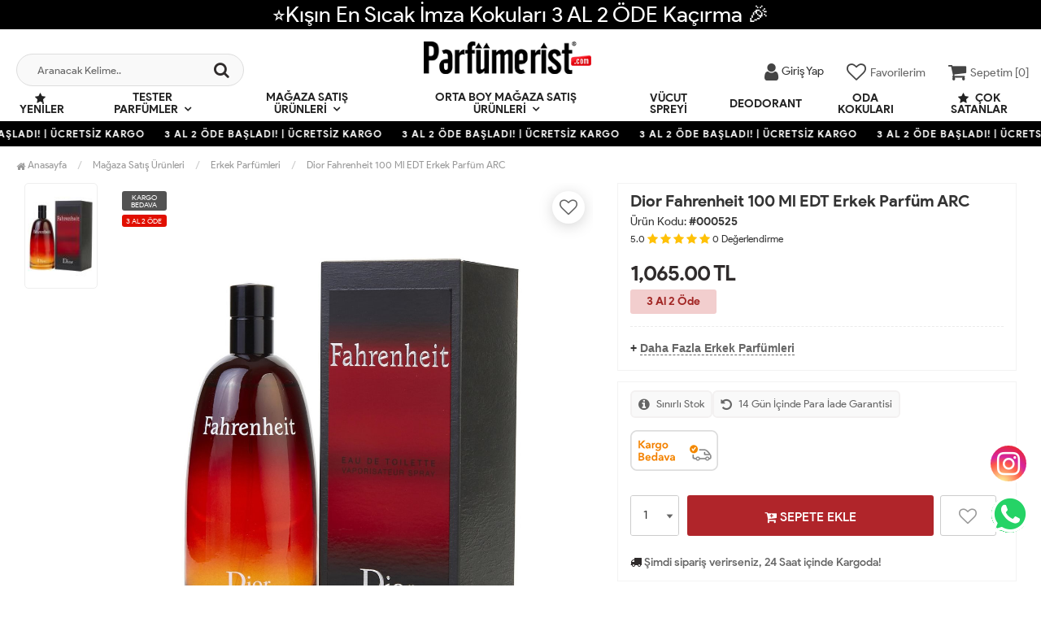

--- FILE ---
content_type: text/html; charset=UTF-8
request_url: https://www.parfumerist.com/dior-fahrenheit-100-ml-edt-erkek-parfum-arc
body_size: 11454
content:
<!DOCTYPE html PUBLIC "-//W3C//DTD XHTML 1.0 Transitional//EN" "https://www.w3.org/TR/xhtml1/DTD/xhtml1-transitional.dtd">
<html xmlns="https://www.w3.org/1999/xhtml" xml:lang="en">
	<head>
		<meta http-equiv="Content-Type" content="text/html; charset=utf-8" />
<meta name="keywords" content=",Dior Fahrenheit 100 Ml EDT Erkek Parfüm  ARC,Erkek Parfümleri" />
<meta name="description" content="Dior Fahrenheit 100 Ml EDT Erkek Parfüm  ARC ," />
<meta http-equiv="x-dns-prefetch-control" content="on">
  <link rel="dns-prefetch" href="https://ajax.googleapis.com" /><meta name="robots" content="index, follow"/>
<meta name="Language" content="Turkish" />
<meta http-equiv="Content-Language" content="tr" />
<link rel="canonical" href="https://www.parfumerist.com/dior-fahrenheit-100-ml-edt-erkek-parfum-arc"/>
<base href="https://www.parfumerist.com/" />
<meta name="google-site-verification" content="yVEtWQn8K74-kEwZs4iWU8happ62WI1_7jhvBfGcl6Q"/>

<meta property="og:url" content="https://www.parfumerist.com/dior-fahrenheit-100-ml-edt-erkek-parfum-arc" />
<meta property="og:title" content="Dior Fahrenheit 100 Ml EDT Erkek Parfüm  ARC - 887.50 TL + KDV" />
<meta property="og:description" content="Dior Fahrenheit 100 Ml EDT Erkek Parfüm  ARC ," />
<meta property="og:image" content="https://www.parfumerist.com/include/resize.php?path=images/urunler/dior-fahrenheit-100-ml-edt-erkek-parfum-arc-525_1.jpg" />

<meta property="product:brand" content="Christian Dior">
<meta property="product:availability" content="in stock">
<meta property="product:condition" content="new">
<meta property="product:price:amount" content="1065,00">
<meta property="product:price:currency" content="TRY">
<meta property="product:retailer_item_id" content="525">

<meta itemprop="name" content="Dior Fahrenheit 100 Ml EDT Erkek Parfüm  ARC" />
<meta itemprop="url" content="https://www.parfumerist.com/dior-fahrenheit-100-ml-edt-erkek-parfum-arc" />
<meta itemprop="creator" content="Parfümerist" />

<meta name="twitter:card" content="summary" />
<meta name="twitter:site" content="@" />
<meta name="twitter:title" content="Dior Fahrenheit 100 Ml EDT Erkek Parfüm  ARC - 887.50 TL + KDV" />
<meta name="twitter:description" content="Dior Fahrenheit 100 Ml EDT Erkek Parfüm  ARC ," />
<meta name="twitter:image" content="https://www.parfumerist.com/include/resize.php?path=images/urunler/dior-fahrenheit-100-ml-edt-erkek-parfum-arc-525_1.jpg" /><title>Dior Fahrenheit 100 Ml Edt Erkek Parfüm  Arc - 887.50 Tl + Kdv</title>
<link rel="shortcut icon" type="image/png" href="images/parfumeriss-favicon-1.jpg"/>
<link rel="stylesheet" href="assets/css/all-css.php?v=5.1" />
<link rel="stylesheet" href="https://cdnjs.cloudflare.com/ajax/libs/limonte-sweetalert2/11.4.4/sweetalert2.min.css" integrity="sha512-y4S4cBeErz9ykN3iwUC4kmP/Ca+zd8n8FDzlVbq5Nr73gn1VBXZhpriQ7avR+8fQLpyq4izWm0b8s6q4Vedb9w==" crossorigin="anonymous" referrerpolicy="no-referrer" />
<link rel="stylesheet" href="https://cdnjs.cloudflare.com/ajax/libs/jquery-bar-rating/1.2.2/themes/css-stars.min.css" integrity="sha512-Epht+5WVzDSqn0LwlaQm6dpiVhajT713iLdBEr3NLbKYsiVB2RiN9kLlrR0orcvaKSbRoZ/qYYsmN1vk/pKSBg==" crossorigin="anonymous" referrerpolicy="no-referrer" />
<link rel="stylesheet" href="templates/flow/style.css?v=5.1" />
<link rel="manifest" href="manifest.json"><link rel="stylesheet" href="assets/css/popup.cc.css?v=5.1" /><script type="4c1c64a4b7b4d88c18e2f493-text/javascript" src="//ajax.googleapis.com/ajax/libs/jquery/2.2.4/jquery.min.js"></script>
<meta name="facebook-domain-verification" content="nfw1dny7jvpy2hkxlndky0reih2jlb" /><link rel="stylesheet" href="assets/css/sepet-hizli.min.css" /><script type="4c1c64a4b7b4d88c18e2f493-text/javascript">var currentact = 'urunDetay';</script> 
		<meta charset="utf-8">
		<meta name="HandheldFriendly" content="True" /> 
		<meta name="MobileOptimized" content="320" />
		<meta name="apple-mobile-web-app-capable" content="yes" />
		<meta name="theme-color" content="#ffffff" media="(prefers-color-scheme: light)">
		<meta name="theme-color" content="#ffffff" media="(prefers-color-scheme: dark)">
		<meta name="viewport" content="width=device-width, initial-scale=1, maximum-scale=1, user-scalable=0"/>
		<link rel="stylesheet" type="text/css" href="/templates/flow/assets/css/all-css.php" />
	</head>
	<body class="pageurunDetay"> 
		<div class="swal-overlay"></div>
		<div id="menu_overlay2" class="menu_overlay2"></div>
		<div id="header" class="header"> 
			<div class="headerDiscount " style="background:#000000">⭐Kışın En Sıcak İmza Kokuları 3 AL 2 ÖDE Kaçırma 🎉</div>
					<div class="top-header hidden ">
				<div class="container-fluid">
					<div class="pull-left support-link hidden-sm hidden-md">
						<a href="ac/iletisim"><span class="phoneTop"><i class="fa fa-phone"></i> 0506 108 56 41 </span></a>
					</div>
					<div class="support-link">
							<a href="ac/iletisim"><i class="fa fa-circle-o"></i> İletişim</a>
							<a href="/ac/sss"><i class="fa fa-circle-o"></i> S.S.S</a>
							<a href="/ac/siparistakip"><i class="fa fa-circle-o"></i> Sipariş Takibi</a>
					</div>
				</div>
			</div>
			<div id="main-header" class="main-header">
				<div class="container-fluid">
					<div class="row">
															<div class="col-lg-3 col-sm-3 header-search-box ">
						<form class="form-inline" action="page.php" method="get">
						<input type="hidden" name="searchType" value="3">
						<input type="hidden" name="act" value="arama">
							<div class="form-group input-serach">
								<input type="text" id="detailSearchKeyx" name="str" value placeholder="Aranacak Kelime..">
								<button type="submit" class="pull-right btn-search"><i class="fa fa-search"></i></button>
							</div>
						</form>
					</div>
										<div class="col-lg-5 col-sm-3 col-xs-4 logo text-center">
						<a href="./"><img alt="Parfümerist |  Parfümün Tek Adresi" src="/images/trhgtrhtrhtr-templateLogo-1.png" /></a>
					</div>
															<div class="col-lg-4 col-sm-5 col-xs-4 user-block" id="user-block">
						<div class="lds-ellipsis"><div></div><div></div><div></div><div></div></div>
					</div>
					<script type="4c1c64a4b7b4d88c18e2f493-text/javascript">
						$.ajax({
							url: '/templates/flow/userMenu.php',
							type: 'GET',
							async: true,
							beforeSend: function() {
							},
							success: function (response) {
								$('#user-block').html(response);
							}
						});
					</script>
										</div>    
				</div>    
			</div>
					<div id="nav-top-menu" class="nav-top-menu ">
				<div class="container-fluid">
					<div class="row">
						<div id="main-menu" class="col-sm-12 main-menu">
							<nav class="navbar navbar-default">
								<div class="container-fluid">
									<div id="navbar" class="navbar-collapse collapse">
										<ul class="nav navbar-nav">
										<li class="yeniler"><a href="ac/yeni"><i class="fa fa-star"></i> Yeniler</a></li>
											<li class="tester-parfumler dropdown"><a href="/tester-parfumler" id="a153" class="dropdown-toggle">Tester Parfümler</a><ul class="dropdown-menu"><div class="row"><div class="col-md-2 catLanding"><a href="./ac/yeni">Yeni Gelenler</a><a href="./ac/indirimde">İndirimdekiler</a><a href="./ac/cokSatanlar">Çok Satanlar</a>                    </div><div class="col-md-7 menucol"><li class=""><a href="/bayan-tester-parfumleri"><i class="fa fa-caret-right"></i> Bayan Tester Parfümleri</a></li><li class=""><a href="/erkek-tester-parfumleri"><i class="fa fa-caret-right"></i> Erkek Tester Parfümleri</a></li><li class=""><a href="/unisex-tester-parfumler"><i class="fa fa-caret-right"></i> Unisex Tester Parfümler</a></li></div><div class="clearfix"></div></div></ul></li><li class="magaza-satis-urunleri dropdown"><a href="/magaza-satis-urunleri" id="a150" class="dropdown-toggle">Mağaza Satış Ürünleri</a><ul class="dropdown-menu"><div class="row"><div class="col-md-2 catLanding"><a href="./ac/yeni">Yeni Gelenler</a><a href="./ac/indirimde">İndirimdekiler</a><a href="./ac/cokSatanlar">Çok Satanlar</a>                    </div><div class="col-md-7 menucol"><li class=""><a href="/bayan-parfumleri"><i class="fa fa-caret-right"></i> Bayan Parfümleri</a></li><li class=""><a href="/erkek-parfumleri"><i class="fa fa-caret-right"></i> Erkek Parfümleri</a></li><li class=""><a href="/unisex-parfumler"><i class="fa fa-caret-right"></i> Unisex Parfümler</a></li></div><div class="clearfix"></div></div></ul></li><li class="orta-boy-magaza-satis-urunleri dropdown"><a href="/orta-boy-magaza-satis-urunleri" id="a169" class="dropdown-toggle">Orta Boy Mağaza Satış Ürünleri</a><ul class="dropdown-menu"><div class="row"><div class="col-md-2 catLanding"><a href="./ac/yeni">Yeni Gelenler</a><a href="./ac/indirimde">İndirimdekiler</a><a href="./ac/cokSatanlar">Çok Satanlar</a>                    </div><div class="col-md-7 menucol"><li class=""><a href="/bayan-parfumleri-1"><i class="fa fa-caret-right"></i> Bayan Parfümleri </a></li><li class=""><a href="/erkek-parfumleri-1"><i class="fa fa-caret-right"></i> Erkek Parfümleri </a></li><li class=""><a href="/unisex-parfumler-1"><i class="fa fa-caret-right"></i> Unisex Parfümler</a></li></div><div class="clearfix"></div></div></ul></li><li class="vucut-spreyi"><a href="/vucut-spreyi">Vücut spreyi </a></li><li class="deodorant"><a href="/deodorant">Deodorant</a></li><li class="oda-kokulari"><a href="/oda-kokulari">Oda Kokuları</a></li>											<li class="yeniler"><a href="ac/cokSatanlar"><i class="fa fa-star"></i> Çok Satanlar</a></li>
										</ul>
										</div>
								</div>
							</nav>
						</div>						
					</div>
				</div>
			</div>
				</div>
					<div class="marquee_container " style="background:#000000">
				<div class="marquee_wrapper">
					<div class="marquee_textContainer">
						<span>3 AL 2 ÖDE BAŞLADI! | ÜCRETSİZ KARGO</span>
						<span>3 AL 2 ÖDE BAŞLADI! | ÜCRETSİZ KARGO</span>
						<span>3 AL 2 ÖDE BAŞLADI! | ÜCRETSİZ KARGO</span>
						<span>3 AL 2 ÖDE BAŞLADI! | ÜCRETSİZ KARGO</span>
						<span>3 AL 2 ÖDE BAŞLADI! | ÜCRETSİZ KARGO</span>
						<span>3 AL 2 ÖDE BAŞLADI! | ÜCRETSİZ KARGO</span>
						<span>3 AL 2 ÖDE BAŞLADI! | ÜCRETSİZ KARGO</span>
						<span>3 AL 2 ÖDE BAŞLADI! | ÜCRETSİZ KARGO</span>
						<span>3 AL 2 ÖDE BAŞLADI! | ÜCRETSİZ KARGO</span>
						<span>3 AL 2 ÖDE BAŞLADI! | ÜCRETSİZ KARGO</span>
						<span>3 AL 2 ÖDE BAŞLADI! | ÜCRETSİZ KARGO</span>
						<span>3 AL 2 ÖDE BAŞLADI! | ÜCRETSİZ KARGO</span>
						<span>3 AL 2 ÖDE BAŞLADI! | ÜCRETSİZ KARGO</span>
					</div>
				</div>
			</div>
							<div class="columns-container">
				<div class="container-fluid" id="columns">
					<div class="breadcrumb clearfix">
						<li class="home"><a href="./"><i class="fa fa-home"></i> Anasayfa</a></li> 
						<ul class="breadcrumbs" itemscope itemtype="http://schema.org/BreadcrumbList"><li itemprop="itemListElement" itemscope itemtype="http://schema.org/ListItem"><a itemprop="item" class="BreadCrumb" href="/magaza-satis-urunleri"><span itemprop="name">Mağaza Satış Ürünleri</span></a><meta itemprop="position" content="1" /></li> <li itemprop="itemListElement" itemscope itemtype="http://schema.org/ListItem"><a itemprop="item" class="BreadCrumb" href="/erkek-parfumleri"><span itemprop="name">Erkek Parfümleri</span></a><meta itemprop="position" content="2" /></li> <li><a class="BreadCrumb" 	href="/dior-fahrenheit-100-ml-edt-erkek-parfum-arc">Dior Fahrenheit 100 Ml EDT Erkek Parfüm  ARC</a></li></ul> 			  
					</div>
					<div class="row">
						<div class="center_column col-xs-12 col-sm-12" id="center_column">
							<div id="product">
								
		<script type="4c1c64a4b7b4d88c18e2f493-text/javascript">
			shopPHPUrunID = 525;
			shopPHPUrunFiyatOrg = 1065;
			shopPHPUrunFiyatT = 1065;
			shopPHPUrunFiyatYTL = 1065;
			shopPHPTekCekimOran = 0;
			shopPHPHavaleIndirim = 0;
			shopPHPFiyatCarpan = 1;
			shopPHPFiyatCarpanT = 1;
            shopPHPUrunKDV = 0.2;
            kurusgizle = 0;
            sepetCarpan = 1;
		</script>
		<script type="application/ld+json">
			{
				  "@context": "http://schema.org/",
				  "@type": "Product",
				  "name": "Dior Fahrenheit 100 Ml EDT Erkek Parfüm  ARC",
				  "image": "https://www.parfumerist.com/images/urunler/dior-fahrenheit-100-ml-edt-erkek-parfum-arc-525_1.jpg",
				  "description": "Dior Fahrenheit 100 Ml EDT Erkek Parfüm  ARC",
				  "mpn": "525",
				  "sku": "525",
				  "brand": {
					"type": "Brand",
					"name": "Christian Dior"
					
				  },
				  
				  "aggregateRating": {
					"@type": "AggregateRating",
					"ratingValue": "4",
					"reviewCount": "1",
					"bestRating": "5",
					"worstRating": "1"
				  },
				  "offers": {
					"@type": "Offer",
					"url":"https://www.parfumerist.com/dior-fahrenheit-100-ml-edt-erkek-parfum-arc",
					"priceCurrency": "TRY",
					"priceValidUntil" : "2026-01-27 03:56:45",
					"price": "1065.00",
					"itemCondition": "http://schema.org/NewCondition",
					"availability": "http://schema.org/InStock",
					"hasMerchantReturnPolicy": {
						"@type": "MerchantReturnPolicy",
						"returnFees": "Customer pays",
						"returnPolicyCountry": "TR"
					  },
					"shippingDetails": {
						"@type": "OfferShippingDetails",
						"shippingRate": {
						  "@type": "MonetaryAmount",
						  "value": 0,
						  "currency": "TRY"
						},
						"deliveryTime": {
							"@type": "ShippingDeliveryTime",
							"transitTime": {
							  "@type": "QuantitativeValue",
							  "minValue": 1,
							  "maxValue": 1,
							  "unitCode": "DAY"
							}
						  },
						"shippingDestination": {
						  "@type": "DefinedRegion",
						  "addressCountry": "TR"
						}
					  },
					"seller": {
					  "@type": "Organization",
					  "name": "Parfümerist |  Parfümün Tek Adresi"
							  }
							}}</script>
		
	<div class="primary-box">
				<div class="pb-left-column hidden-xs col-lg-7 hidden-sm hidden-md">
					<div class="product-image">
						<div class="product-img-thumb">
							<div id="urunResimListContainer">
								<ul>
									<li><a href="#" data-image="images/urunler/dior-fahrenheit-100-ml-edt-erkek-parfum-arc-525_1.jpg" data-zoom-image="images/urunler/dior-fahrenheit-100-ml-edt-erkek-parfum-arc-525_1.jpg"><img src="images/products/dior-fahrenheit-100-ml-edt-erkek-parfum-arc-525_1.jpg/75/100/150/crop-to-fit" alt="Dior Fahrenheit 100 Ml EDT Erkek Parfüm  ARC"/></a></li>
								</ul>
							</div>
							<div class="clearfix"></div>
						</div>
						<div class="product-full">
							<div class="catalog-item-ribbons">
								<span class="ribbon-freeCargo">KARGO BEDAVA</span>
								
								
								<span class="ribbon-campaign">3 Al 2 Öde</span>
							</div>
							<div class="buttons">
								<a class="addtowishlist" href="#" onclick="if (!window.__cfRLUnblockHandlers) return false; myalert('Bu özellik sadece site üyelerine açıktır.','warning'); return false;" data-cf-modified-4c1c64a4b7b4d88c18e2f493-=""><i class="fa fa-heart-o"></i></a>
							</div>
							 <a href="images/urunler/dior-fahrenheit-100-ml-edt-erkek-parfum-arc-525_1.jpg" title="Dior Fahrenheit 100 Ml EDT Erkek Parfüm  ARC" class="lightbox imgLink">
							 	
							 	<img class="img lazy lozad" src="templates/flow/images/load.gif" data-src="images/urunler/dior-fahrenheit-100-ml-edt-erkek-parfum-arc-525_1.jpg"/>
							 </a>
						</div>
						<div class="clearfix"></div>
					</div>
				</div>
				<div class="pb-left-column col-xs-12 hidden-lg">
					<div class="product-image">
						<div class="product-full">
						
							<div class="catalog-item-ribbons">
								<span class="ribbon-freeCargo">KARGO BEDAVA</span>
								
								
								<span class="ribbon-campaign">3 Al 2 Öde</span>
							</div>
							<div class="buttons">
								<a class="addtowishlist" href="#" onclick="if (!window.__cfRLUnblockHandlers) return false; myalert('Bu özellik sadece site üyelerine açıktır.','warning'); return false;" data-cf-modified-4c1c64a4b7b4d88c18e2f493-=""><i class="fa fa-heart-o"></i></a>
							</div>
							<div class="mobileSliderwrap"></div>
						</div>
						<div class="clearfix"></div>
					</div>
				</div>
				<div class="pb-right-column col-xs-12 col-lg-5">
				<div class="topList">
					<h1 class="product-name">Dior Fahrenheit 100 Ml EDT Erkek Parfüm  ARC</h1>
					<p class="product-code">Ürün Kodu: <strong>#000525</strong></p>
					<div class="rating">
						<div id="userStars" class="stars">
								<small>5.0</small>
								<i class="fa fa-star"></i>
								<i class="fa fa-star"></i>
								<i class="fa fa-star"></i>
								<i class="fa fa-star"></i>
								<i class="fa fa-star"></i>
								<small>0</small> <small>Değerlendirme</small>
						</div>
					</div>
					<div class="product-price-group">
											
					<div class="pricex">
						<span class="old-price" data-oldprice='0'></span>
						<span class="price"><span id="shopPHPUrunFiyatYTL">1,065.00</span> TL</span>
					</div>
					<div class="clearfix"></div>
					<div class="spriceWrap">3 Al 2 Öde</div>
					</div>
					
					<div class="clearfix"></div>
					
					<div class="userTools"><div id="urunKarsilastirmaListemeEkle"><form action="" ID="CookieForm" method="post"><a class="KarsilastirmaListe" href="#" onclick="if (!window.__cfRLUnblockHandlers) return false; $('#CookieForm').submit(); return false;" data-cf-modified-4c1c64a4b7b4d88c18e2f493-=""><strong>&nbsp;·&nbsp;</strong>Ürünü karşılaştırma listeme ekle</a><input type="hidden" name="CookieInsertUrunID" value="525" /></form> ( <a href="#" onclick="if (!window.__cfRLUnblockHandlers) return false; pencereAc('compare.php?pIDs=',800,400); return false;" data-cf-modified-4c1c64a4b7b4d88c18e2f493-="">Karşılaştır</a><!-- | <a href="page.php?KarsilastirmaListeTemizle=true&act=urunDetay&seo=dior-fahrenheit-100-ml-edt-erkek-parfum-arc&temp=&paytr-status=&data_email=&urunID=525&op=&3dPosBack=">Temizle</a> --> )</div>
<div id="urunFiyatiDusunceHaberVer"><form action="" ID="AlarmForm_Fiyat" method="post"><input type="hidden" name="ftype" value="AlarmFiyat" /><a class="KarsilastirmaListe" href="#" onclick="if (!window.__cfRLUnblockHandlers) return false; if (true) myalert('Bu özellik sadece site üyelerine açıktır.','warning'); else document.getElementById('AlarmForm_Fiyat').submit(); return false;" data-cf-modified-4c1c64a4b7b4d88c18e2f493-="" /><strong>&nbsp;·&nbsp;</strong>Fiyatı düşünce bildir</a><input type="hidden" name="urunID" value="525" /></form></div>
<div id="urunAklimdakilereEkle"><form action="" ID="AlarmForm_Listem" method="post"><input type="hidden" name="ftype" value="AlarmListem" /><a class="KarsilastirmaListe" href="#" onclick="if (!window.__cfRLUnblockHandlers) return false; if (true) myalert('Bu özellik sadece site üyelerine açıktır.','warning'); else document.getElementById('AlarmForm_Listem').submit(); return false;" data-cf-modified-4c1c64a4b7b4d88c18e2f493-=""><strong>&nbsp;·&nbsp;</strong>Aklımdakiler listesine ekle</a><input type="hidden" name="urunID" value="525" /></form></div>
</div>
					<div class="clearfix"></div>
					<div class="otherCats">
						<span>+ <a href="./erkek-parfumleri">Daha Fazla Erkek Parfümleri</a></span>
					</div>
					<div class="clearfix"></div>
				</div>
				<div class="clearfix"></div>
				<div class="middleList">
					<div id="urunSecimBlock" class="urunSecimBlock form-option">
						<span class="tooltipUyari">Lütfen Bir Seçim Yapınız..</span>
						<script type="4c1c64a4b7b4d88c18e2f493-text/javascript"></script>
					</div>
					<div class="clearfix"></div>
					<div class="product-info-badges">
						<div class="badge-item">
							<i class="fa fa-info-circle"></i> Sınırlı Stok
						</div>
						<div class="badge-item">
							<i class="fa fa-undo"></i> 14 Gün İçinde Para İade Garantisi
						</div>
					</div>
					<div class="durumlar"> <img src="templates/flow/images/detay_kargo_bedava.png" alt="Ücretsiz Kargo" title="Ücretsiz Kargo"></div>
					<div class="form-action">
						<div class="attributes hidden-xs">
							<div class="attribute-list product-qty">
								<div class="qty">
									<select max='0' class='urunSepeteEkleAdet' onchange="if (!window.__cfRLUnblockHandlers) return false; urunSepeteEkleAdet = $(this).val()" data-cf-modified-4c1c64a4b7b4d88c18e2f493-=""><option value="0" >0</option><option value="1" selected="selected">1</option><option value="2" >2</option><option value="3" >3</option><option value="4" >4</option><option value="5" >5</option><option value="6" >6</option><option value="7" >7</option><option value="8" >8</option><option value="9" >9</option><option value="10" >10</option><option value="11" >11</option><option value="12" >12</option><option value="13" >13</option><option value="14" >14</option><option value="15" >15</option><option value="16" >16</option><option value="17" >17</option><option value="18" >18</option><option value="19" >19</option><option value="20" >20</option><option value="21" >21</option><option value="22" >22</option><option value="23" >23</option><option value="24" >24</option><option value="25" >25</option><option value="26" >26</option><option value="27" >27</option><option value="28" >28</option><option value="29" >29</option><option value="30" >30</option><option value="31" >31</option><option value="32" >32</option><option value="33" >33</option><option value="34" >34</option><option value="35" >35</option><option value="36" >36</option><option value="37" >37</option><option value="38" >38</option><option value="39" >39</option><option value="40" >40</option><option value="41" >41</option><option value="42" >42</option><option value="43" >43</option><option value="44" >44</option><option value="45" >45</option><option value="46" >46</option><option value="47" >47</option><option value="48" >48</option><option value="49" >49</option><option value="50" >50</option><option value="51" >51</option><option value="52" >52</option><option value="53" >53</option><option value="54" >54</option><option value="55" >55</option><option value="56" >56</option><option value="57" >57</option><option value="58" >58</option><option value="59" >59</option><option value="60" >60</option><option value="61" >61</option><option value="62" >62</option><option value="63" >63</option><option value="64" >64</option><option value="65" >65</option><option value="66" >66</option><option value="67" >67</option><option value="68" >68</option><option value="69" >69</option><option value="70" >70</option><option value="71" >71</option><option value="72" >72</option><option value="73" >73</option><option value="74" >74</option><option value="75" >75</option><option value="76" >76</option><option value="77" >77</option><option value="78" >78</option><option value="79" >79</option><option value="80" >80</option><option value="81" >81</option><option value="82" >82</option><option value="83" >83</option><option value="84" >84</option><option value="85" >85</option><option value="86" >86</option><option value="87" >87</option><option value="88" >88</option><option value="89" >89</option><option value="90" >90</option><option value="91" >91</option><option value="92" >92</option><option value="93" >93</option><option value="94" >94</option><option value="95" >95</option><option value="96" >96</option><option value="97" >97</option><option value="98" >98</option><option value="99" >99</option><option value="100" >100</option><option value="101" >101</option><option value="102" >102</option></select>
								</div>
							</div>
						</div>
						<div class="button-group">
							<a class="btn-add-cart btnAddCart" href="#" onclick="if (!window.__cfRLUnblockHandlers) return false; sepeteEkle('525',this); return false;" data-cf-modified-4c1c64a4b7b4d88c18e2f493-=""><i class="fa fa-cart-plus"></i> SEPETE EKLE</a>
							<a class="addtowishlist hidden-xs hidden-sm hidden-md" href="#" onclick="if (!window.__cfRLUnblockHandlers) return false; myalert('Bu özellik sadece site üyelerine açıktır.','warning'); return false;" data-cf-modified-4c1c64a4b7b4d88c18e2f493-=""><i class="fa fa-heart-o"></i></a>
						</div>
						<div class="clearfix"></div>
					</div>
					<div class="clearfix"></div>
					<div class="kargosayac"><i class="fa fa-truck"></i><strong> Şimdi sipariş verirseniz, 24 Saat içinde Kargoda!</strong></div>
					<div class="clearfix"></div>
				</div>
				<div class="clearfix"></div>
				</div>
				<div class="clearfix"></div>
				<div class="pb-center-column col-xs-12 col-lg-12">
				<div class="bottomList">
					<div class="product-tab">
					<ul class="nav-tab">
						<li class="aciklama active">
							<a aria-expanded="false" data-toggle="tab" href="#aciklama">Ürün Bilgileri</a>
						</li>
						<li class="yorumLi">
							<a data-toggle="tab" href="#yorumlar">Müşteri Yorumları</a>
						</li>
						<li>
							<a data-toggle="tab" href="#teslimat">Teslimat Bilgileri</a>
						</li>
					</ul>
					<div class="tab-container">
						<div id="aciklama" class="tab-panel tabdesc active">
							 <p>Dior Fahrenheit 100 Ml EDT Erkek Parfüm&nbsp;</p>

						</div>
						<div id="yorumlar" class="tab-panel">
							<div class="uyari">Yorum / Soru ekleyebilmek için üye olmanız gerekmektedir.</div><br /><div>Ortalama Değerlendirme &raquo; <div class="br-wrapper br-theme-css-stars">
<div class="br-widget"><a href="#" class=""></a><a href="#" class=""></a><a href="#" class=""></a><a href="#" class=""></a><a href="#" class=""></a>
</div>
</div><div class="comments"></div></div>
							<div class="clearfix"></div>
						</div>
						<div id="teslimat" class="tab-panel">
							<div class="urunTabAlt">
							
						</div>
						</div>
					</div>
					</div>
				</div>
				<div class="phoneAction">
					<div class="pCode"><div class="pcWrap">Ürün Kodu<span>#000525</span><p><p>Bu ürünün siparişini sizin yerinize Müşteri Hizmetleri veya WhatsApp ekibimizin oluşturmasını isterseniz yukarıda yazan Ürün Kodu'nu aşağıdaki butonlara tıkladıktan sonra ekibimizle görüştüğünüzde paylaşabilirsiniz.</p></p></div></div>
					<div class="PhoneArea">
						<a class="phone-btn wp" href="https://api.whatsapp.com/send?phone=905061085641&text=Merhaba, sipariş vermek istiyorum. https://www.parfumerist.com/dior-fahrenheit-100-ml-edt-erkek-parfum-arc" target="_blank"><i class="fa fa-whatsapp"></i> Whatsapp ile Sipariş</a>
						<a class="phone-btn tel" href="tel:05061085641" target="_blank"><i class="fa fa-phone"></i> Telefon ile Sipariş</a>
					</div>
				</div>
				</div>
				<div class="clearfix"></div>
			</div>
			<div class="clearfix"></div>
			<div class="col-lg-12">
			<div class="features_mobile">
				<div class="item">
					<i class="fa fa-lock"></i>
					<p>Güvenli Alışveriş İmkanı</p>
				</div>
				<div class="item">
					<i class="fa fa-truck"></i>
					<p>Hızlı Kargo İmkanı</p>
				</div>
				<div class="item">
					<i class="fa fa-credit-card"></i>
					<p> Kredi Kartına Taksit İmkanı</p>
				</div>
				<div class="item">
					<i class="fa fa-truck"></i>
					<p>Kapıda Ödeme İmkanı</p>
				</div>
			</div>
			</div>
			<div class="clearfix"></div>
			<div class="detailCartFixed">
				<div class="dleft">
					<div class="product-price-group">
						<div class="pricex">
							<span class="old-price" data-oldprice='0'></span>
							<span class="price"><span id="shopPHPUrunFiyatYTL">1,065.00</span> TL</span>
						</div>
					</div>
				</div>
				<div class="dright">
					<div class="basketBtn">
						<a class="btnAddCart" href="#" onclick="if (!window.__cfRLUnblockHandlers) return false; sepeteEkle('525',this); return false;" data-cf-modified-4c1c64a4b7b4d88c18e2f493-=""><i class="fa fa-cart-plus"></i> SEPETE EKLE</a>
					</div>
				</div>
			</div>
			<style type="text/css">#STOK_DURUM_525 { display:none; }</style>
<div class="page-product-box UrunSliderWrap">
	<h2 class="page-heading">
		<span class="page-heading-title">Bu Ürünler İlginizi Çekebilir</span>
	</h2>
	<ul class="product-list">
		<li class="col-sm-12"><div class="product-container"><div class="left-block"><div class="catalog-item-ribbons"><span class="ribbon-freeCargo">KARGO BEDAVA</span></div><div class="buttons"><a class="addtowishlist" href="#" onclick="if (!window.__cfRLUnblockHandlers) return false; myalert('Bu özellik sadece site üyelerine açıktır.','warning'); return false;" data-cf-modified-4c1c64a4b7b4d88c18e2f493-=""><i class="fa fa-heart-o"></i></a><a class="addtocart hidden-xs hidden-sm hidden-md" href="#" onclick="if (!window.__cfRLUnblockHandlers) return false; sepeteEkle('412',this); return false;" data-cf-modified-4c1c64a4b7b4d88c18e2f493-=""><i class="fa fa-shopping-cart"></i></a></div><div class="clearfix"></div><a href="/bvlgari-man-in-black-edp-100-ml-arc" class="imgLink"><div class="spriceWrap">3 Al 2 Öde</div><img class="owl-lazy" alt="Bvlgari Man In Black Edp 100 Ml  ARC" src="templates/flow/images/load.gif" data-src="images/products/bvlgari-man-in-black-edp-100-ml-arc-412_1.jpg/75/400/400" loading="lazy"></a></div> <div class="right-block"><h5 class="product-name"><a href="/bvlgari-man-in-black-edp-100-ml-arc" title="Bvlgari Man In Black Edp 100 Ml  ARC">Bvlgari Man In Black Edp 100 Ml  ARC</a></h5><div class="content_price"><span class="price old-price" data-oldprice="0"></span><span class="price product-price">1,075.00 TL</span></div><div class="clearfix"></div><a class="addCart" href="#" onclick="if (!window.__cfRLUnblockHandlers) return false; sepeteEkle('412',this); return false;" data-cf-modified-4c1c64a4b7b4d88c18e2f493-="">SEPETE EKLE</a><div class="clearfix"></div></div></div></li><li class="col-sm-12"><div class="product-container"><div class="left-block"><div class="catalog-item-ribbons"><span class="ribbon-freeCargo">KARGO BEDAVA</span></div><div class="buttons"><a class="addtowishlist" href="#" onclick="if (!window.__cfRLUnblockHandlers) return false; myalert('Bu özellik sadece site üyelerine açıktır.','warning'); return false;" data-cf-modified-4c1c64a4b7b4d88c18e2f493-=""><i class="fa fa-heart-o"></i></a><a class="addtocart hidden-xs hidden-sm hidden-md" href="#" onclick="if (!window.__cfRLUnblockHandlers) return false; sepeteEkle('2676',this); return false;" data-cf-modified-4c1c64a4b7b4d88c18e2f493-=""><i class="fa fa-shopping-cart"></i></a></div><div class="clearfix"></div><a href="/bvlgari-man-wood-neroli-edp-100-ml-arc" class="imgLink"><div class="spriceWrap">3 Al 2 Öde</div><img class="owl-lazy" alt="Bvlgari Man Wood Neroli Edp 100 ml ARC" src="templates/flow/images/load.gif" data-src="images/products/Bvlgari-Man-Wood-Neroli-Edp-100-ml-resim-2676.jpeg/75/400/400" loading="lazy"></a></div> <div class="right-block"><h5 class="product-name"><a href="/bvlgari-man-wood-neroli-edp-100-ml-arc" title="Bvlgari Man Wood Neroli Edp 100 ml ARC">Bvlgari Man Wood Neroli Edp 100 ml ARC</a></h5><div class="content_price"><span class="price old-price" data-oldprice="0"></span><span class="price product-price">1,095.00 TL</span></div><div class="clearfix"></div><a class="addCart" href="#" onclick="if (!window.__cfRLUnblockHandlers) return false; sepeteEkle('2676',this); return false;" data-cf-modified-4c1c64a4b7b4d88c18e2f493-="">SEPETE EKLE</a><div class="clearfix"></div></div></div></li><li class="col-sm-12"><div class="product-container"><div class="left-block"><div class="catalog-item-ribbons"><span class="ribbon-freeCargo">KARGO BEDAVA</span></div><div class="buttons"><a class="addtowishlist" href="#" onclick="if (!window.__cfRLUnblockHandlers) return false; myalert('Bu özellik sadece site üyelerine açıktır.','warning'); return false;" data-cf-modified-4c1c64a4b7b4d88c18e2f493-=""><i class="fa fa-heart-o"></i></a><a class="addtocart hidden-xs hidden-sm hidden-md" href="#" onclick="if (!window.__cfRLUnblockHandlers) return false; sepeteEkle('514',this); return false;" data-cf-modified-4c1c64a4b7b4d88c18e2f493-=""><i class="fa fa-shopping-cart"></i></a></div><div class="clearfix"></div><a href="/paco-rabanne-invictus-edt-erkek-parfum-100-ml-arc" class="imgLink"><div class="spriceWrap">3 Al 2 Öde</div><img class="owl-lazy" alt="Paco Rabanne Invictus EDT Erkek Parfüm 100 ml ARC" src="templates/flow/images/load.gif" data-src="images/products/paco-rabanne-invictus-edt-erkek-parfum-100-ml-arc-514_1.jpg/75/400/400" loading="lazy"></a></div> <div class="right-block"><h5 class="product-name"><a href="/paco-rabanne-invictus-edt-erkek-parfum-100-ml-arc" title="Paco Rabanne Invictus EDT Erkek Parfüm 100 ml ARC">Paco Rabanne Invictus EDT Erkek Parfüm 100 ml ARC</a></h5><div class="content_price"><span class="price old-price" data-oldprice="0"></span><span class="price product-price">1,150.00 TL</span></div><div class="clearfix"></div><a class="addCart" href="#" onclick="if (!window.__cfRLUnblockHandlers) return false; sepeteEkle('514',this); return false;" data-cf-modified-4c1c64a4b7b4d88c18e2f493-="">SEPETE EKLE</a><div class="clearfix"></div></div></div></li><li class="col-sm-12"><div class="product-container"><div class="left-block"><div class="catalog-item-ribbons"><span class="ribbon-freeCargo">KARGO BEDAVA</span></div><div class="buttons"><a class="addtowishlist" href="#" onclick="if (!window.__cfRLUnblockHandlers) return false; myalert('Bu özellik sadece site üyelerine açıktır.','warning'); return false;" data-cf-modified-4c1c64a4b7b4d88c18e2f493-=""><i class="fa fa-heart-o"></i></a><a class="addtocart hidden-xs hidden-sm hidden-md" href="#" onclick="if (!window.__cfRLUnblockHandlers) return false; sepeteEkle('449',this); return false;" data-cf-modified-4c1c64a4b7b4d88c18e2f493-=""><i class="fa fa-shopping-cart"></i></a></div><div class="clearfix"></div><a href="/dior-sauvage-edt-100-ml-erkek-parfum-arc" class="imgLink"><div class="spriceWrap">3 Al 2 Öde</div><img class="owl-lazy" alt="Dior Sauvage EDT 100 ML Erkek Parfüm ARC" src="templates/flow/images/load.gif" data-src="images/products/dior-sauvage-edt-100-ml-erkek-parfum-arc-449_1.jpg/75/400/400" loading="lazy"></a></div> <div class="right-block"><h5 class="product-name"><a href="/dior-sauvage-edt-100-ml-erkek-parfum-arc" title="Dior Sauvage EDT 100 ML Erkek Parfüm ARC">Dior Sauvage EDT 100 ML Erkek Parfüm ARC</a></h5><div class="content_price"><span class="price old-price" data-oldprice="0"></span><span class="price product-price">1,065.00 TL</span></div><div class="clearfix"></div><a class="addCart" href="#" onclick="if (!window.__cfRLUnblockHandlers) return false; sepeteEkle('449',this); return false;" data-cf-modified-4c1c64a4b7b4d88c18e2f493-="">SEPETE EKLE</a><div class="clearfix"></div></div></div></li><li class="col-sm-12"><div class="product-container"><div class="left-block"><div class="catalog-item-ribbons"><span class="ribbon-freeCargo">KARGO BEDAVA</span></div><div class="buttons"><a class="addtowishlist" href="#" onclick="if (!window.__cfRLUnblockHandlers) return false; myalert('Bu özellik sadece site üyelerine açıktır.','warning'); return false;" data-cf-modified-4c1c64a4b7b4d88c18e2f493-=""><i class="fa fa-heart-o"></i></a><a class="addtocart hidden-xs hidden-sm hidden-md" href="#" onclick="if (!window.__cfRLUnblockHandlers) return false; sepeteEkle('543',this); return false;" data-cf-modified-4c1c64a4b7b4d88c18e2f493-=""><i class="fa fa-shopping-cart"></i></a></div><div class="clearfix"></div><a href="/tom-ford-ombre-leather-eau-de-parfum-100ml-erkek-parfum-arc" class="imgLink"><div class="spriceWrap">3 Al 2 Öde</div><img class="owl-lazy" alt="Tom Ford Ombre Leather Eau De Parfum 100ML Erkek Parfüm ARC" src="templates/flow/images/load.gif" data-src="images/products/tom-ford-ombre-leather-eau-de-parfum-100ml-erkek-parfum-arc-543_1.jpg/75/400/400" loading="lazy"></a></div> <div class="right-block"><h5 class="product-name"><a href="/tom-ford-ombre-leather-eau-de-parfum-100ml-erkek-parfum-arc" title="Tom Ford Ombre Leather Eau De Parfum 100ML Erkek Parfüm ARC">Tom Ford Ombre Leather Eau De Parfum 100ML Erkek Parfüm ARC</a></h5><div class="content_price"><span class="price old-price" data-oldprice="0"></span><span class="price product-price">1,065.00 TL</span></div><div class="clearfix"></div><a class="addCart" href="#" onclick="if (!window.__cfRLUnblockHandlers) return false; sepeteEkle('543',this); return false;" data-cf-modified-4c1c64a4b7b4d88c18e2f493-="">SEPETE EKLE</a><div class="clearfix"></div></div></div></li><li class="col-sm-12"><div class="product-container"><div class="left-block"><div class="catalog-item-ribbons"><span class="ribbon-freeCargo">KARGO BEDAVA</span></div><div class="buttons"><a class="addtowishlist" href="#" onclick="if (!window.__cfRLUnblockHandlers) return false; myalert('Bu özellik sadece site üyelerine açıktır.','warning'); return false;" data-cf-modified-4c1c64a4b7b4d88c18e2f493-=""><i class="fa fa-heart-o"></i></a><a class="addtocart hidden-xs hidden-sm hidden-md" href="#" onclick="if (!window.__cfRLUnblockHandlers) return false; sepeteEkle('519',this); return false;" data-cf-modified-4c1c64a4b7b4d88c18e2f493-=""><i class="fa fa-shopping-cart"></i></a></div><div class="clearfix"></div><a href="/hermes-terre-d-hermes-erkek-edt-100ml-arc" class="imgLink"><div class="spriceWrap">3 Al 2 Öde</div><img class="owl-lazy" alt="Hermes Terre D Hermes Erkek EDT 100ml ARC" src="templates/flow/images/load.gif" data-src="images/products/hermes-terre-d-hermes-erkek-edt-100ml-arc-519_1.jpg/75/400/400" loading="lazy"></a></div> <div class="right-block"><h5 class="product-name"><a href="/hermes-terre-d-hermes-erkek-edt-100ml-arc" title="Hermes Terre D Hermes Erkek EDT 100ml ARC">Hermes Terre D Hermes Erkek EDT 100ml ARC</a></h5><div class="content_price"><span class="price old-price" data-oldprice="0"></span><span class="price product-price">1,075.00 TL</span></div><div class="clearfix"></div><a class="addCart" href="#" onclick="if (!window.__cfRLUnblockHandlers) return false; sepeteEkle('519',this); return false;" data-cf-modified-4c1c64a4b7b4d88c18e2f493-="">SEPETE EKLE</a><div class="clearfix"></div></div></div></li><li class="col-sm-12"><div class="product-container"><div class="left-block"><div class="catalog-item-ribbons"><span class="ribbon-freeCargo">KARGO BEDAVA</span></div><div class="buttons"><a class="addtowishlist" href="#" onclick="if (!window.__cfRLUnblockHandlers) return false; myalert('Bu özellik sadece site üyelerine açıktır.','warning'); return false;" data-cf-modified-4c1c64a4b7b4d88c18e2f493-=""><i class="fa fa-heart-o"></i></a><a class="addtocart hidden-xs hidden-sm hidden-md" href="#" onclick="if (!window.__cfRLUnblockHandlers) return false; sepeteEkle('459',this); return false;" data-cf-modified-4c1c64a4b7b4d88c18e2f493-=""><i class="fa fa-shopping-cart"></i></a></div><div class="clearfix"></div><a href="/tom-ford-black-orchid-edp-parfum-100ml-arc" class="imgLink"><div class="spriceWrap">3 Al 2 Öde</div><img class="owl-lazy" alt="Tom Ford Black Orchid EDP Parfüm 100ml ARC" src="templates/flow/images/load.gif" data-src="images/products/tom-ford-black-orchid-edp-bayan-parfum-100ml-arc-459_1.jpg/75/400/400" loading="lazy"></a></div> <div class="right-block"><h5 class="product-name"><a href="/tom-ford-black-orchid-edp-parfum-100ml-arc" title="Tom Ford Black Orchid EDP Parfüm 100ml ARC">Tom Ford Black Orchid EDP Parfüm 100ml ARC</a></h5><div class="content_price"><span class="price old-price" data-oldprice="0"></span><span class="price product-price">1,065.00 TL</span></div><div class="clearfix"></div><a class="addCart" href="#" onclick="if (!window.__cfRLUnblockHandlers) return false; sepeteEkle('459',this); return false;" data-cf-modified-4c1c64a4b7b4d88c18e2f493-="">SEPETE EKLE</a><div class="clearfix"></div></div></div></li><li class="col-sm-12"><div class="product-container"><div class="left-block"><div class="catalog-item-ribbons"><span class="ribbon-freeCargo">KARGO BEDAVA</span></div><div class="buttons"><a class="addtowishlist" href="#" onclick="if (!window.__cfRLUnblockHandlers) return false; myalert('Bu özellik sadece site üyelerine açıktır.','warning'); return false;" data-cf-modified-4c1c64a4b7b4d88c18e2f493-=""><i class="fa fa-heart-o"></i></a><a class="addtocart hidden-xs hidden-sm hidden-md" href="#" onclick="if (!window.__cfRLUnblockHandlers) return false; sepeteEkle('418',this); return false;" data-cf-modified-4c1c64a4b7b4d88c18e2f493-=""><i class="fa fa-shopping-cart"></i></a></div><div class="clearfix"></div><a href="/chanel-bleu-de-chanel-edp-100-ml-arc" class="imgLink"><div class="spriceWrap">3 Al 2 Öde</div><img class="owl-lazy" alt="Chanel Bleu De Chanel Edp 100 Ml  ARC" src="templates/flow/images/load.gif" data-src="images/products/chanel-bleu-de-chanel-edp-100-ml-arc-418_1.jpg/75/400/400" loading="lazy"></a></div> <div class="right-block"><h5 class="product-name"><a href="/chanel-bleu-de-chanel-edp-100-ml-arc" title="Chanel Bleu De Chanel Edp 100 Ml  ARC">Chanel Bleu De Chanel Edp 100 Ml  ARC</a></h5><div class="content_price"><span class="price old-price" data-oldprice="0"></span><span class="price product-price">1,065.00 TL</span></div><div class="clearfix"></div><a class="addCart" href="#" onclick="if (!window.__cfRLUnblockHandlers) return false; sepeteEkle('418',this); return false;" data-cf-modified-4c1c64a4b7b4d88c18e2f493-="">SEPETE EKLE</a><div class="clearfix"></div></div></div></li><li class="col-sm-12"><div class="product-container"><div class="left-block"><div class="catalog-item-ribbons"><span class="ribbon-freeCargo">KARGO BEDAVA</span></div><div class="buttons"><a class="addtowishlist" href="#" onclick="if (!window.__cfRLUnblockHandlers) return false; myalert('Bu özellik sadece site üyelerine açıktır.','warning'); return false;" data-cf-modified-4c1c64a4b7b4d88c18e2f493-=""><i class="fa fa-heart-o"></i></a><a class="addtocart hidden-xs hidden-sm hidden-md" href="#" onclick="if (!window.__cfRLUnblockHandlers) return false; sepeteEkle('541',this); return false;" data-cf-modified-4c1c64a4b7b4d88c18e2f493-=""><i class="fa fa-shopping-cart"></i></a></div><div class="clearfix"></div><a href="/oud-satin-mood-70-ml-edp-erkek-parfum-arc" class="imgLink"><div class="spriceWrap">3 Al 2 Öde</div><img class="owl-lazy" alt="OUD Satin Mood 70 ml EDP Erkek  Parfüm ARC" src="templates/flow/images/load.gif" data-src="images/products/oud-satin-mood-70-ml-edp-erkek-parfum-arc-541_1.jpg/75/400/400" loading="lazy"></a></div> <div class="right-block"><h5 class="product-name"><a href="/oud-satin-mood-70-ml-edp-erkek-parfum-arc" title="OUD Satin Mood 70 ml EDP Erkek  Parfüm ARC">OUD Satin Mood 70 ml EDP Erkek  Parfüm ARC</a></h5><div class="content_price"><span class="price old-price" data-oldprice="0"></span><span class="price product-price">1,105.00 TL</span></div><div class="clearfix"></div><a class="addCart" href="#" onclick="if (!window.__cfRLUnblockHandlers) return false; sepeteEkle('541',this); return false;" data-cf-modified-4c1c64a4b7b4d88c18e2f493-="">SEPETE EKLE</a><div class="clearfix"></div></div></div></li><li class="col-sm-12"><div class="product-container"><div class="left-block"><div class="catalog-item-ribbons"><span class="ribbon-freeCargo">KARGO BEDAVA</span></div><div class="buttons"><a class="addtowishlist" href="#" onclick="if (!window.__cfRLUnblockHandlers) return false; myalert('Bu özellik sadece site üyelerine açıktır.','warning'); return false;" data-cf-modified-4c1c64a4b7b4d88c18e2f493-=""><i class="fa fa-heart-o"></i></a><a class="addtocart hidden-xs hidden-sm hidden-md" href="#" onclick="if (!window.__cfRLUnblockHandlers) return false; sepeteEkle('526',this); return false;" data-cf-modified-4c1c64a4b7b4d88c18e2f493-=""><i class="fa fa-shopping-cart"></i></a></div><div class="clearfix"></div><a href="/chanel-allure-sport-edt-100ml-erkek-parfum-arc" class="imgLink"><div class="spriceWrap">3 Al 2 Öde</div><img class="owl-lazy" alt="Chanel Allure Sport Edt 100ml Erkek Parfüm ARC" src="templates/flow/images/load.gif" data-src="images/products/chanel-allure-sport-edt-100ml-erkek-parfum-arc-526_1.jpg/75/400/400" loading="lazy"></a></div> <div class="right-block"><h5 class="product-name"><a href="/chanel-allure-sport-edt-100ml-erkek-parfum-arc" title="Chanel Allure Sport Edt 100ml Erkek Parfüm ARC">Chanel Allure Sport Edt 100ml Erkek Parfüm ARC</a></h5><div class="content_price"><span class="price old-price" data-oldprice="0"></span><span class="price product-price">1,065.00 TL</span></div><div class="clearfix"></div><a class="addCart" href="#" onclick="if (!window.__cfRLUnblockHandlers) return false; sepeteEkle('526',this); return false;" data-cf-modified-4c1c64a4b7b4d88c18e2f493-="">SEPETE EKLE</a><div class="clearfix"></div></div></div></li>
		<li class="col-sm-12"><div class="product-container"><div class="left-block"><div class="catalog-item-ribbons"><span class="ribbon-freeCargo">KARGO BEDAVA</span></div><div class="buttons"><a class="addtowishlist" href="#" onclick="if (!window.__cfRLUnblockHandlers) return false; myalert('Bu özellik sadece site üyelerine açıktır.','warning'); return false;" data-cf-modified-4c1c64a4b7b4d88c18e2f493-=""><i class="fa fa-heart-o"></i></a><a class="addtocart hidden-xs hidden-sm hidden-md" href="#" onclick="if (!window.__cfRLUnblockHandlers) return false; sepeteEkle('412',this); return false;" data-cf-modified-4c1c64a4b7b4d88c18e2f493-=""><i class="fa fa-shopping-cart"></i></a></div><div class="clearfix"></div><a href="/bvlgari-man-in-black-edp-100-ml-arc" class="imgLink"><div class="spriceWrap">3 Al 2 Öde</div><img class="owl-lazy" alt="Bvlgari Man In Black Edp 100 Ml  ARC" src="templates/flow/images/load.gif" data-src="images/products/bvlgari-man-in-black-edp-100-ml-arc-412_1.jpg/75/400/400" loading="lazy"></a></div> <div class="right-block"><h5 class="product-name"><a href="/bvlgari-man-in-black-edp-100-ml-arc" title="Bvlgari Man In Black Edp 100 Ml  ARC">Bvlgari Man In Black Edp 100 Ml  ARC</a></h5><div class="content_price"><span class="price old-price" data-oldprice="0"></span><span class="price product-price">1,075.00 TL</span></div><div class="clearfix"></div><a class="addCart" href="#" onclick="if (!window.__cfRLUnblockHandlers) return false; sepeteEkle('412',this); return false;" data-cf-modified-4c1c64a4b7b4d88c18e2f493-="">SEPETE EKLE</a><div class="clearfix"></div></div></div></li><li class="col-sm-12"><div class="product-container"><div class="left-block"><div class="catalog-item-ribbons"><span class="ribbon-freeCargo">KARGO BEDAVA</span></div><div class="buttons"><a class="addtowishlist" href="#" onclick="if (!window.__cfRLUnblockHandlers) return false; myalert('Bu özellik sadece site üyelerine açıktır.','warning'); return false;" data-cf-modified-4c1c64a4b7b4d88c18e2f493-=""><i class="fa fa-heart-o"></i></a><a class="addtocart hidden-xs hidden-sm hidden-md" href="#" onclick="if (!window.__cfRLUnblockHandlers) return false; sepeteEkle('2676',this); return false;" data-cf-modified-4c1c64a4b7b4d88c18e2f493-=""><i class="fa fa-shopping-cart"></i></a></div><div class="clearfix"></div><a href="/bvlgari-man-wood-neroli-edp-100-ml-arc" class="imgLink"><div class="spriceWrap">3 Al 2 Öde</div><img class="owl-lazy" alt="Bvlgari Man Wood Neroli Edp 100 ml ARC" src="templates/flow/images/load.gif" data-src="images/products/Bvlgari-Man-Wood-Neroli-Edp-100-ml-resim-2676.jpeg/75/400/400" loading="lazy"></a></div> <div class="right-block"><h5 class="product-name"><a href="/bvlgari-man-wood-neroli-edp-100-ml-arc" title="Bvlgari Man Wood Neroli Edp 100 ml ARC">Bvlgari Man Wood Neroli Edp 100 ml ARC</a></h5><div class="content_price"><span class="price old-price" data-oldprice="0"></span><span class="price product-price">1,095.00 TL</span></div><div class="clearfix"></div><a class="addCart" href="#" onclick="if (!window.__cfRLUnblockHandlers) return false; sepeteEkle('2676',this); return false;" data-cf-modified-4c1c64a4b7b4d88c18e2f493-="">SEPETE EKLE</a><div class="clearfix"></div></div></div></li><li class="col-sm-12"><div class="product-container"><div class="left-block"><div class="catalog-item-ribbons"><span class="ribbon-freeCargo">KARGO BEDAVA</span></div><div class="buttons"><a class="addtowishlist" href="#" onclick="if (!window.__cfRLUnblockHandlers) return false; myalert('Bu özellik sadece site üyelerine açıktır.','warning'); return false;" data-cf-modified-4c1c64a4b7b4d88c18e2f493-=""><i class="fa fa-heart-o"></i></a><a class="addtocart hidden-xs hidden-sm hidden-md" href="#" onclick="if (!window.__cfRLUnblockHandlers) return false; sepeteEkle('514',this); return false;" data-cf-modified-4c1c64a4b7b4d88c18e2f493-=""><i class="fa fa-shopping-cart"></i></a></div><div class="clearfix"></div><a href="/paco-rabanne-invictus-edt-erkek-parfum-100-ml-arc" class="imgLink"><div class="spriceWrap">3 Al 2 Öde</div><img class="owl-lazy" alt="Paco Rabanne Invictus EDT Erkek Parfüm 100 ml ARC" src="templates/flow/images/load.gif" data-src="images/products/paco-rabanne-invictus-edt-erkek-parfum-100-ml-arc-514_1.jpg/75/400/400" loading="lazy"></a></div> <div class="right-block"><h5 class="product-name"><a href="/paco-rabanne-invictus-edt-erkek-parfum-100-ml-arc" title="Paco Rabanne Invictus EDT Erkek Parfüm 100 ml ARC">Paco Rabanne Invictus EDT Erkek Parfüm 100 ml ARC</a></h5><div class="content_price"><span class="price old-price" data-oldprice="0"></span><span class="price product-price">1,150.00 TL</span></div><div class="clearfix"></div><a class="addCart" href="#" onclick="if (!window.__cfRLUnblockHandlers) return false; sepeteEkle('514',this); return false;" data-cf-modified-4c1c64a4b7b4d88c18e2f493-="">SEPETE EKLE</a><div class="clearfix"></div></div></div></li><li class="col-sm-12"><div class="product-container"><div class="left-block"><div class="catalog-item-ribbons"><span class="ribbon-freeCargo">KARGO BEDAVA</span></div><div class="buttons"><a class="addtowishlist" href="#" onclick="if (!window.__cfRLUnblockHandlers) return false; myalert('Bu özellik sadece site üyelerine açıktır.','warning'); return false;" data-cf-modified-4c1c64a4b7b4d88c18e2f493-=""><i class="fa fa-heart-o"></i></a><a class="addtocart hidden-xs hidden-sm hidden-md" href="#" onclick="if (!window.__cfRLUnblockHandlers) return false; sepeteEkle('449',this); return false;" data-cf-modified-4c1c64a4b7b4d88c18e2f493-=""><i class="fa fa-shopping-cart"></i></a></div><div class="clearfix"></div><a href="/dior-sauvage-edt-100-ml-erkek-parfum-arc" class="imgLink"><div class="spriceWrap">3 Al 2 Öde</div><img class="owl-lazy" alt="Dior Sauvage EDT 100 ML Erkek Parfüm ARC" src="templates/flow/images/load.gif" data-src="images/products/dior-sauvage-edt-100-ml-erkek-parfum-arc-449_1.jpg/75/400/400" loading="lazy"></a></div> <div class="right-block"><h5 class="product-name"><a href="/dior-sauvage-edt-100-ml-erkek-parfum-arc" title="Dior Sauvage EDT 100 ML Erkek Parfüm ARC">Dior Sauvage EDT 100 ML Erkek Parfüm ARC</a></h5><div class="content_price"><span class="price old-price" data-oldprice="0"></span><span class="price product-price">1,065.00 TL</span></div><div class="clearfix"></div><a class="addCart" href="#" onclick="if (!window.__cfRLUnblockHandlers) return false; sepeteEkle('449',this); return false;" data-cf-modified-4c1c64a4b7b4d88c18e2f493-="">SEPETE EKLE</a><div class="clearfix"></div></div></div></li><li class="col-sm-12"><div class="product-container"><div class="left-block"><div class="catalog-item-ribbons"><span class="ribbon-freeCargo">KARGO BEDAVA</span></div><div class="buttons"><a class="addtowishlist" href="#" onclick="if (!window.__cfRLUnblockHandlers) return false; myalert('Bu özellik sadece site üyelerine açıktır.','warning'); return false;" data-cf-modified-4c1c64a4b7b4d88c18e2f493-=""><i class="fa fa-heart-o"></i></a><a class="addtocart hidden-xs hidden-sm hidden-md" href="#" onclick="if (!window.__cfRLUnblockHandlers) return false; sepeteEkle('543',this); return false;" data-cf-modified-4c1c64a4b7b4d88c18e2f493-=""><i class="fa fa-shopping-cart"></i></a></div><div class="clearfix"></div><a href="/tom-ford-ombre-leather-eau-de-parfum-100ml-erkek-parfum-arc" class="imgLink"><div class="spriceWrap">3 Al 2 Öde</div><img class="owl-lazy" alt="Tom Ford Ombre Leather Eau De Parfum 100ML Erkek Parfüm ARC" src="templates/flow/images/load.gif" data-src="images/products/tom-ford-ombre-leather-eau-de-parfum-100ml-erkek-parfum-arc-543_1.jpg/75/400/400" loading="lazy"></a></div> <div class="right-block"><h5 class="product-name"><a href="/tom-ford-ombre-leather-eau-de-parfum-100ml-erkek-parfum-arc" title="Tom Ford Ombre Leather Eau De Parfum 100ML Erkek Parfüm ARC">Tom Ford Ombre Leather Eau De Parfum 100ML Erkek Parfüm ARC</a></h5><div class="content_price"><span class="price old-price" data-oldprice="0"></span><span class="price product-price">1,065.00 TL</span></div><div class="clearfix"></div><a class="addCart" href="#" onclick="if (!window.__cfRLUnblockHandlers) return false; sepeteEkle('543',this); return false;" data-cf-modified-4c1c64a4b7b4d88c18e2f493-="">SEPETE EKLE</a><div class="clearfix"></div></div></div></li><li class="col-sm-12"><div class="product-container"><div class="left-block"><div class="catalog-item-ribbons"><span class="ribbon-freeCargo">KARGO BEDAVA</span></div><div class="buttons"><a class="addtowishlist" href="#" onclick="if (!window.__cfRLUnblockHandlers) return false; myalert('Bu özellik sadece site üyelerine açıktır.','warning'); return false;" data-cf-modified-4c1c64a4b7b4d88c18e2f493-=""><i class="fa fa-heart-o"></i></a><a class="addtocart hidden-xs hidden-sm hidden-md" href="#" onclick="if (!window.__cfRLUnblockHandlers) return false; sepeteEkle('519',this); return false;" data-cf-modified-4c1c64a4b7b4d88c18e2f493-=""><i class="fa fa-shopping-cart"></i></a></div><div class="clearfix"></div><a href="/hermes-terre-d-hermes-erkek-edt-100ml-arc" class="imgLink"><div class="spriceWrap">3 Al 2 Öde</div><img class="owl-lazy" alt="Hermes Terre D Hermes Erkek EDT 100ml ARC" src="templates/flow/images/load.gif" data-src="images/products/hermes-terre-d-hermes-erkek-edt-100ml-arc-519_1.jpg/75/400/400" loading="lazy"></a></div> <div class="right-block"><h5 class="product-name"><a href="/hermes-terre-d-hermes-erkek-edt-100ml-arc" title="Hermes Terre D Hermes Erkek EDT 100ml ARC">Hermes Terre D Hermes Erkek EDT 100ml ARC</a></h5><div class="content_price"><span class="price old-price" data-oldprice="0"></span><span class="price product-price">1,075.00 TL</span></div><div class="clearfix"></div><a class="addCart" href="#" onclick="if (!window.__cfRLUnblockHandlers) return false; sepeteEkle('519',this); return false;" data-cf-modified-4c1c64a4b7b4d88c18e2f493-="">SEPETE EKLE</a><div class="clearfix"></div></div></div></li><li class="col-sm-12"><div class="product-container"><div class="left-block"><div class="catalog-item-ribbons"><span class="ribbon-freeCargo">KARGO BEDAVA</span></div><div class="buttons"><a class="addtowishlist" href="#" onclick="if (!window.__cfRLUnblockHandlers) return false; myalert('Bu özellik sadece site üyelerine açıktır.','warning'); return false;" data-cf-modified-4c1c64a4b7b4d88c18e2f493-=""><i class="fa fa-heart-o"></i></a><a class="addtocart hidden-xs hidden-sm hidden-md" href="#" onclick="if (!window.__cfRLUnblockHandlers) return false; sepeteEkle('459',this); return false;" data-cf-modified-4c1c64a4b7b4d88c18e2f493-=""><i class="fa fa-shopping-cart"></i></a></div><div class="clearfix"></div><a href="/tom-ford-black-orchid-edp-parfum-100ml-arc" class="imgLink"><div class="spriceWrap">3 Al 2 Öde</div><img class="owl-lazy" alt="Tom Ford Black Orchid EDP Parfüm 100ml ARC" src="templates/flow/images/load.gif" data-src="images/products/tom-ford-black-orchid-edp-bayan-parfum-100ml-arc-459_1.jpg/75/400/400" loading="lazy"></a></div> <div class="right-block"><h5 class="product-name"><a href="/tom-ford-black-orchid-edp-parfum-100ml-arc" title="Tom Ford Black Orchid EDP Parfüm 100ml ARC">Tom Ford Black Orchid EDP Parfüm 100ml ARC</a></h5><div class="content_price"><span class="price old-price" data-oldprice="0"></span><span class="price product-price">1,065.00 TL</span></div><div class="clearfix"></div><a class="addCart" href="#" onclick="if (!window.__cfRLUnblockHandlers) return false; sepeteEkle('459',this); return false;" data-cf-modified-4c1c64a4b7b4d88c18e2f493-="">SEPETE EKLE</a><div class="clearfix"></div></div></div></li><li class="col-sm-12"><div class="product-container"><div class="left-block"><div class="catalog-item-ribbons"><span class="ribbon-freeCargo">KARGO BEDAVA</span></div><div class="buttons"><a class="addtowishlist" href="#" onclick="if (!window.__cfRLUnblockHandlers) return false; myalert('Bu özellik sadece site üyelerine açıktır.','warning'); return false;" data-cf-modified-4c1c64a4b7b4d88c18e2f493-=""><i class="fa fa-heart-o"></i></a><a class="addtocart hidden-xs hidden-sm hidden-md" href="#" onclick="if (!window.__cfRLUnblockHandlers) return false; sepeteEkle('418',this); return false;" data-cf-modified-4c1c64a4b7b4d88c18e2f493-=""><i class="fa fa-shopping-cart"></i></a></div><div class="clearfix"></div><a href="/chanel-bleu-de-chanel-edp-100-ml-arc" class="imgLink"><div class="spriceWrap">3 Al 2 Öde</div><img class="owl-lazy" alt="Chanel Bleu De Chanel Edp 100 Ml  ARC" src="templates/flow/images/load.gif" data-src="images/products/chanel-bleu-de-chanel-edp-100-ml-arc-418_1.jpg/75/400/400" loading="lazy"></a></div> <div class="right-block"><h5 class="product-name"><a href="/chanel-bleu-de-chanel-edp-100-ml-arc" title="Chanel Bleu De Chanel Edp 100 Ml  ARC">Chanel Bleu De Chanel Edp 100 Ml  ARC</a></h5><div class="content_price"><span class="price old-price" data-oldprice="0"></span><span class="price product-price">1,065.00 TL</span></div><div class="clearfix"></div><a class="addCart" href="#" onclick="if (!window.__cfRLUnblockHandlers) return false; sepeteEkle('418',this); return false;" data-cf-modified-4c1c64a4b7b4d88c18e2f493-="">SEPETE EKLE</a><div class="clearfix"></div></div></div></li><li class="col-sm-12"><div class="product-container"><div class="left-block"><div class="catalog-item-ribbons"><span class="ribbon-freeCargo">KARGO BEDAVA</span></div><div class="buttons"><a class="addtowishlist" href="#" onclick="if (!window.__cfRLUnblockHandlers) return false; myalert('Bu özellik sadece site üyelerine açıktır.','warning'); return false;" data-cf-modified-4c1c64a4b7b4d88c18e2f493-=""><i class="fa fa-heart-o"></i></a><a class="addtocart hidden-xs hidden-sm hidden-md" href="#" onclick="if (!window.__cfRLUnblockHandlers) return false; sepeteEkle('541',this); return false;" data-cf-modified-4c1c64a4b7b4d88c18e2f493-=""><i class="fa fa-shopping-cart"></i></a></div><div class="clearfix"></div><a href="/oud-satin-mood-70-ml-edp-erkek-parfum-arc" class="imgLink"><div class="spriceWrap">3 Al 2 Öde</div><img class="owl-lazy" alt="OUD Satin Mood 70 ml EDP Erkek  Parfüm ARC" src="templates/flow/images/load.gif" data-src="images/products/oud-satin-mood-70-ml-edp-erkek-parfum-arc-541_1.jpg/75/400/400" loading="lazy"></a></div> <div class="right-block"><h5 class="product-name"><a href="/oud-satin-mood-70-ml-edp-erkek-parfum-arc" title="OUD Satin Mood 70 ml EDP Erkek  Parfüm ARC">OUD Satin Mood 70 ml EDP Erkek  Parfüm ARC</a></h5><div class="content_price"><span class="price old-price" data-oldprice="0"></span><span class="price product-price">1,105.00 TL</span></div><div class="clearfix"></div><a class="addCart" href="#" onclick="if (!window.__cfRLUnblockHandlers) return false; sepeteEkle('541',this); return false;" data-cf-modified-4c1c64a4b7b4d88c18e2f493-="">SEPETE EKLE</a><div class="clearfix"></div></div></div></li><li class="col-sm-12"><div class="product-container"><div class="left-block"><div class="catalog-item-ribbons"><span class="ribbon-freeCargo">KARGO BEDAVA</span></div><div class="buttons"><a class="addtowishlist" href="#" onclick="if (!window.__cfRLUnblockHandlers) return false; myalert('Bu özellik sadece site üyelerine açıktır.','warning'); return false;" data-cf-modified-4c1c64a4b7b4d88c18e2f493-=""><i class="fa fa-heart-o"></i></a><a class="addtocart hidden-xs hidden-sm hidden-md" href="#" onclick="if (!window.__cfRLUnblockHandlers) return false; sepeteEkle('526',this); return false;" data-cf-modified-4c1c64a4b7b4d88c18e2f493-=""><i class="fa fa-shopping-cart"></i></a></div><div class="clearfix"></div><a href="/chanel-allure-sport-edt-100ml-erkek-parfum-arc" class="imgLink"><div class="spriceWrap">3 Al 2 Öde</div><img class="owl-lazy" alt="Chanel Allure Sport Edt 100ml Erkek Parfüm ARC" src="templates/flow/images/load.gif" data-src="images/products/chanel-allure-sport-edt-100ml-erkek-parfum-arc-526_1.jpg/75/400/400" loading="lazy"></a></div> <div class="right-block"><h5 class="product-name"><a href="/chanel-allure-sport-edt-100ml-erkek-parfum-arc" title="Chanel Allure Sport Edt 100ml Erkek Parfüm ARC">Chanel Allure Sport Edt 100ml Erkek Parfüm ARC</a></h5><div class="content_price"><span class="price old-price" data-oldprice="0"></span><span class="price product-price">1,065.00 TL</span></div><div class="clearfix"></div><a class="addCart" href="#" onclick="if (!window.__cfRLUnblockHandlers) return false; sepeteEkle('526',this); return false;" data-cf-modified-4c1c64a4b7b4d88c18e2f493-="">SEPETE EKLE</a><div class="clearfix"></div></div></div></li>
	</ul>
</div><div class="page-product-box UrunSliderWrap">
	<h2 class="page-heading">
		<span class="page-heading-title">Çok Satan Ürünler</span>
	</h2>
	<ul class="product-list">
		<li class="col-sm-12"><div class="product-container"><div class="left-block"><div class="catalog-item-ribbons"><span class="ribbon-freeCargo">KARGO BEDAVA</span></div><div class="buttons"><a class="addtowishlist" href="#" onclick="if (!window.__cfRLUnblockHandlers) return false; myalert('Bu özellik sadece site üyelerine açıktır.','warning'); return false;" data-cf-modified-4c1c64a4b7b4d88c18e2f493-=""><i class="fa fa-heart-o"></i></a><a class="addtocart hidden-xs hidden-sm hidden-md" href="#" onclick="if (!window.__cfRLUnblockHandlers) return false; sepeteEkle('450',this); return false;" data-cf-modified-4c1c64a4b7b4d88c18e2f493-=""><i class="fa fa-shopping-cart"></i></a></div><div class="clearfix"></div><a href="/dior-sauvage-edp-spray-100ml-erkek-parfumu-arc" class="imgLink"><div class="spriceWrap">3 Al 2 Öde</div><img class="owl-lazy" alt="Dior Sauvage EDP Spray 100ML Erkek Parfümü ARC" src="templates/flow/images/load.gif" data-src="images/products/dior-sauvage-edp-spray-100ml-erkek-parfumu-arc-450_1.jpg/75/400/400" loading="lazy"></a></div> <div class="right-block"><h5 class="product-name"><a href="/dior-sauvage-edp-spray-100ml-erkek-parfumu-arc" title="Dior Sauvage EDP Spray 100ML Erkek Parfümü ARC">Dior Sauvage EDP Spray 100ML Erkek Parfümü ARC</a></h5><div class="content_price"><span class="price old-price" data-oldprice="0"></span><span class="price product-price">1,065.00 TL</span></div><div class="clearfix"></div><a class="addCart" href="#" onclick="if (!window.__cfRLUnblockHandlers) return false; sepeteEkle('450',this); return false;" data-cf-modified-4c1c64a4b7b4d88c18e2f493-="">SEPETE EKLE</a><div class="clearfix"></div></div></div></li><li class="col-sm-12"><div class="product-container"><div class="left-block"><div class="catalog-item-ribbons"><span class="ribbon-freeCargo">KARGO BEDAVA</span></div><div class="buttons"><a class="addtowishlist" href="#" onclick="if (!window.__cfRLUnblockHandlers) return false; myalert('Bu özellik sadece site üyelerine açıktır.','warning'); return false;" data-cf-modified-4c1c64a4b7b4d88c18e2f493-=""><i class="fa fa-heart-o"></i></a><a class="addtocart hidden-xs hidden-sm hidden-md" href="#" onclick="if (!window.__cfRLUnblockHandlers) return false; sepeteEkle('418',this); return false;" data-cf-modified-4c1c64a4b7b4d88c18e2f493-=""><i class="fa fa-shopping-cart"></i></a></div><div class="clearfix"></div><a href="/chanel-bleu-de-chanel-edp-100-ml-arc" class="imgLink"><div class="spriceWrap">3 Al 2 Öde</div><img class="owl-lazy" alt="Chanel Bleu De Chanel Edp 100 Ml  ARC" src="templates/flow/images/load.gif" data-src="images/products/chanel-bleu-de-chanel-edp-100-ml-arc-418_1.jpg/75/400/400" loading="lazy"></a></div> <div class="right-block"><h5 class="product-name"><a href="/chanel-bleu-de-chanel-edp-100-ml-arc" title="Chanel Bleu De Chanel Edp 100 Ml  ARC">Chanel Bleu De Chanel Edp 100 Ml  ARC</a></h5><div class="content_price"><span class="price old-price" data-oldprice="0"></span><span class="price product-price">1,065.00 TL</span></div><div class="clearfix"></div><a class="addCart" href="#" onclick="if (!window.__cfRLUnblockHandlers) return false; sepeteEkle('418',this); return false;" data-cf-modified-4c1c64a4b7b4d88c18e2f493-="">SEPETE EKLE</a><div class="clearfix"></div></div></div></li><li class="col-sm-12"><div class="product-container"><div class="left-block"><div class="catalog-item-ribbons"><span class="ribbon-freeCargo">KARGO BEDAVA</span></div><div class="buttons"><a class="addtowishlist" href="#" onclick="if (!window.__cfRLUnblockHandlers) return false; myalert('Bu özellik sadece site üyelerine açıktır.','warning'); return false;" data-cf-modified-4c1c64a4b7b4d88c18e2f493-=""><i class="fa fa-heart-o"></i></a><a class="addtocart hidden-xs hidden-sm hidden-md" href="#" onclick="if (!window.__cfRLUnblockHandlers) return false; sepeteEkle('449',this); return false;" data-cf-modified-4c1c64a4b7b4d88c18e2f493-=""><i class="fa fa-shopping-cart"></i></a></div><div class="clearfix"></div><a href="/dior-sauvage-edt-100-ml-erkek-parfum-arc" class="imgLink"><div class="spriceWrap">3 Al 2 Öde</div><img class="owl-lazy" alt="Dior Sauvage EDT 100 ML Erkek Parfüm ARC" src="templates/flow/images/load.gif" data-src="images/products/dior-sauvage-edt-100-ml-erkek-parfum-arc-449_1.jpg/75/400/400" loading="lazy"></a></div> <div class="right-block"><h5 class="product-name"><a href="/dior-sauvage-edt-100-ml-erkek-parfum-arc" title="Dior Sauvage EDT 100 ML Erkek Parfüm ARC">Dior Sauvage EDT 100 ML Erkek Parfüm ARC</a></h5><div class="content_price"><span class="price old-price" data-oldprice="0"></span><span class="price product-price">1,065.00 TL</span></div><div class="clearfix"></div><a class="addCart" href="#" onclick="if (!window.__cfRLUnblockHandlers) return false; sepeteEkle('449',this); return false;" data-cf-modified-4c1c64a4b7b4d88c18e2f493-="">SEPETE EKLE</a><div class="clearfix"></div></div></div></li><li class="col-sm-12"><div class="product-container"><div class="left-block"><div class="catalog-item-ribbons"><span class="ribbon-freeCargo">KARGO BEDAVA</span></div><div class="buttons"><a class="addtowishlist" href="#" onclick="if (!window.__cfRLUnblockHandlers) return false; myalert('Bu özellik sadece site üyelerine açıktır.','warning'); return false;" data-cf-modified-4c1c64a4b7b4d88c18e2f493-=""><i class="fa fa-heart-o"></i></a><a class="addtocart hidden-xs hidden-sm hidden-md" href="#" onclick="if (!window.__cfRLUnblockHandlers) return false; sepeteEkle('543',this); return false;" data-cf-modified-4c1c64a4b7b4d88c18e2f493-=""><i class="fa fa-shopping-cart"></i></a></div><div class="clearfix"></div><a href="/tom-ford-ombre-leather-eau-de-parfum-100ml-erkek-parfum-arc" class="imgLink"><div class="spriceWrap">3 Al 2 Öde</div><img class="owl-lazy" alt="Tom Ford Ombre Leather Eau De Parfum 100ML Erkek Parfüm ARC" src="templates/flow/images/load.gif" data-src="images/products/tom-ford-ombre-leather-eau-de-parfum-100ml-erkek-parfum-arc-543_1.jpg/75/400/400" loading="lazy"></a></div> <div class="right-block"><h5 class="product-name"><a href="/tom-ford-ombre-leather-eau-de-parfum-100ml-erkek-parfum-arc" title="Tom Ford Ombre Leather Eau De Parfum 100ML Erkek Parfüm ARC">Tom Ford Ombre Leather Eau De Parfum 100ML Erkek Parfüm ARC</a></h5><div class="content_price"><span class="price old-price" data-oldprice="0"></span><span class="price product-price">1,065.00 TL</span></div><div class="clearfix"></div><a class="addCart" href="#" onclick="if (!window.__cfRLUnblockHandlers) return false; sepeteEkle('543',this); return false;" data-cf-modified-4c1c64a4b7b4d88c18e2f493-="">SEPETE EKLE</a><div class="clearfix"></div></div></div></li><li class="col-sm-12"><div class="product-container"><div class="left-block"><div class="catalog-item-ribbons"><span class="ribbon-freeCargo">KARGO BEDAVA</span></div><div class="buttons"><a class="addtowishlist" href="#" onclick="if (!window.__cfRLUnblockHandlers) return false; myalert('Bu özellik sadece site üyelerine açıktır.','warning'); return false;" data-cf-modified-4c1c64a4b7b4d88c18e2f493-=""><i class="fa fa-heart-o"></i></a><a class="addtocart hidden-xs hidden-sm hidden-md" href="#" onclick="if (!window.__cfRLUnblockHandlers) return false; sepeteEkle('519',this); return false;" data-cf-modified-4c1c64a4b7b4d88c18e2f493-=""><i class="fa fa-shopping-cart"></i></a></div><div class="clearfix"></div><a href="/hermes-terre-d-hermes-erkek-edt-100ml-arc" class="imgLink"><div class="spriceWrap">3 Al 2 Öde</div><img class="owl-lazy" alt="Hermes Terre D Hermes Erkek EDT 100ml ARC" src="templates/flow/images/load.gif" data-src="images/products/hermes-terre-d-hermes-erkek-edt-100ml-arc-519_1.jpg/75/400/400" loading="lazy"></a></div> <div class="right-block"><h5 class="product-name"><a href="/hermes-terre-d-hermes-erkek-edt-100ml-arc" title="Hermes Terre D Hermes Erkek EDT 100ml ARC">Hermes Terre D Hermes Erkek EDT 100ml ARC</a></h5><div class="content_price"><span class="price old-price" data-oldprice="0"></span><span class="price product-price">1,075.00 TL</span></div><div class="clearfix"></div><a class="addCart" href="#" onclick="if (!window.__cfRLUnblockHandlers) return false; sepeteEkle('519',this); return false;" data-cf-modified-4c1c64a4b7b4d88c18e2f493-="">SEPETE EKLE</a><div class="clearfix"></div></div></div></li><li class="col-sm-12"><div class="product-container"><div class="left-block"><div class="catalog-item-ribbons"><span class="ribbon-freeCargo">KARGO BEDAVA</span></div><div class="buttons"><a class="addtowishlist" href="#" onclick="if (!window.__cfRLUnblockHandlers) return false; myalert('Bu özellik sadece site üyelerine açıktır.','warning'); return false;" data-cf-modified-4c1c64a4b7b4d88c18e2f493-=""><i class="fa fa-heart-o"></i></a><a class="addtocart hidden-xs hidden-sm hidden-md" href="#" onclick="if (!window.__cfRLUnblockHandlers) return false; sepeteEkle('412',this); return false;" data-cf-modified-4c1c64a4b7b4d88c18e2f493-=""><i class="fa fa-shopping-cart"></i></a></div><div class="clearfix"></div><a href="/bvlgari-man-in-black-edp-100-ml-arc" class="imgLink"><div class="spriceWrap">3 Al 2 Öde</div><img class="owl-lazy" alt="Bvlgari Man In Black Edp 100 Ml  ARC" src="templates/flow/images/load.gif" data-src="images/products/bvlgari-man-in-black-edp-100-ml-arc-412_1.jpg/75/400/400" loading="lazy"></a></div> <div class="right-block"><h5 class="product-name"><a href="/bvlgari-man-in-black-edp-100-ml-arc" title="Bvlgari Man In Black Edp 100 Ml  ARC">Bvlgari Man In Black Edp 100 Ml  ARC</a></h5><div class="content_price"><span class="price old-price" data-oldprice="0"></span><span class="price product-price">1,075.00 TL</span></div><div class="clearfix"></div><a class="addCart" href="#" onclick="if (!window.__cfRLUnblockHandlers) return false; sepeteEkle('412',this); return false;" data-cf-modified-4c1c64a4b7b4d88c18e2f493-="">SEPETE EKLE</a><div class="clearfix"></div></div></div></li><li class="col-sm-12"><div class="product-container"><div class="left-block"><div class="catalog-item-ribbons"><span class="ribbon-freeCargo">KARGO BEDAVA</span></div><div class="buttons"><a class="addtowishlist" href="#" onclick="if (!window.__cfRLUnblockHandlers) return false; myalert('Bu özellik sadece site üyelerine açıktır.','warning'); return false;" data-cf-modified-4c1c64a4b7b4d88c18e2f493-=""><i class="fa fa-heart-o"></i></a><a class="addtocart hidden-xs hidden-sm hidden-md" href="#" onclick="if (!window.__cfRLUnblockHandlers) return false; sepeteEkle('2850',this); return false;" data-cf-modified-4c1c64a4b7b4d88c18e2f493-=""><i class="fa fa-shopping-cart"></i></a></div><div class="clearfix"></div><a href="/versace-eros-edt-100-ml-erkek-parfumu-arc" class="imgLink"><div class="spriceWrap">3 Al 2 Öde</div><img class="owl-lazy" alt="Versace Eros EDT 100 ml Erkek Parfümü ARC " src="templates/flow/images/load.gif" data-src="images/products/versace-eros-edt-100-ml-erkek-parfumu-arc--resim-2850.jpg/75/400/400" loading="lazy"></a></div> <div class="right-block"><h5 class="product-name"><a href="/versace-eros-edt-100-ml-erkek-parfumu-arc" title="Versace Eros EDT 100 ml Erkek Parfümü ARC ">Versace Eros EDT 100 ml Erkek Parfümü ARC </a></h5><div class="content_price"><span class="price old-price" data-oldprice="0"></span><span class="price product-price">1,065.00 TL</span></div><div class="clearfix"></div><a class="addCart" href="#" onclick="if (!window.__cfRLUnblockHandlers) return false; sepeteEkle('2850',this); return false;" data-cf-modified-4c1c64a4b7b4d88c18e2f493-="">SEPETE EKLE</a><div class="clearfix"></div></div></div></li><li class="col-sm-12"><div class="product-container"><div class="left-block"><div class="catalog-item-ribbons"><span class="ribbon-freeCargo">KARGO BEDAVA</span></div><div class="buttons"><a class="addtowishlist" href="#" onclick="if (!window.__cfRLUnblockHandlers) return false; myalert('Bu özellik sadece site üyelerine açıktır.','warning'); return false;" data-cf-modified-4c1c64a4b7b4d88c18e2f493-=""><i class="fa fa-heart-o"></i></a><a class="addtocart hidden-xs hidden-sm hidden-md" href="#" onclick="if (!window.__cfRLUnblockHandlers) return false; sepeteEkle('1062',this); return false;" data-cf-modified-4c1c64a4b7b4d88c18e2f493-=""><i class="fa fa-shopping-cart"></i></a></div><div class="clearfix"></div><a href="/versace-eros-flame-edp-100-ml-erkek-parfum-arc" class="imgLink"><div class="spriceWrap">3 Al 2 Öde</div><img class="owl-lazy" alt="Versace Eros Flame Edp 100 ml Erkek Parfüm ARC" src="templates/flow/images/load.gif" data-src="images/products/versace-eros-flame-edp-100-ml-erkek-parfum-arc-1062_1.jpg/75/400/400" loading="lazy"></a></div> <div class="right-block"><h5 class="product-name"><a href="/versace-eros-flame-edp-100-ml-erkek-parfum-arc" title="Versace Eros Flame Edp 100 ml Erkek Parfüm ARC">Versace Eros Flame Edp 100 ml Erkek Parfüm ARC</a></h5><div class="content_price"><span class="price old-price" data-oldprice="0"></span><span class="price product-price">1,085.00 TL</span></div><div class="clearfix"></div><a class="addCart" href="#" onclick="if (!window.__cfRLUnblockHandlers) return false; sepeteEkle('1062',this); return false;" data-cf-modified-4c1c64a4b7b4d88c18e2f493-="">SEPETE EKLE</a><div class="clearfix"></div></div></div></li><li class="col-sm-12"><div class="product-container"><div class="left-block"><div class="catalog-item-ribbons"><span class="ribbon-freeCargo">KARGO BEDAVA</span></div><div class="buttons"><a class="addtowishlist" href="#" onclick="if (!window.__cfRLUnblockHandlers) return false; myalert('Bu özellik sadece site üyelerine açıktır.','warning'); return false;" data-cf-modified-4c1c64a4b7b4d88c18e2f493-=""><i class="fa fa-heart-o"></i></a><a class="addtocart hidden-xs hidden-sm hidden-md" href="#" onclick="if (!window.__cfRLUnblockHandlers) return false; sepeteEkle('526',this); return false;" data-cf-modified-4c1c64a4b7b4d88c18e2f493-=""><i class="fa fa-shopping-cart"></i></a></div><div class="clearfix"></div><a href="/chanel-allure-sport-edt-100ml-erkek-parfum-arc" class="imgLink"><div class="spriceWrap">3 Al 2 Öde</div><img class="owl-lazy" alt="Chanel Allure Sport Edt 100ml Erkek Parfüm ARC" src="templates/flow/images/load.gif" data-src="images/products/chanel-allure-sport-edt-100ml-erkek-parfum-arc-526_1.jpg/75/400/400" loading="lazy"></a></div> <div class="right-block"><h5 class="product-name"><a href="/chanel-allure-sport-edt-100ml-erkek-parfum-arc" title="Chanel Allure Sport Edt 100ml Erkek Parfüm ARC">Chanel Allure Sport Edt 100ml Erkek Parfüm ARC</a></h5><div class="content_price"><span class="price old-price" data-oldprice="0"></span><span class="price product-price">1,065.00 TL</span></div><div class="clearfix"></div><a class="addCart" href="#" onclick="if (!window.__cfRLUnblockHandlers) return false; sepeteEkle('526',this); return false;" data-cf-modified-4c1c64a4b7b4d88c18e2f493-="">SEPETE EKLE</a><div class="clearfix"></div></div></div></li><li class="col-sm-12"><div class="product-container"><div class="left-block"><div class="catalog-item-ribbons"><span class="ribbon-freeCargo">KARGO BEDAVA</span></div><div class="buttons"><a class="addtowishlist" href="#" onclick="if (!window.__cfRLUnblockHandlers) return false; myalert('Bu özellik sadece site üyelerine açıktır.','warning'); return false;" data-cf-modified-4c1c64a4b7b4d88c18e2f493-=""><i class="fa fa-heart-o"></i></a><a class="addtocart hidden-xs hidden-sm hidden-md" href="#" onclick="if (!window.__cfRLUnblockHandlers) return false; sepeteEkle('415',this); return false;" data-cf-modified-4c1c64a4b7b4d88c18e2f493-=""><i class="fa fa-shopping-cart"></i></a></div><div class="clearfix"></div><a href="/carolina-herrera-212-sexy-men-100-ml-arc" class="imgLink"><div class="spriceWrap">3 Al 2 Öde</div><img class="owl-lazy" alt="Carolina Herrera 212 Sexy Men 100 Ml ARC" src="templates/flow/images/load.gif" data-src="images/products/carolina-herrera-212-sexy-men-100-ml-arc-415_1.jpg/75/400/400" loading="lazy"></a></div> <div class="right-block"><h5 class="product-name"><a href="/carolina-herrera-212-sexy-men-100-ml-arc" title="Carolina Herrera 212 Sexy Men 100 Ml ARC">Carolina Herrera 212 Sexy Men 100 Ml ARC</a></h5><div class="content_price"><span class="price old-price" data-oldprice="0"></span><span class="price product-price">1,075.00 TL</span></div><div class="clearfix"></div><a class="addCart" href="#" onclick="if (!window.__cfRLUnblockHandlers) return false; sepeteEkle('415',this); return false;" data-cf-modified-4c1c64a4b7b4d88c18e2f493-="">SEPETE EKLE</a><div class="clearfix"></div></div></div></li>
		<li class="col-sm-12"><div class="product-container"><div class="left-block"><div class="catalog-item-ribbons"><span class="ribbon-freeCargo">KARGO BEDAVA</span></div><div class="buttons"><a class="addtowishlist" href="#" onclick="if (!window.__cfRLUnblockHandlers) return false; myalert('Bu özellik sadece site üyelerine açıktır.','warning'); return false;" data-cf-modified-4c1c64a4b7b4d88c18e2f493-=""><i class="fa fa-heart-o"></i></a><a class="addtocart hidden-xs hidden-sm hidden-md" href="#" onclick="if (!window.__cfRLUnblockHandlers) return false; sepeteEkle('450',this); return false;" data-cf-modified-4c1c64a4b7b4d88c18e2f493-=""><i class="fa fa-shopping-cart"></i></a></div><div class="clearfix"></div><a href="/dior-sauvage-edp-spray-100ml-erkek-parfumu-arc" class="imgLink"><div class="spriceWrap">3 Al 2 Öde</div><img class="owl-lazy" alt="Dior Sauvage EDP Spray 100ML Erkek Parfümü ARC" src="templates/flow/images/load.gif" data-src="images/products/dior-sauvage-edp-spray-100ml-erkek-parfumu-arc-450_1.jpg/75/400/400" loading="lazy"></a></div> <div class="right-block"><h5 class="product-name"><a href="/dior-sauvage-edp-spray-100ml-erkek-parfumu-arc" title="Dior Sauvage EDP Spray 100ML Erkek Parfümü ARC">Dior Sauvage EDP Spray 100ML Erkek Parfümü ARC</a></h5><div class="content_price"><span class="price old-price" data-oldprice="0"></span><span class="price product-price">1,065.00 TL</span></div><div class="clearfix"></div><a class="addCart" href="#" onclick="if (!window.__cfRLUnblockHandlers) return false; sepeteEkle('450',this); return false;" data-cf-modified-4c1c64a4b7b4d88c18e2f493-="">SEPETE EKLE</a><div class="clearfix"></div></div></div></li><li class="col-sm-12"><div class="product-container"><div class="left-block"><div class="catalog-item-ribbons"><span class="ribbon-freeCargo">KARGO BEDAVA</span></div><div class="buttons"><a class="addtowishlist" href="#" onclick="if (!window.__cfRLUnblockHandlers) return false; myalert('Bu özellik sadece site üyelerine açıktır.','warning'); return false;" data-cf-modified-4c1c64a4b7b4d88c18e2f493-=""><i class="fa fa-heart-o"></i></a><a class="addtocart hidden-xs hidden-sm hidden-md" href="#" onclick="if (!window.__cfRLUnblockHandlers) return false; sepeteEkle('418',this); return false;" data-cf-modified-4c1c64a4b7b4d88c18e2f493-=""><i class="fa fa-shopping-cart"></i></a></div><div class="clearfix"></div><a href="/chanel-bleu-de-chanel-edp-100-ml-arc" class="imgLink"><div class="spriceWrap">3 Al 2 Öde</div><img class="owl-lazy" alt="Chanel Bleu De Chanel Edp 100 Ml  ARC" src="templates/flow/images/load.gif" data-src="images/products/chanel-bleu-de-chanel-edp-100-ml-arc-418_1.jpg/75/400/400" loading="lazy"></a></div> <div class="right-block"><h5 class="product-name"><a href="/chanel-bleu-de-chanel-edp-100-ml-arc" title="Chanel Bleu De Chanel Edp 100 Ml  ARC">Chanel Bleu De Chanel Edp 100 Ml  ARC</a></h5><div class="content_price"><span class="price old-price" data-oldprice="0"></span><span class="price product-price">1,065.00 TL</span></div><div class="clearfix"></div><a class="addCart" href="#" onclick="if (!window.__cfRLUnblockHandlers) return false; sepeteEkle('418',this); return false;" data-cf-modified-4c1c64a4b7b4d88c18e2f493-="">SEPETE EKLE</a><div class="clearfix"></div></div></div></li><li class="col-sm-12"><div class="product-container"><div class="left-block"><div class="catalog-item-ribbons"><span class="ribbon-freeCargo">KARGO BEDAVA</span></div><div class="buttons"><a class="addtowishlist" href="#" onclick="if (!window.__cfRLUnblockHandlers) return false; myalert('Bu özellik sadece site üyelerine açıktır.','warning'); return false;" data-cf-modified-4c1c64a4b7b4d88c18e2f493-=""><i class="fa fa-heart-o"></i></a><a class="addtocart hidden-xs hidden-sm hidden-md" href="#" onclick="if (!window.__cfRLUnblockHandlers) return false; sepeteEkle('449',this); return false;" data-cf-modified-4c1c64a4b7b4d88c18e2f493-=""><i class="fa fa-shopping-cart"></i></a></div><div class="clearfix"></div><a href="/dior-sauvage-edt-100-ml-erkek-parfum-arc" class="imgLink"><div class="spriceWrap">3 Al 2 Öde</div><img class="owl-lazy" alt="Dior Sauvage EDT 100 ML Erkek Parfüm ARC" src="templates/flow/images/load.gif" data-src="images/products/dior-sauvage-edt-100-ml-erkek-parfum-arc-449_1.jpg/75/400/400" loading="lazy"></a></div> <div class="right-block"><h5 class="product-name"><a href="/dior-sauvage-edt-100-ml-erkek-parfum-arc" title="Dior Sauvage EDT 100 ML Erkek Parfüm ARC">Dior Sauvage EDT 100 ML Erkek Parfüm ARC</a></h5><div class="content_price"><span class="price old-price" data-oldprice="0"></span><span class="price product-price">1,065.00 TL</span></div><div class="clearfix"></div><a class="addCart" href="#" onclick="if (!window.__cfRLUnblockHandlers) return false; sepeteEkle('449',this); return false;" data-cf-modified-4c1c64a4b7b4d88c18e2f493-="">SEPETE EKLE</a><div class="clearfix"></div></div></div></li><li class="col-sm-12"><div class="product-container"><div class="left-block"><div class="catalog-item-ribbons"><span class="ribbon-freeCargo">KARGO BEDAVA</span></div><div class="buttons"><a class="addtowishlist" href="#" onclick="if (!window.__cfRLUnblockHandlers) return false; myalert('Bu özellik sadece site üyelerine açıktır.','warning'); return false;" data-cf-modified-4c1c64a4b7b4d88c18e2f493-=""><i class="fa fa-heart-o"></i></a><a class="addtocart hidden-xs hidden-sm hidden-md" href="#" onclick="if (!window.__cfRLUnblockHandlers) return false; sepeteEkle('543',this); return false;" data-cf-modified-4c1c64a4b7b4d88c18e2f493-=""><i class="fa fa-shopping-cart"></i></a></div><div class="clearfix"></div><a href="/tom-ford-ombre-leather-eau-de-parfum-100ml-erkek-parfum-arc" class="imgLink"><div class="spriceWrap">3 Al 2 Öde</div><img class="owl-lazy" alt="Tom Ford Ombre Leather Eau De Parfum 100ML Erkek Parfüm ARC" src="templates/flow/images/load.gif" data-src="images/products/tom-ford-ombre-leather-eau-de-parfum-100ml-erkek-parfum-arc-543_1.jpg/75/400/400" loading="lazy"></a></div> <div class="right-block"><h5 class="product-name"><a href="/tom-ford-ombre-leather-eau-de-parfum-100ml-erkek-parfum-arc" title="Tom Ford Ombre Leather Eau De Parfum 100ML Erkek Parfüm ARC">Tom Ford Ombre Leather Eau De Parfum 100ML Erkek Parfüm ARC</a></h5><div class="content_price"><span class="price old-price" data-oldprice="0"></span><span class="price product-price">1,065.00 TL</span></div><div class="clearfix"></div><a class="addCart" href="#" onclick="if (!window.__cfRLUnblockHandlers) return false; sepeteEkle('543',this); return false;" data-cf-modified-4c1c64a4b7b4d88c18e2f493-="">SEPETE EKLE</a><div class="clearfix"></div></div></div></li><li class="col-sm-12"><div class="product-container"><div class="left-block"><div class="catalog-item-ribbons"><span class="ribbon-freeCargo">KARGO BEDAVA</span></div><div class="buttons"><a class="addtowishlist" href="#" onclick="if (!window.__cfRLUnblockHandlers) return false; myalert('Bu özellik sadece site üyelerine açıktır.','warning'); return false;" data-cf-modified-4c1c64a4b7b4d88c18e2f493-=""><i class="fa fa-heart-o"></i></a><a class="addtocart hidden-xs hidden-sm hidden-md" href="#" onclick="if (!window.__cfRLUnblockHandlers) return false; sepeteEkle('519',this); return false;" data-cf-modified-4c1c64a4b7b4d88c18e2f493-=""><i class="fa fa-shopping-cart"></i></a></div><div class="clearfix"></div><a href="/hermes-terre-d-hermes-erkek-edt-100ml-arc" class="imgLink"><div class="spriceWrap">3 Al 2 Öde</div><img class="owl-lazy" alt="Hermes Terre D Hermes Erkek EDT 100ml ARC" src="templates/flow/images/load.gif" data-src="images/products/hermes-terre-d-hermes-erkek-edt-100ml-arc-519_1.jpg/75/400/400" loading="lazy"></a></div> <div class="right-block"><h5 class="product-name"><a href="/hermes-terre-d-hermes-erkek-edt-100ml-arc" title="Hermes Terre D Hermes Erkek EDT 100ml ARC">Hermes Terre D Hermes Erkek EDT 100ml ARC</a></h5><div class="content_price"><span class="price old-price" data-oldprice="0"></span><span class="price product-price">1,075.00 TL</span></div><div class="clearfix"></div><a class="addCart" href="#" onclick="if (!window.__cfRLUnblockHandlers) return false; sepeteEkle('519',this); return false;" data-cf-modified-4c1c64a4b7b4d88c18e2f493-="">SEPETE EKLE</a><div class="clearfix"></div></div></div></li><li class="col-sm-12"><div class="product-container"><div class="left-block"><div class="catalog-item-ribbons"><span class="ribbon-freeCargo">KARGO BEDAVA</span></div><div class="buttons"><a class="addtowishlist" href="#" onclick="if (!window.__cfRLUnblockHandlers) return false; myalert('Bu özellik sadece site üyelerine açıktır.','warning'); return false;" data-cf-modified-4c1c64a4b7b4d88c18e2f493-=""><i class="fa fa-heart-o"></i></a><a class="addtocart hidden-xs hidden-sm hidden-md" href="#" onclick="if (!window.__cfRLUnblockHandlers) return false; sepeteEkle('412',this); return false;" data-cf-modified-4c1c64a4b7b4d88c18e2f493-=""><i class="fa fa-shopping-cart"></i></a></div><div class="clearfix"></div><a href="/bvlgari-man-in-black-edp-100-ml-arc" class="imgLink"><div class="spriceWrap">3 Al 2 Öde</div><img class="owl-lazy" alt="Bvlgari Man In Black Edp 100 Ml  ARC" src="templates/flow/images/load.gif" data-src="images/products/bvlgari-man-in-black-edp-100-ml-arc-412_1.jpg/75/400/400" loading="lazy"></a></div> <div class="right-block"><h5 class="product-name"><a href="/bvlgari-man-in-black-edp-100-ml-arc" title="Bvlgari Man In Black Edp 100 Ml  ARC">Bvlgari Man In Black Edp 100 Ml  ARC</a></h5><div class="content_price"><span class="price old-price" data-oldprice="0"></span><span class="price product-price">1,075.00 TL</span></div><div class="clearfix"></div><a class="addCart" href="#" onclick="if (!window.__cfRLUnblockHandlers) return false; sepeteEkle('412',this); return false;" data-cf-modified-4c1c64a4b7b4d88c18e2f493-="">SEPETE EKLE</a><div class="clearfix"></div></div></div></li><li class="col-sm-12"><div class="product-container"><div class="left-block"><div class="catalog-item-ribbons"><span class="ribbon-freeCargo">KARGO BEDAVA</span></div><div class="buttons"><a class="addtowishlist" href="#" onclick="if (!window.__cfRLUnblockHandlers) return false; myalert('Bu özellik sadece site üyelerine açıktır.','warning'); return false;" data-cf-modified-4c1c64a4b7b4d88c18e2f493-=""><i class="fa fa-heart-o"></i></a><a class="addtocart hidden-xs hidden-sm hidden-md" href="#" onclick="if (!window.__cfRLUnblockHandlers) return false; sepeteEkle('2850',this); return false;" data-cf-modified-4c1c64a4b7b4d88c18e2f493-=""><i class="fa fa-shopping-cart"></i></a></div><div class="clearfix"></div><a href="/versace-eros-edt-100-ml-erkek-parfumu-arc" class="imgLink"><div class="spriceWrap">3 Al 2 Öde</div><img class="owl-lazy" alt="Versace Eros EDT 100 ml Erkek Parfümü ARC " src="templates/flow/images/load.gif" data-src="images/products/versace-eros-edt-100-ml-erkek-parfumu-arc--resim-2850.jpg/75/400/400" loading="lazy"></a></div> <div class="right-block"><h5 class="product-name"><a href="/versace-eros-edt-100-ml-erkek-parfumu-arc" title="Versace Eros EDT 100 ml Erkek Parfümü ARC ">Versace Eros EDT 100 ml Erkek Parfümü ARC </a></h5><div class="content_price"><span class="price old-price" data-oldprice="0"></span><span class="price product-price">1,065.00 TL</span></div><div class="clearfix"></div><a class="addCart" href="#" onclick="if (!window.__cfRLUnblockHandlers) return false; sepeteEkle('2850',this); return false;" data-cf-modified-4c1c64a4b7b4d88c18e2f493-="">SEPETE EKLE</a><div class="clearfix"></div></div></div></li><li class="col-sm-12"><div class="product-container"><div class="left-block"><div class="catalog-item-ribbons"><span class="ribbon-freeCargo">KARGO BEDAVA</span></div><div class="buttons"><a class="addtowishlist" href="#" onclick="if (!window.__cfRLUnblockHandlers) return false; myalert('Bu özellik sadece site üyelerine açıktır.','warning'); return false;" data-cf-modified-4c1c64a4b7b4d88c18e2f493-=""><i class="fa fa-heart-o"></i></a><a class="addtocart hidden-xs hidden-sm hidden-md" href="#" onclick="if (!window.__cfRLUnblockHandlers) return false; sepeteEkle('1062',this); return false;" data-cf-modified-4c1c64a4b7b4d88c18e2f493-=""><i class="fa fa-shopping-cart"></i></a></div><div class="clearfix"></div><a href="/versace-eros-flame-edp-100-ml-erkek-parfum-arc" class="imgLink"><div class="spriceWrap">3 Al 2 Öde</div><img class="owl-lazy" alt="Versace Eros Flame Edp 100 ml Erkek Parfüm ARC" src="templates/flow/images/load.gif" data-src="images/products/versace-eros-flame-edp-100-ml-erkek-parfum-arc-1062_1.jpg/75/400/400" loading="lazy"></a></div> <div class="right-block"><h5 class="product-name"><a href="/versace-eros-flame-edp-100-ml-erkek-parfum-arc" title="Versace Eros Flame Edp 100 ml Erkek Parfüm ARC">Versace Eros Flame Edp 100 ml Erkek Parfüm ARC</a></h5><div class="content_price"><span class="price old-price" data-oldprice="0"></span><span class="price product-price">1,085.00 TL</span></div><div class="clearfix"></div><a class="addCart" href="#" onclick="if (!window.__cfRLUnblockHandlers) return false; sepeteEkle('1062',this); return false;" data-cf-modified-4c1c64a4b7b4d88c18e2f493-="">SEPETE EKLE</a><div class="clearfix"></div></div></div></li><li class="col-sm-12"><div class="product-container"><div class="left-block"><div class="catalog-item-ribbons"><span class="ribbon-freeCargo">KARGO BEDAVA</span></div><div class="buttons"><a class="addtowishlist" href="#" onclick="if (!window.__cfRLUnblockHandlers) return false; myalert('Bu özellik sadece site üyelerine açıktır.','warning'); return false;" data-cf-modified-4c1c64a4b7b4d88c18e2f493-=""><i class="fa fa-heart-o"></i></a><a class="addtocart hidden-xs hidden-sm hidden-md" href="#" onclick="if (!window.__cfRLUnblockHandlers) return false; sepeteEkle('526',this); return false;" data-cf-modified-4c1c64a4b7b4d88c18e2f493-=""><i class="fa fa-shopping-cart"></i></a></div><div class="clearfix"></div><a href="/chanel-allure-sport-edt-100ml-erkek-parfum-arc" class="imgLink"><div class="spriceWrap">3 Al 2 Öde</div><img class="owl-lazy" alt="Chanel Allure Sport Edt 100ml Erkek Parfüm ARC" src="templates/flow/images/load.gif" data-src="images/products/chanel-allure-sport-edt-100ml-erkek-parfum-arc-526_1.jpg/75/400/400" loading="lazy"></a></div> <div class="right-block"><h5 class="product-name"><a href="/chanel-allure-sport-edt-100ml-erkek-parfum-arc" title="Chanel Allure Sport Edt 100ml Erkek Parfüm ARC">Chanel Allure Sport Edt 100ml Erkek Parfüm ARC</a></h5><div class="content_price"><span class="price old-price" data-oldprice="0"></span><span class="price product-price">1,065.00 TL</span></div><div class="clearfix"></div><a class="addCart" href="#" onclick="if (!window.__cfRLUnblockHandlers) return false; sepeteEkle('526',this); return false;" data-cf-modified-4c1c64a4b7b4d88c18e2f493-="">SEPETE EKLE</a><div class="clearfix"></div></div></div></li><li class="col-sm-12"><div class="product-container"><div class="left-block"><div class="catalog-item-ribbons"><span class="ribbon-freeCargo">KARGO BEDAVA</span></div><div class="buttons"><a class="addtowishlist" href="#" onclick="if (!window.__cfRLUnblockHandlers) return false; myalert('Bu özellik sadece site üyelerine açıktır.','warning'); return false;" data-cf-modified-4c1c64a4b7b4d88c18e2f493-=""><i class="fa fa-heart-o"></i></a><a class="addtocart hidden-xs hidden-sm hidden-md" href="#" onclick="if (!window.__cfRLUnblockHandlers) return false; sepeteEkle('415',this); return false;" data-cf-modified-4c1c64a4b7b4d88c18e2f493-=""><i class="fa fa-shopping-cart"></i></a></div><div class="clearfix"></div><a href="/carolina-herrera-212-sexy-men-100-ml-arc" class="imgLink"><div class="spriceWrap">3 Al 2 Öde</div><img class="owl-lazy" alt="Carolina Herrera 212 Sexy Men 100 Ml ARC" src="templates/flow/images/load.gif" data-src="images/products/carolina-herrera-212-sexy-men-100-ml-arc-415_1.jpg/75/400/400" loading="lazy"></a></div> <div class="right-block"><h5 class="product-name"><a href="/carolina-herrera-212-sexy-men-100-ml-arc" title="Carolina Herrera 212 Sexy Men 100 Ml ARC">Carolina Herrera 212 Sexy Men 100 Ml ARC</a></h5><div class="content_price"><span class="price old-price" data-oldprice="0"></span><span class="price product-price">1,075.00 TL</span></div><div class="clearfix"></div><a class="addCart" href="#" onclick="if (!window.__cfRLUnblockHandlers) return false; sepeteEkle('415',this); return false;" data-cf-modified-4c1c64a4b7b4d88c18e2f493-="">SEPETE EKLE</a><div class="clearfix"></div></div></div></li>
	</ul>
</div><style>#paytriframe{min-height: 850px!important;}</style>							</div>
						</div>
					</div>
				</div>
			</div>
								</div>
		<div id="footer" class="footer">
			<div class="container">
				<div id="introduce-box">
					<div class="col-md-9 col-xs-12">
						<div class="row">
							<div class="col-lg-3 col-md-4 col-sm-4 col-xs-6">
								<div class="introduce-title">Kurumsal</div>
								<ul id="introduce-company"  class="introduce-list">
									<li><a href="/ic/hakkimizda">Hakkımızda</a></li><li><a href="/ac/iletisim">İletişim</a></li><li><a href="/ac/sss">Sıkça Sorulan Sorular</a></li><li><a href="/ac/siparistakip">Sipariş Takibi</a></li><li><a href="/ic/banka-hesaplarimiz">Banka Hesaplarımız</a></li>								</ul>
							</div>
							<div class="col-lg-3 col-md-4 col-sm-4 col-xs-6">
								<div class="introduce-title">Müşteri Hizmetleri</div>
								<ul id="introduce-company"  class="introduce-list">
									<li><a href="/ic/iade-ve-iptal-kosullari">İade ve İptal Koşulları</a></li><li><a href="/ic/odeme-secenekleri">Ödeme Seçenekleri</a></li><li><a href="/ic/gizlilik-ve-guvenlik-politikasi">Gizlilik ve Güvenlik Politikası</a></li><li><a href="/ic/kargo-ve-tasima-bilgileri">Kargo ve Taşıma Bilgileri</a></li><li><a href="/ic/mesafeli-satis-sozlesmesi">Mesafeli Satış Sözleşmesi</a></li>								</ul>
							</div>
							<div class="col-lg-3 col-md-4 col-sm-4 hidden-xs">
								<div class="introduce-title">Hızlı Erişim</div>
								<ul id="introduce-company" class="introduce-list">
									<li><a href="./">Anasayfa</a></li>
									<li><a href="/ac/indirimde">İndirimdeki Ürünler</a></li>
									<li><a href="./ac/siparistakip">Sipariş Takip</a></li>
									<li><a href="./ic/hakkimizda">Hakkımızda</a></li>
								</ul>
							</div>
							<div class="col-lg-3 hidden-md hidden-sm hidden-xs">
								<div class="introduce-title">Popüler Kategoriler</div>
								<ul id="introduce-company" class="introduce-list">
									<li><a href="/tester-parfumler">Tester Parfümler</a></li><li><a href="/magaza-satis-urunleri">Mağaza Satış Ürünleri</a></li><li><a href="/orta-boy-magaza-satis-urunleri">Orta Boy Mağaza Satış Ürünleri</a></li><li><a href="/vucut-spreyi">Vücut spreyi </a></li><li><a href="/deodorant">Deodorant</a></li>								</ul>
							</div>
						</div>
					</div>
										<div class="col-lg-3">
						<div id="contact-box">
							<div class="introduce-title hidden-xs hidden-sm">E-Bülten Aboneliği</div>
							<form class="hidden-xs hidden-sm" action="" onSubmit="if (!window.__cfRLUnblockHandlers) return false; ebultenSubmit('ebulten'); return false;" data-cf-modified-4c1c64a4b7b4d88c18e2f493-="">
								<div class="input-group" id="mail-box">
									<input type="text" id="ebulten" placeholder="e-mail adresiniz.."/>
									<span class="input-group-btn">
										<input type="submit" value="GÖNDER" class="btn btn-default" />
									</span>
								</div>
							</form>
							<div class="introduce-title">Sosyal Medya</div>
							<div class="social-link">
								<a href="" target="_blank"><i class="fa fa-facebook"></i></a>
								<a href="https://www.instagram.com/parfumeriist/" target="_blank"><i class="fa fa-instagram"></i></a>
								<a href="" target="_blank"><i class="fa fa-twitter"></i></a>
								<a href="" target="_blank"><i class="fa fa-youtube"></i></a>
							</div>
						</div>
					</div>
					<div class="clearfix"></div>
				</div>
				<div class="clearfix"></div>
			</div> 
			<div class="footer-bottom col-lg-12">
				<div class="container">
					<div class="row">
					<div class="col-lg-12">
											<p class="text-center"><img src="/templates/flow/images/bank-footer-new.png" alt="ödeme bilgileri"></p>
										</div>
				</div>
				</div>
			</div>
			<div class="footer_copyright" style="font:400 12px/1.2 ui-sans-serif,system-ui,-apple-system,Segoe UI,Roboto,Ubuntu,Helvetica Neue,Arial,sans-serif;">
				<a class="provider" href="https://gelistir.com.tr" rel="noopener" target="_blank">
					<img src="https://gelistir.com.tr/favicon-cdn.png" alt="" width="18" height="18" loading="lazy" decoding="async" aria-hidden="true" style="vertical-align: middle;margin-right: 2px;opacity: 0.9;">
					<span style="vertical-align: middle;" class="text">Geliştir - powered by innovation</span>
				</a>
			</div>
		</div>
				<div class="loadingoverlay" style="display:none;"><div class="loadingoverlay_text"><div class="spinner"></div><span>Lütfen Bekleyiniz..</span></div></div>
		<script type="4c1c64a4b7b4d88c18e2f493-text/javascript" src="/templates/flow/assets/js/all-js.php"></script>
		<div class="drawer js-drawer drawer-content-wrapper" id="drawer-1">
		<div class="drawer-content drawer__content">
			<div class=" drawer__body js-drawer__body flex flex-col w-full h-full justify-between items-middle bg-white rounded">
				<div class="w-full flex justify-between items-center relative px-5 py-4 border-b border-gray-100">
					<h2 class="font-semibold font-serif text-lg m-0 text-heading flex items-center"><span class="text-xl mr-2 mb-1"><svg stroke="currentColor" fill="currentColor" stroke-width="0" viewBox="0 0 512 512" height="1em" width="1em" xmlns="http://www.w3.org/2000/svg">
								<path fill="none" stroke-linecap="round" stroke-linejoin="round" stroke-width="32" d="M320 264l-89.6 112-38.4-44.88"></path>
								<path fill="none" stroke-linecap="round" stroke-linejoin="round" stroke-width="32" d="M80 176a16 16 0 00-16 16v216c0 30.24 25.76 56 56 56h272c30.24 0 56-24.51 56-54.75V192a16 16 0 00-16-16zm80 0v-32a96 96 0 0196-96h0a96 96 0 0196 96v32"></path>
							</svg></span>Alışveriş Sepetim</h2><button class="js-drawer__close inline-flex text-base items-center justify-center text-gray-500 p-2 focus:outline-none transition-opacity hover:text-red-400"><svg stroke="currentColor" fill="currentColor" stroke-width="0" viewBox="0 0 512 512" height="1em" width="1em" xmlns="http://www.w3.org/2000/svg">
							<path d="M289.94 256l95-95A24 24 0 00351 127l-95 95-95-95a24 24 0 00-34 34l95 95-95 95a24 24 0 1034 34l95-95 95 95a24 24 0 0034-34z"></path>
						</svg><span class="font-sens text-sm text-gray-500 hover:text-red-400 ml-1 js-drawer__close">Kapat</span></button>
				</div>
				<div class="overflow-y-scroll flex-grow scrollbar-hide w-full max-h-full" id="sepet-hizli-urunler"></div>


				<div class="mx-5 my-3 hizli-sepet-footer">
				<ul id="sepet-sub-info"></ul>
				<div class="border-t mb-4"></div>
			
						<div class="pointer" onclick="if (!window.__cfRLUnblockHandlers) return false; window.location.href='ac/sepet';" data-cf-modified-4c1c64a4b7b4d88c18e2f493-=""><button class="w-full py-2 px-3 rounded-lg bg-emerald-500 flex items-center justify-between bg-heading text-sm sm:text-base focus:outline-none transition duration-300 hizli-button-sepet"><span class="align-middle font-bold" id="satin-al-bilgi">Sepete Git</span></button></div>

						<div class="pointer" onclick="if (!window.__cfRLUnblockHandlers) return false; window.location.href='ac/sepet/hizli';" data-cf-modified-4c1c64a4b7b4d88c18e2f493-=""><button class="w-full py-2 px-3 rounded-lg bg-emerald-500 flex items-center justify-between bg-heading text-sm sm:text-base text-white focus:outline-none transition duration-300 hizli-button-siparis"><span class="align-middle font-bold" id="satin-al-bilgi">Siparişi Tamamla</span></button></div>
					</div>
			</div>
		</div>
		<div class="drawer-handle"><i class="drawer-handle-icon"></i></div>
	</div>
	<!-- Google Tag Manager --> <script type="4c1c64a4b7b4d88c18e2f493-text/javascript">(function(w,d,s,l,i){w[l]=w[l]||[];w[l].push({'gtm.start': new Date().getTime(),event:'gtm.js'});var f=d.getElementsByTagName(s)[0], j=d.createElement(s),dl=l!='dataLayer'?'&l='+l:'';j.async=true;j.src= 'https://www.googletagmanager.com/gtm.js?id='+i+dl;f.parentNode.insertBefore(j,f); })(window,document,'script','dataLayer','GTM-NW9RG2Z');</script> <!-- End Google Tag Manager --> <!-- Google Tag Manager (noscript) --> <noscript><iframe src="https://www.googletagmanager.com/ns.html?id=GTM-NW9RG2Z" height="0" width="0" style="display:none;visibility:hidden"></iframe></noscript> <!-- End Google Tag Manager (noscript) --><!-- Meta Pixel Code --><script type="4c1c64a4b7b4d88c18e2f493-text/javascript">!function(f,b,e,v,n,t,s){if(f.fbq)return;n=f.fbq=function(){n.callMethod?n.callMethod.apply(n,arguments):n.queue.push(arguments)};if(!f._fbq)f._fbq=n;n.push=n;n.loaded=!0;n.version='2.0';n.queue=[];t=b.createElement(e);t.async=!0;t.src=v;s=b.getElementsByTagName(e)[0];s.parentNode.insertBefore(t,s)}(window, document,'script','https://connect.facebook.net/en_US/fbevents.js');fbq('init', '1034223991381326');fbq('track', 'PageView');</script><noscript><img height="1" width="1" style="display:none"src="https://www.facebook.com/tr?id=1034223991381326&ev=PageView&noscript=1"/></noscript><!-- End Meta Pixel Code --><script type="4c1c64a4b7b4d88c18e2f493-text/javascript">(function(){
            var eid = "d3ae4a10cd695620aabaab810cdd4b85";
            fbq('track','ViewContent',{
                content_ids:["525"],
                content_name:"Dior Fahrenheit 100 Ml EDT Erkek Parf\u00fcm  ARC",
                content_category:"Ma\u011faza Sat\u0131\u015f \u00dcr\u00fcnleri\/Erkek Parf\u00fcmleri",
                brand:null,
                stock:"102",
                content_type:'product',
                value:1065,
                currency:'TRY',
                external_id:"434fd04d27ef3b6481c7c6f0c76e7cd2e5c08e933bf50bfd3b68e55fb01218cf",
                fbc:null,
                fbp:"fb.1.1768870605.39d4b6c2f3bab1ff",
                em:null,
                ph:null,
                logged_in:1
            },{eventID:eid});
            window.__FB_EVENT_ID__ = eid;
        })();</script><script type="4c1c64a4b7b4d88c18e2f493-text/javascript">$(function() { $.get('update.php',function(data){ if(data == 'r_finished') window.location.href = 'ac/tamamlandi'; console.log('Cron kontrolü tamamlandı. ('+data+')'); }); });</script><script type="4c1c64a4b7b4d88c18e2f493-text/javascript" src="assets/js/all-js.php" type="text/javascript"></script>
<script src="https://cdnjs.cloudflare.com/ajax/libs/limonte-sweetalert2/11.4.4/sweetalert2.min.js" integrity="sha512-vDRRSInpSrdiN5LfDsexCr56x9mAO3WrKn8ZpIM77alA24mAH3DYkGVSIq0mT5coyfgOlTbFyBSUG7tjqdNkNw==" crossorigin="anonymous" referrerpolicy="no-referrer" type="4c1c64a4b7b4d88c18e2f493-text/javascript"></script><script src="https://cdnjs.cloudflare.com/ajax/libs/jquery-bar-rating/1.2.2/jquery.barrating.min.js" integrity="sha512-nUuQ/Dau+I/iyRH0p9sp2CpKY9zrtMQvDUG7iiVY8IBMj8ZL45MnONMbgfpFAdIDb7zS5qEJ7S056oE7f+mCXw==" crossorigin="anonymous" referrerpolicy="no-referrer" type="4c1c64a4b7b4d88c18e2f493-text/javascript"></script><script src="templates/flow/temp.js" type="4c1c64a4b7b4d88c18e2f493-text/javascript"></script>
<script language="javascript" type="4c1c64a4b7b4d88c18e2f493-text/javascript">$(document).ready(function() { tempStart(); });</script><script src="assets/js/drawer.min.js" type="4c1c64a4b7b4d88c18e2f493-text/javascript"></script>
				<div class="whatsapp-call"><a href='https://api.whatsapp.com/send?phone=905061085641&text=Merhaba, sipariş vermek istiyorum. https://www.parfumerist.com/dior-fahrenheit-100-ml-edt-erkek-parfum-arc' target="_blank"><i class="fa fa-whatsapp"></i></a></div>
		<div class="instagram-call"><a href="https://www.instagram.com/parfumeriist" target="_blank"><i class="fa fa-instagram"></i></a></div>
	<script src="/cdn-cgi/scripts/7d0fa10a/cloudflare-static/rocket-loader.min.js" data-cf-settings="4c1c64a4b7b4d88c18e2f493-|49" defer></script><script defer src="https://static.cloudflareinsights.com/beacon.min.js/vcd15cbe7772f49c399c6a5babf22c1241717689176015" integrity="sha512-ZpsOmlRQV6y907TI0dKBHq9Md29nnaEIPlkf84rnaERnq6zvWvPUqr2ft8M1aS28oN72PdrCzSjY4U6VaAw1EQ==" data-cf-beacon='{"version":"2024.11.0","token":"5e2acc8ff6ec4b42a5919e8db5fa403a","r":1,"server_timing":{"name":{"cfCacheStatus":true,"cfEdge":true,"cfExtPri":true,"cfL4":true,"cfOrigin":true,"cfSpeedBrain":true},"location_startswith":null}}' crossorigin="anonymous"></script>
</body>
</html>

--- FILE ---
content_type: text/css;;charset=UTF-8
request_url: https://www.parfumerist.com/templates/flow/assets/css/all-css.php
body_size: 72900
content:
html{font-family:sans-serif;-webkit-text-size-adjust:100%;-ms-text-size-adjust:100%}body{margin:0}article,aside,details,figcaption,figure,footer,header,hgroup,main,menu,nav,section,summary{display:block}audio,canvas,progress,video{display:inline-block;vertical-align:baseline}audio:not([controls]){display:none;height:0}[hidden],template{display:none}a{background-color:transparent}a:active,a:hover{outline:0}abbr[title]{border-bottom:1px dotted}b,strong{font-weight:700}dfn{font-style:italic}h1{margin:.67em 0;font-size:2em}mark{color:#000;background:#ff0}small{font-size:80%}sub,sup{position:relative;font-size:75%;line-height:0;vertical-align:baseline}sup{top:-.5em}sub{bottom:-.25em}img{border:0}svg:not(:root){overflow:hidden}figure{margin:1em 40px}hr{height:0;-webkit-box-sizing:content-box;-moz-box-sizing:content-box;box-sizing:content-box}pre{overflow:auto}code,kbd,pre,samp{font-family:monospace,monospace;font-size:1em}button,input,optgroup,select,textarea{margin:0;font:inherit;color:inherit}button{overflow:visible}button,select{text-transform:none}button,html input[type=button],input[type=reset],input[type=submit]{-webkit-appearance:button;cursor:pointer}button[disabled],html input[disabled]{cursor:default}button::-moz-focus-inner,input::-moz-focus-inner{padding:0;border:0}input{line-height:normal}input[type=checkbox],input[type=radio]{-webkit-box-sizing:border-box;-moz-box-sizing:border-box;box-sizing:border-box;padding:0}input[type=number]::-webkit-inner-spin-button,input[type=number]::-webkit-outer-spin-button{height:auto}input[type=search]{-webkit-box-sizing:content-box;-moz-box-sizing:content-box;box-sizing:content-box;-webkit-appearance:textfield}input[type=search]::-webkit-search-cancel-button,input[type=search]::-webkit-search-decoration{-webkit-appearance:none}fieldset{padding:.35em .625em .75em;margin:0 2px;border:1px solid silver}legend{padding:0;border:0}textarea{overflow:auto}optgroup{font-weight:700}table{border-spacing:0;border-collapse:collapse}td,th{padding:0}@media print{*,:after,:before{color:#000!important;text-shadow:none!important;background:0 0!important;-webkit-box-shadow:none!important;box-shadow:none!important}a,a:visited{text-decoration:underline}a[href]:after{content:" (" attr(href) ")"}abbr[title]:after{content:" (" attr(title) ")"}a[href^="javascript:"]:after,a[href^="#"]:after{content:""}blockquote,pre{border:1px solid #999;page-break-inside:avoid}thead{display:table-header-group}img,tr{page-break-inside:avoid}img{max-width:100%!important}h2,h3,p{orphans:3;widows:3}h2,h3{page-break-after:avoid}select{background:#fff!important}.navbar{display:none}.btn>.caret,.dropup>.btn>.caret{border-top-color:#000!important}.label{border:1px solid #000}.table{border-collapse:collapse!important}.table td,.table th{background-color:#fff!important}.table-bordered td,.table-bordered th{border:1px solid #ddd!important}}@font-face{font-family:'Glyphicons Halflings';src:url(../fonts/glyphicons-halflings-regular.eot);src:url(../fonts/glyphicons-halflings-regulard41d.eot?#iefix) format('embedded-opentype'),url(../fonts/glyphicons-halflings-regular.woff2) format('woff2'),url(../fonts/glyphicons-halflings-regular.woff) format('woff'),url(../fonts/glyphicons-halflings-regular.ttf) format('truetype'),url(../fonts/glyphicons-halflings-regular.svg#glyphicons_halflingsregular) format('svg')}.glyphicon{position:relative;top:1px;display:inline-block;font-family:'Glyphicons Halflings';font-style:normal;font-weight:400;line-height:1;-webkit-font-smoothing:antialiased;-moz-osx-font-smoothing:grayscale}.glyphicon-asterisk:before{content:"\2a"}.glyphicon-plus:before{content:"\2b"}.glyphicon-eur:before,.glyphicon-euro:before{content:"\20ac"}.glyphicon-minus:before{content:"\2212"}.glyphicon-cloud:before{content:"\2601"}.glyphicon-envelope:before{content:"\2709"}.glyphicon-pencil:before{content:"\270f"}.glyphicon-glass:before{content:"\e001"}.glyphicon-music:before{content:"\e002"}.glyphicon-search:before{content:"\e003"}.glyphicon-heart:before{content:"\e005"}.glyphicon-star:before{content:"\e006"}.glyphicon-star-empty:before{content:"\e007"}.glyphicon-user:before{content:"\e008"}.glyphicon-film:before{content:"\e009"}.glyphicon-th-large:before{content:"\e010"}.glyphicon-th:before{content:"\e011"}.glyphicon-th-list:before{content:"\e012"}.glyphicon-ok:before{content:"\e013"}.glyphicon-remove:before{content:"\e014"}.glyphicon-zoom-in:before{content:"\e015"}.glyphicon-zoom-out:before{content:"\e016"}.glyphicon-off:before{content:"\e017"}.glyphicon-signal:before{content:"\e018"}.glyphicon-cog:before{content:"\e019"}.glyphicon-trash:before{content:"\e020"}.glyphicon-home:before{content:"\e021"}.glyphicon-file:before{content:"\e022"}.glyphicon-time:before{content:"\e023"}.glyphicon-road:before{content:"\e024"}.glyphicon-download-alt:before{content:"\e025"}.glyphicon-download:before{content:"\e026"}.glyphicon-upload:before{content:"\e027"}.glyphicon-inbox:before{content:"\e028"}.glyphicon-play-circle:before{content:"\e029"}.glyphicon-repeat:before{content:"\e030"}.glyphicon-refresh:before{content:"\e031"}.glyphicon-list-alt:before{content:"\e032"}.glyphicon-lock:before{content:"\e033"}.glyphicon-flag:before{content:"\e034"}.glyphicon-headphones:before{content:"\e035"}.glyphicon-volume-off:before{content:"\e036"}.glyphicon-volume-down:before{content:"\e037"}.glyphicon-volume-up:before{content:"\e038"}.glyphicon-qrcode:before{content:"\e039"}.glyphicon-barcode:before{content:"\e040"}.glyphicon-tag:before{content:"\e041"}.glyphicon-tags:before{content:"\e042"}.glyphicon-book:before{content:"\e043"}.glyphicon-bookmark:before{content:"\e044"}.glyphicon-print:before{content:"\e045"}.glyphicon-camera:before{content:"\e046"}.glyphicon-font:before{content:"\e047"}.glyphicon-bold:before{content:"\e048"}.glyphicon-italic:before{content:"\e049"}.glyphicon-text-height:before{content:"\e050"}.glyphicon-text-width:before{content:"\e051"}.glyphicon-align-left:before{content:"\e052"}.glyphicon-align-center:before{content:"\e053"}.glyphicon-align-right:before{content:"\e054"}.glyphicon-align-justify:before{content:"\e055"}.glyphicon-list:before{content:"\e056"}.glyphicon-indent-left:before{content:"\e057"}.glyphicon-indent-right:before{content:"\e058"}.glyphicon-facetime-video:before{content:"\e059"}.glyphicon-picture:before{content:"\e060"}.glyphicon-map-marker:before{content:"\e062"}.glyphicon-adjust:before{content:"\e063"}.glyphicon-tint:before{content:"\e064"}.glyphicon-edit:before{content:"\e065"}.glyphicon-share:before{content:"\e066"}.glyphicon-check:before{content:"\e067"}.glyphicon-move:before{content:"\e068"}.glyphicon-step-backward:before{content:"\e069"}.glyphicon-fast-backward:before{content:"\e070"}.glyphicon-backward:before{content:"\e071"}.glyphicon-play:before{content:"\e072"}.glyphicon-pause:before{content:"\e073"}.glyphicon-stop:before{content:"\e074"}.glyphicon-forward:before{content:"\e075"}.glyphicon-fast-forward:before{content:"\e076"}.glyphicon-step-forward:before{content:"\e077"}.glyphicon-eject:before{content:"\e078"}.glyphicon-chevron-left:before{content:"\e079"}.glyphicon-chevron-right:before{content:"\e080"}.glyphicon-plus-sign:before{content:"\e081"}.glyphicon-minus-sign:before{content:"\e082"}.glyphicon-remove-sign:before{content:"\e083"}.glyphicon-ok-sign:before{content:"\e084"}.glyphicon-question-sign:before{content:"\e085"}.glyphicon-info-sign:before{content:"\e086"}.glyphicon-screenshot:before{content:"\e087"}.glyphicon-remove-circle:before{content:"\e088"}.glyphicon-ok-circle:before{content:"\e089"}.glyphicon-ban-circle:before{content:"\e090"}.glyphicon-arrow-left:before{content:"\e091"}.glyphicon-arrow-right:before{content:"\e092"}.glyphicon-arrow-up:before{content:"\e093"}.glyphicon-arrow-down:before{content:"\e094"}.glyphicon-share-alt:before{content:"\e095"}.glyphicon-resize-full:before{content:"\e096"}.glyphicon-resize-small:before{content:"\e097"}.glyphicon-exclamation-sign:before{content:"\e101"}.glyphicon-gift:before{content:"\e102"}.glyphicon-leaf:before{content:"\e103"}.glyphicon-fire:before{content:"\e104"}.glyphicon-eye-open:before{content:"\e105"}.glyphicon-eye-close:before{content:"\e106"}.glyphicon-warning-sign:before{content:"\e107"}.glyphicon-plane:before{content:"\e108"}.glyphicon-calendar:before{content:"\e109"}.glyphicon-random:before{content:"\e110"}.glyphicon-comment:before{content:"\e111"}.glyphicon-magnet:before{content:"\e112"}.glyphicon-chevron-up:before{content:"\e113"}.glyphicon-chevron-down:before{content:"\e114"}.glyphicon-retweet:before{content:"\e115"}.glyphicon-shopping-cart:before{content:"\e116"}.glyphicon-folder-close:before{content:"\e117"}.glyphicon-folder-open:before{content:"\e118"}.glyphicon-resize-vertical:before{content:"\e119"}.glyphicon-resize-horizontal:before{content:"\e120"}.glyphicon-hdd:before{content:"\e121"}.glyphicon-bullhorn:before{content:"\e122"}.glyphicon-bell:before{content:"\e123"}.glyphicon-certificate:before{content:"\e124"}.glyphicon-thumbs-up:before{content:"\e125"}.glyphicon-thumbs-down:before{content:"\e126"}.glyphicon-hand-right:before{content:"\e127"}.glyphicon-hand-left:before{content:"\e128"}.glyphicon-hand-up:before{content:"\e129"}.glyphicon-hand-down:before{content:"\e130"}.glyphicon-circle-arrow-right:before{content:"\e131"}.glyphicon-circle-arrow-left:before{content:"\e132"}.glyphicon-circle-arrow-up:before{content:"\e133"}.glyphicon-circle-arrow-down:before{content:"\e134"}.glyphicon-globe:before{content:"\e135"}.glyphicon-wrench:before{content:"\e136"}.glyphicon-tasks:before{content:"\e137"}.glyphicon-filter:before{content:"\e138"}.glyphicon-briefcase:before{content:"\e139"}.glyphicon-fullscreen:before{content:"\e140"}.glyphicon-dashboard:before{content:"\e141"}.glyphicon-paperclip:before{content:"\e142"}.glyphicon-heart-empty:before{content:"\e143"}.glyphicon-link:before{content:"\e144"}.glyphicon-phone:before{content:"\e145"}.glyphicon-pushpin:before{content:"\e146"}.glyphicon-usd:before{content:"\e148"}.glyphicon-gbp:before{content:"\e149"}.glyphicon-sort:before{content:"\e150"}.glyphicon-sort-by-alphabet:before{content:"\e151"}.glyphicon-sort-by-alphabet-alt:before{content:"\e152"}.glyphicon-sort-by-order:before{content:"\e153"}.glyphicon-sort-by-order-alt:before{content:"\e154"}.glyphicon-sort-by-attributes:before{content:"\e155"}.glyphicon-sort-by-attributes-alt:before{content:"\e156"}.glyphicon-unchecked:before{content:"\e157"}.glyphicon-expand:before{content:"\e158"}.glyphicon-collapse-down:before{content:"\e159"}.glyphicon-collapse-up:before{content:"\e160"}.glyphicon-log-in:before{content:"\e161"}.glyphicon-flash:before{content:"\e162"}.glyphicon-log-out:before{content:"\e163"}.glyphicon-new-window:before{content:"\e164"}.glyphicon-record:before{content:"\e165"}.glyphicon-save:before{content:"\e166"}.glyphicon-open:before{content:"\e167"}.glyphicon-saved:before{content:"\e168"}.glyphicon-import:before{content:"\e169"}.glyphicon-export:before{content:"\e170"}.glyphicon-send:before{content:"\e171"}.glyphicon-floppy-disk:before{content:"\e172"}.glyphicon-floppy-saved:before{content:"\e173"}.glyphicon-floppy-remove:before{content:"\e174"}.glyphicon-floppy-save:before{content:"\e175"}.glyphicon-floppy-open:before{content:"\e176"}.glyphicon-credit-card:before{content:"\e177"}.glyphicon-transfer:before{content:"\e178"}.glyphicon-cutlery:before{content:"\e179"}.glyphicon-header:before{content:"\e180"}.glyphicon-compressed:before{content:"\e181"}.glyphicon-earphone:before{content:"\e182"}.glyphicon-phone-alt:before{content:"\e183"}.glyphicon-tower:before{content:"\e184"}.glyphicon-stats:before{content:"\e185"}.glyphicon-sd-video:before{content:"\e186"}.glyphicon-hd-video:before{content:"\e187"}.glyphicon-subtitles:before{content:"\e188"}.glyphicon-sound-stereo:before{content:"\e189"}.glyphicon-sound-dolby:before{content:"\e190"}.glyphicon-sound-5-1:before{content:"\e191"}.glyphicon-sound-6-1:before{content:"\e192"}.glyphicon-sound-7-1:before{content:"\e193"}.glyphicon-copyright-mark:before{content:"\e194"}.glyphicon-registration-mark:before{content:"\e195"}.glyphicon-cloud-download:before{content:"\e197"}.glyphicon-cloud-upload:before{content:"\e198"}.glyphicon-tree-conifer:before{content:"\e199"}.glyphicon-tree-deciduous:before{content:"\e200"}.glyphicon-cd:before{content:"\e201"}.glyphicon-save-file:before{content:"\e202"}.glyphicon-open-file:before{content:"\e203"}.glyphicon-level-up:before{content:"\e204"}.glyphicon-copy:before{content:"\e205"}.glyphicon-paste:before{content:"\e206"}.glyphicon-alert:before{content:"\e209"}.glyphicon-equalizer:before{content:"\e210"}.glyphicon-king:before{content:"\e211"}.glyphicon-queen:before{content:"\e212"}.glyphicon-pawn:before{content:"\e213"}.glyphicon-bishop:before{content:"\e214"}.glyphicon-knight:before{content:"\e215"}.glyphicon-baby-formula:before{content:"\e216"}.glyphicon-tent:before{content:"\26fa"}.glyphicon-blackboard:before{content:"\e218"}.glyphicon-bed:before{content:"\e219"}.glyphicon-apple:before{content:"\f8ff"}.glyphicon-erase:before{content:"\e221"}.glyphicon-hourglass:before{content:"\231b"}.glyphicon-lamp:before{content:"\e223"}.glyphicon-duplicate:before{content:"\e224"}.glyphicon-piggy-bank:before{content:"\e225"}.glyphicon-scissors:before{content:"\e226"}.glyphicon-bitcoin:before{content:"\e227"}.glyphicon-btc:before{content:"\e227"}.glyphicon-xbt:before{content:"\e227"}.glyphicon-yen:before{content:"\00a5"}.glyphicon-jpy:before{content:"\00a5"}.glyphicon-ruble:before{content:"\20bd"}.glyphicon-rub:before{content:"\20bd"}.glyphicon-scale:before{content:"\e230"}.glyphicon-ice-lolly:before{content:"\e231"}.glyphicon-ice-lolly-tasted:before{content:"\e232"}.glyphicon-education:before{content:"\e233"}.glyphicon-option-horizontal:before{content:"\e234"}.glyphicon-option-vertical:before{content:"\e235"}.glyphicon-menu-hamburger:before{content:"\e236"}.glyphicon-modal-window:before{content:"\e237"}.glyphicon-oil:before{content:"\e238"}.glyphicon-grain:before{content:"\e239"}.glyphicon-sunglasses:before{content:"\e240"}.glyphicon-text-size:before{content:"\e241"}.glyphicon-text-color:before{content:"\e242"}.glyphicon-text-background:before{content:"\e243"}.glyphicon-object-align-top:before{content:"\e244"}.glyphicon-object-align-bottom:before{content:"\e245"}.glyphicon-object-align-horizontal:before{content:"\e246"}.glyphicon-object-align-left:before{content:"\e247"}.glyphicon-object-align-vertical:before{content:"\e248"}.glyphicon-object-align-right:before{content:"\e249"}.glyphicon-triangle-right:before{content:"\e250"}.glyphicon-triangle-left:before{content:"\e251"}.glyphicon-triangle-bottom:before{content:"\e252"}.glyphicon-triangle-top:before{content:"\e253"}.glyphicon-console:before{content:"\e254"}.glyphicon-superscript:before{content:"\e255"}.glyphicon-subscript:before{content:"\e256"}.glyphicon-menu-left:before{content:"\e257"}.glyphicon-menu-right:before{content:"\e258"}.glyphicon-menu-down:before{content:"\e259"}.glyphicon-menu-up:before{content:"\e260"}*{-webkit-box-sizing:border-box;-moz-box-sizing:border-box;box-sizing:border-box}:after,:before{-webkit-box-sizing:border-box;-moz-box-sizing:border-box;box-sizing:border-box}html{font-size:10px;-webkit-tap-highlight-color:rgba(0,0,0,0)}body{font-family:"Helvetica Neue",Helvetica,Arial,sans-serif;font-size:14px;line-height:1.42857143;color:#333;background-color:#fff}button,input,select,textarea{font-family:inherit;font-size:inherit;line-height:inherit}a{color:#337ab7;text-decoration:none}a:focus,a:hover{color:#23527c;text-decoration:underline}a:focus{outline:thin dotted;outline:5px auto -webkit-focus-ring-color;outline-offset:-2px}figure{margin:0}img{vertical-align:middle}.carousel-inner>.item>a>img,.carousel-inner>.item>img,.img-responsive,.thumbnail a>img,.thumbnail>img{display:block;max-width:100%;height:auto}.img-rounded{border-radius:6px}.img-thumbnail{display:inline-block;max-width:100%;height:auto;padding:4px;line-height:1.42857143;background-color:#fff;border:1px solid #ddd;border-radius:4px;-webkit-transition:all .2s ease-in-out;-o-transition:all .2s ease-in-out;transition:all .2s ease-in-out}.img-circle{border-radius:50%}hr{margin-top:20px;margin-bottom:20px;border:0;border-top:1px solid #eee}.sr-only{position:absolute;width:1px;height:1px;padding:0;margin:-1px;overflow:hidden;clip:rect(0,0,0,0);border:0}.sr-only-focusable:active,.sr-only-focusable:focus{position:static;width:auto;height:auto;margin:0;overflow:visible;clip:auto}[role=button]{cursor:pointer}.h1,.h2,.h3,.h4,.h5,.h6,h1,h2,h3,h4,h5,h6{font-family:inherit;font-weight:500;line-height:1.1;color:inherit}.h1 .small,.h1 small,.h2 .small,.h2 small,.h3 .small,.h3 small,.h4 .small,.h4 small,.h5 .small,.h5 small,.h6 .small,.h6 small,h1 .small,h1 small,h2 .small,h2 small,h3 .small,h3 small,h4 .small,h4 small,h5 .small,h5 small,h6 .small,h6 small{font-weight:400;line-height:1;color:#777}.h1,.h2,.h3,h1,h2,h3{margin-top:20px;margin-bottom:10px}.h1 .small,.h1 small,.h2 .small,.h2 small,.h3 .small,.h3 small,h1 .small,h1 small,h2 .small,h2 small,h3 .small,h3 small{font-size:65%}.h4,.h5,.h6,h4,h5,h6{margin-top:10px;margin-bottom:10px}.h4 .small,.h4 small,.h5 .small,.h5 small,.h6 .small,.h6 small,h4 .small,h4 small,h5 .small,h5 small,h6 .small,h6 small{font-size:75%}.h1,h1{font-size:36px}.h2,h2{font-size:30px}.h3,h3{font-size:24px}.h4,h4{font-size:18px}.h5,h5{font-size:14px}.h6,h6{font-size:12px}p{margin:0 0 10px}.lead{margin-bottom:20px;font-size:16px;font-weight:300;line-height:1.4}@media (min-width:768px){.lead{font-size:21px}}.small,small{font-size:85%}.mark,mark{padding:.2em;background-color:#fcf8e3}.text-left{text-align:left}.text-right{text-align:right}.text-center{text-align:center}.text-justify{text-align:justify}.text-nowrap{white-space:nowrap}.text-lowercase{text-transform:lowercase}.text-uppercase{text-transform:uppercase}.text-capitalize{text-transform:capitalize}.text-muted{color:#777}.text-primary{color:#337ab7}a.text-primary:hover{color:#286090}.text-success{color:#3c763d}a.text-success:hover{color:#2b542c}.text-info{color:#31708f}a.text-info:hover{color:#245269}.text-warning{color:#8a6d3b}a.text-warning:hover{color:#66512c}.text-danger{color:#a94442}a.text-danger:hover{color:#843534}.bg-primary{color:#fff;background-color:#337ab7}a.bg-primary:hover{background-color:#286090}.bg-success{background-color:#dff0d8}a.bg-success:hover{background-color:#c1e2b3}.bg-info{background-color:#d9edf7}a.bg-info:hover{background-color:#afd9ee}.bg-warning{background-color:#fcf8e3}a.bg-warning:hover{background-color:#f7ecb5}.bg-danger{background-color:#f2dede}a.bg-danger:hover{background-color:#e4b9b9}.page-header{padding-bottom:9px;margin:40px 0 20px;border-bottom:1px solid #eee}ol,ul{margin-top:0;margin-bottom:10px}ol ol,ol ul,ul ol,ul ul{margin-bottom:0}.list-unstyled{padding-left:0;list-style:none}.list-inline{padding-left:0;margin-left:-5px;list-style:none}.list-inline>li{display:inline-block;padding-right:5px;padding-left:5px}dl{margin-top:0;margin-bottom:20px}dd,dt{line-height:1.42857143}dt{font-weight:700}dd{margin-left:0}@media (min-width:768px){.dl-horizontal dt{float:left;width:160px;overflow:hidden;clear:left;text-align:right;text-overflow:ellipsis;white-space:nowrap}.dl-horizontal dd{margin-left:180px}}abbr[data-original-title],abbr[title]{cursor:help;border-bottom:1px dotted #777}.initialism{font-size:90%;text-transform:uppercase}blockquote{padding:10px 20px;margin:0 0 20px;font-size:17.5px;border-left:5px solid #eee}blockquote ol:last-child,blockquote p:last-child,blockquote ul:last-child{margin-bottom:0}blockquote .small,blockquote footer,blockquote small{display:block;font-size:80%;line-height:1.42857143;color:#777}blockquote .small:before,blockquote footer:before,blockquote small:before{content:'\2014 \00A0'}.blockquote-reverse,blockquote.pull-right{padding-right:15px;padding-left:0;text-align:right;border-right:5px solid #eee;border-left:0}.blockquote-reverse .small:before,.blockquote-reverse footer:before,.blockquote-reverse small:before,blockquote.pull-right .small:before,blockquote.pull-right footer:before,blockquote.pull-right small:before{content:''}.blockquote-reverse .small:after,.blockquote-reverse footer:after,.blockquote-reverse small:after,blockquote.pull-right .small:after,blockquote.pull-right footer:after,blockquote.pull-right small:after{content:'\00A0 \2014'}address{margin-bottom:20px;font-style:normal;line-height:1.42857143}code,kbd,pre,samp{font-family:Menlo,Monaco,Consolas,"Courier New",monospace}code{padding:2px 4px;font-size:90%;color:#c7254e;background-color:#f9f2f4;border-radius:4px}kbd{padding:2px 4px;font-size:90%;color:#fff;background-color:#333;border-radius:3px;-webkit-box-shadow:inset 0 -1px 0 rgba(0,0,0,.25);box-shadow:inset 0 -1px 0 rgba(0,0,0,.25)}kbd kbd{padding:0;font-size:100%;font-weight:700;-webkit-box-shadow:none;box-shadow:none}pre{display:block;padding:9.5px;margin:0 0 10px;font-size:13px;line-height:1.42857143;color:#333;word-break:break-all;word-wrap:break-word;background-color:#f5f5f5;border:1px solid #ccc;border-radius:4px}pre code{padding:0;font-size:inherit;color:inherit;white-space:pre-wrap;background-color:transparent;border-radius:0}.pre-scrollable{max-height:340px;overflow-y:scroll}.container{padding-right:15px;padding-left:15px;margin-right:auto;margin-left:auto}@media (min-width:768px){.container{width:750px}}@media (min-width:992px){.container{width:970px}}@media (min-width:1200px){.container{width:1170px}}.container-fluid{padding-right:15px;padding-left:15px;margin-right:auto;margin-left:auto}.row{margin-right:-15px;margin-left:-15px}.col-lg-1,.col-lg-10,.col-lg-11,.col-lg-12,.col-lg-2,.col-lg-3,.col-lg-4,.col-lg-5,.col-lg-6,.col-lg-7,.col-lg-8,.col-lg-9,.col-md-1,.col-md-10,.col-md-11,.col-md-12,.col-md-2,.col-md-3,.col-md-4,.col-md-5,.col-md-6,.col-md-7,.col-md-8,.col-md-9,.col-sm-1,.col-sm-10,.col-sm-11,.col-sm-12,.col-sm-2,.col-sm-3,.col-sm-4,.col-sm-5,.col-sm-6,.col-sm-7,.col-sm-8,.col-sm-9,.col-xs-1,.col-xs-10,.col-xs-11,.col-xs-12,.col-xs-2,.col-xs-3,.col-xs-4,.col-xs-5,.col-xs-6,.col-xs-7,.col-xs-8,.col-xs-9{position:relative;min-height:1px;padding-right:15px;padding-left:15px}.col-xs-1,.col-xs-10,.col-xs-11,.col-xs-12,.col-xs-2,.col-xs-3,.col-xs-4,.col-xs-5,.col-xs-6,.col-xs-7,.col-xs-8,.col-xs-9{float:left}.col-xs-12{width:100%}.col-xs-11{width:91.66666667%}.col-xs-10{width:83.33333333%}.col-xs-9{width:75%}.col-xs-8{width:66.66666667%}.col-xs-7{width:58.33333333%}.col-xs-6{width:50%}.col-xs-5{width:41.66666667%}.col-xs-4{width:33.33333333%}.col-xs-3{width:25%}.col-xs-2{width:16.66666667%}.col-xs-1{width:8.33333333%}.col-xs-pull-12{right:100%}.col-xs-pull-11{right:91.66666667%}.col-xs-pull-10{right:83.33333333%}.col-xs-pull-9{right:75%}.col-xs-pull-8{right:66.66666667%}.col-xs-pull-7{right:58.33333333%}.col-xs-pull-6{right:50%}.col-xs-pull-5{right:41.66666667%}.col-xs-pull-4{right:33.33333333%}.col-xs-pull-3{right:25%}.col-xs-pull-2{right:16.66666667%}.col-xs-pull-1{right:8.33333333%}.col-xs-pull-0{right:auto}.col-xs-push-12{left:100%}.col-xs-push-11{left:91.66666667%}.col-xs-push-10{left:83.33333333%}.col-xs-push-9{left:75%}.col-xs-push-8{left:66.66666667%}.col-xs-push-7{left:58.33333333%}.col-xs-push-6{left:50%}.col-xs-push-5{left:41.66666667%}.col-xs-push-4{left:33.33333333%}.col-xs-push-3{left:25%}.col-xs-push-2{left:16.66666667%}.col-xs-push-1{left:8.33333333%}.col-xs-push-0{left:auto}.col-xs-offset-12{margin-left:100%}.col-xs-offset-11{margin-left:91.66666667%}.col-xs-offset-10{margin-left:83.33333333%}.col-xs-offset-9{margin-left:75%}.col-xs-offset-8{margin-left:66.66666667%}.col-xs-offset-7{margin-left:58.33333333%}.col-xs-offset-6{margin-left:50%}.col-xs-offset-5{margin-left:41.66666667%}.col-xs-offset-4{margin-left:33.33333333%}.col-xs-offset-3{margin-left:25%}.col-xs-offset-2{margin-left:16.66666667%}.col-xs-offset-1{margin-left:8.33333333%}.col-xs-offset-0{margin-left:0}@media (min-width:768px){.col-sm-1,.col-sm-10,.col-sm-11,.col-sm-12,.col-sm-2,.col-sm-3,.col-sm-4,.col-sm-5,.col-sm-6,.col-sm-7,.col-sm-8,.col-sm-9{float:left}.col-sm-12{width:100%}.col-sm-11{width:91.66666667%}.col-sm-10{width:83.33333333%}.col-sm-9{width:75%}.col-sm-8{width:66.66666667%}.col-sm-7{width:58.33333333%}.col-sm-6{width:50%}.col-sm-5{width:41.66666667%}.col-sm-4{width:33.33333333%}.col-sm-3{width:25%}.col-sm-2{width:16.66666667%}.col-sm-1{width:8.33333333%}.col-sm-pull-12{right:100%}.col-sm-pull-11{right:91.66666667%}.col-sm-pull-10{right:83.33333333%}.col-sm-pull-9{right:75%}.col-sm-pull-8{right:66.66666667%}.col-sm-pull-7{right:58.33333333%}.col-sm-pull-6{right:50%}.col-sm-pull-5{right:41.66666667%}.col-sm-pull-4{right:33.33333333%}.col-sm-pull-3{right:25%}.col-sm-pull-2{right:16.66666667%}.col-sm-pull-1{right:8.33333333%}.col-sm-pull-0{right:auto}.col-sm-push-12{left:100%}.col-sm-push-11{left:91.66666667%}.col-sm-push-10{left:83.33333333%}.col-sm-push-9{left:75%}.col-sm-push-8{left:66.66666667%}.col-sm-push-7{left:58.33333333%}.col-sm-push-6{left:50%}.col-sm-push-5{left:41.66666667%}.col-sm-push-4{left:33.33333333%}.col-sm-push-3{left:25%}.col-sm-push-2{left:16.66666667%}.col-sm-push-1{left:8.33333333%}.col-sm-push-0{left:auto}.col-sm-offset-12{margin-left:100%}.col-sm-offset-11{margin-left:91.66666667%}.col-sm-offset-10{margin-left:83.33333333%}.col-sm-offset-9{margin-left:75%}.col-sm-offset-8{margin-left:66.66666667%}.col-sm-offset-7{margin-left:58.33333333%}.col-sm-offset-6{margin-left:50%}.col-sm-offset-5{margin-left:41.66666667%}.col-sm-offset-4{margin-left:33.33333333%}.col-sm-offset-3{margin-left:25%}.col-sm-offset-2{margin-left:16.66666667%}.col-sm-offset-1{margin-left:8.33333333%}.col-sm-offset-0{margin-left:0}}@media (min-width:992px){.col-md-1,.col-md-10,.col-md-11,.col-md-12,.col-md-2,.col-md-3,.col-md-4,.col-md-5,.col-md-6,.col-md-7,.col-md-8,.col-md-9{float:left}.col-md-12{width:100%}.col-md-11{width:91.66666667%}.col-md-10{width:83.33333333%}.col-md-9{width:75%}.col-md-8{width:66.66666667%}.col-md-7{width:58.33333333%}.col-md-6{width:50%}.col-md-5{width:41.66666667%}.col-md-4{width:33.33333333%}.col-md-3{width:25%}.col-md-2{width:16.66666667%}.col-md-1{width:8.33333333%}.col-md-pull-12{right:100%}.col-md-pull-11{right:91.66666667%}.col-md-pull-10{right:83.33333333%}.col-md-pull-9{right:75%}.col-md-pull-8{right:66.66666667%}.col-md-pull-7{right:58.33333333%}.col-md-pull-6{right:50%}.col-md-pull-5{right:41.66666667%}.col-md-pull-4{right:33.33333333%}.col-md-pull-3{right:25%}.col-md-pull-2{right:16.66666667%}.col-md-pull-1{right:8.33333333%}.col-md-pull-0{right:auto}.col-md-push-12{left:100%}.col-md-push-11{left:91.66666667%}.col-md-push-10{left:83.33333333%}.col-md-push-9{left:75%}.col-md-push-8{left:66.66666667%}.col-md-push-7{left:58.33333333%}.col-md-push-6{left:50%}.col-md-push-5{left:41.66666667%}.col-md-push-4{left:33.33333333%}.col-md-push-3{left:25%}.col-md-push-2{left:16.66666667%}.col-md-push-1{left:8.33333333%}.col-md-push-0{left:auto}.col-md-offset-12{margin-left:100%}.col-md-offset-11{margin-left:91.66666667%}.col-md-offset-10{margin-left:83.33333333%}.col-md-offset-9{margin-left:75%}.col-md-offset-8{margin-left:66.66666667%}.col-md-offset-7{margin-left:58.33333333%}.col-md-offset-6{margin-left:50%}.col-md-offset-5{margin-left:41.66666667%}.col-md-offset-4{margin-left:33.33333333%}.col-md-offset-3{margin-left:25%}.col-md-offset-2{margin-left:16.66666667%}.col-md-offset-1{margin-left:8.33333333%}.col-md-offset-0{margin-left:0}}@media (min-width:1200px){.col-lg-1,.col-lg-10,.col-lg-11,.col-lg-12,.col-lg-2,.col-lg-3,.col-lg-4,.col-lg-5,.col-lg-6,.col-lg-7,.col-lg-8,.col-lg-9{float:left}.col-lg-12{width:100%}.col-lg-11{width:91.66666667%}.col-lg-10{width:83.33333333%}.col-lg-9{width:75%}.col-lg-8{width:66.66666667%}.col-lg-7{width:58.33333333%}.col-lg-6{width:50%}.col-lg-5{width:41.66666667%}.col-lg-4{width:33.33333333%}.col-lg-3{width:25%}.col-lg-2{width:16.66666667%}.col-lg-1{width:8.33333333%}.col-lg-pull-12{right:100%}.col-lg-pull-11{right:91.66666667%}.col-lg-pull-10{right:83.33333333%}.col-lg-pull-9{right:75%}.col-lg-pull-8{right:66.66666667%}.col-lg-pull-7{right:58.33333333%}.col-lg-pull-6{right:50%}.col-lg-pull-5{right:41.66666667%}.col-lg-pull-4{right:33.33333333%}.col-lg-pull-3{right:25%}.col-lg-pull-2{right:16.66666667%}.col-lg-pull-1{right:8.33333333%}.col-lg-pull-0{right:auto}.col-lg-push-12{left:100%}.col-lg-push-11{left:91.66666667%}.col-lg-push-10{left:83.33333333%}.col-lg-push-9{left:75%}.col-lg-push-8{left:66.66666667%}.col-lg-push-7{left:58.33333333%}.col-lg-push-6{left:50%}.col-lg-push-5{left:41.66666667%}.col-lg-push-4{left:33.33333333%}.col-lg-push-3{left:25%}.col-lg-push-2{left:16.66666667%}.col-lg-push-1{left:8.33333333%}.col-lg-push-0{left:auto}.col-lg-offset-12{margin-left:100%}.col-lg-offset-11{margin-left:91.66666667%}.col-lg-offset-10{margin-left:83.33333333%}.col-lg-offset-9{margin-left:75%}.col-lg-offset-8{margin-left:66.66666667%}.col-lg-offset-7{margin-left:58.33333333%}.col-lg-offset-6{margin-left:50%}.col-lg-offset-5{margin-left:41.66666667%}.col-lg-offset-4{margin-left:33.33333333%}.col-lg-offset-3{margin-left:25%}.col-lg-offset-2{margin-left:16.66666667%}.col-lg-offset-1{margin-left:8.33333333%}.col-lg-offset-0{margin-left:0}}table{background-color:transparent}caption{padding-top:8px;padding-bottom:8px;color:#777;text-align:left}th{text-align:left}.table{width:100%;max-width:100%;margin-bottom:20px}.table>tbody>tr>td,.table>tbody>tr>th,.table>tfoot>tr>td,.table>tfoot>tr>th,.table>thead>tr>td,.table>thead>tr>th{padding:8px;line-height:1.42857143;vertical-align:top;border-top:1px solid #ddd}.table>thead>tr>th{vertical-align:bottom;border-bottom:2px solid #ddd}.table>caption+thead>tr:first-child>td,.table>caption+thead>tr:first-child>th,.table>colgroup+thead>tr:first-child>td,.table>colgroup+thead>tr:first-child>th,.table>thead:first-child>tr:first-child>td,.table>thead:first-child>tr:first-child>th{border-top:0}.table>tbody+tbody{border-top:2px solid #ddd}.table .table{background-color:#fff}.table-condensed>tbody>tr>td,.table-condensed>tbody>tr>th,.table-condensed>tfoot>tr>td,.table-condensed>tfoot>tr>th,.table-condensed>thead>tr>td,.table-condensed>thead>tr>th{padding:5px}.table-bordered{border:1px solid #ddd}.table-bordered>tbody>tr>td,.table-bordered>tbody>tr>th,.table-bordered>tfoot>tr>td,.table-bordered>tfoot>tr>th,.table-bordered>thead>tr>td,.table-bordered>thead>tr>th{border:1px solid #ddd}.table-bordered>thead>tr>td,.table-bordered>thead>tr>th{border-bottom-width:2px}.table-striped>tbody>tr:nth-of-type(odd){background-color:#f9f9f9}.table-hover>tbody>tr:hover{background-color:#f5f5f5}table col[class*=col-]{position:static;display:table-column;float:none}table td[class*=col-],table th[class*=col-]{position:static;display:table-cell;float:none}.table>tbody>tr.active>td,.table>tbody>tr.active>th,.table>tbody>tr>td.active,.table>tbody>tr>th.active,.table>tfoot>tr.active>td,.table>tfoot>tr.active>th,.table>tfoot>tr>td.active,.table>tfoot>tr>th.active,.table>thead>tr.active>td,.table>thead>tr.active>th,.table>thead>tr>td.active,.table>thead>tr>th.active{background-color:#f5f5f5}.table-hover>tbody>tr.active:hover>td,.table-hover>tbody>tr.active:hover>th,.table-hover>tbody>tr:hover>.active,.table-hover>tbody>tr>td.active:hover,.table-hover>tbody>tr>th.active:hover{background-color:#e8e8e8}.table>tbody>tr.success>td,.table>tbody>tr.success>th,.table>tbody>tr>td.success,.table>tbody>tr>th.success,.table>tfoot>tr.success>td,.table>tfoot>tr.success>th,.table>tfoot>tr>td.success,.table>tfoot>tr>th.success,.table>thead>tr.success>td,.table>thead>tr.success>th,.table>thead>tr>td.success,.table>thead>tr>th.success{background-color:#dff0d8}.table-hover>tbody>tr.success:hover>td,.table-hover>tbody>tr.success:hover>th,.table-hover>tbody>tr:hover>.success,.table-hover>tbody>tr>td.success:hover,.table-hover>tbody>tr>th.success:hover{background-color:#d0e9c6}.table>tbody>tr.info>td,.table>tbody>tr.info>th,.table>tbody>tr>td.info,.table>tbody>tr>th.info,.table>tfoot>tr.info>td,.table>tfoot>tr.info>th,.table>tfoot>tr>td.info,.table>tfoot>tr>th.info,.table>thead>tr.info>td,.table>thead>tr.info>th,.table>thead>tr>td.info,.table>thead>tr>th.info{background-color:#d9edf7}.table-hover>tbody>tr.info:hover>td,.table-hover>tbody>tr.info:hover>th,.table-hover>tbody>tr:hover>.info,.table-hover>tbody>tr>td.info:hover,.table-hover>tbody>tr>th.info:hover{background-color:#c4e3f3}.table>tbody>tr.warning>td,.table>tbody>tr.warning>th,.table>tbody>tr>td.warning,.table>tbody>tr>th.warning,.table>tfoot>tr.warning>td,.table>tfoot>tr.warning>th,.table>tfoot>tr>td.warning,.table>tfoot>tr>th.warning,.table>thead>tr.warning>td,.table>thead>tr.warning>th,.table>thead>tr>td.warning,.table>thead>tr>th.warning{background-color:#fcf8e3}.table-hover>tbody>tr.warning:hover>td,.table-hover>tbody>tr.warning:hover>th,.table-hover>tbody>tr:hover>.warning,.table-hover>tbody>tr>td.warning:hover,.table-hover>tbody>tr>th.warning:hover{background-color:#faf2cc}.table>tbody>tr.danger>td,.table>tbody>tr.danger>th,.table>tbody>tr>td.danger,.table>tbody>tr>th.danger,.table>tfoot>tr.danger>td,.table>tfoot>tr.danger>th,.table>tfoot>tr>td.danger,.table>tfoot>tr>th.danger,.table>thead>tr.danger>td,.table>thead>tr.danger>th,.table>thead>tr>td.danger,.table>thead>tr>th.danger{background-color:#f2dede}.table-hover>tbody>tr.danger:hover>td,.table-hover>tbody>tr.danger:hover>th,.table-hover>tbody>tr:hover>.danger,.table-hover>tbody>tr>td.danger:hover,.table-hover>tbody>tr>th.danger:hover{background-color:#ebcccc}.table-responsive{min-height:.01%;overflow-x:auto}@media screen and (max-width:767px){.table-responsive{width:100%;margin-bottom:15px;overflow-y:hidden;-ms-overflow-style:-ms-autohiding-scrollbar;border:1px solid #ddd}.table-responsive>.table{margin-bottom:0}.table-responsive>.table>tbody>tr>td,.table-responsive>.table>tbody>tr>th,.table-responsive>.table>tfoot>tr>td,.table-responsive>.table>tfoot>tr>th,.table-responsive>.table>thead>tr>td,.table-responsive>.table>thead>tr>th{white-space:nowrap}.table-responsive>.table-bordered{border:0}.table-responsive>.table-bordered>tbody>tr>td:first-child,.table-responsive>.table-bordered>tbody>tr>th:first-child,.table-responsive>.table-bordered>tfoot>tr>td:first-child,.table-responsive>.table-bordered>tfoot>tr>th:first-child,.table-responsive>.table-bordered>thead>tr>td:first-child,.table-responsive>.table-bordered>thead>tr>th:first-child{border-left:0}.table-responsive>.table-bordered>tbody>tr>td:last-child,.table-responsive>.table-bordered>tbody>tr>th:last-child,.table-responsive>.table-bordered>tfoot>tr>td:last-child,.table-responsive>.table-bordered>tfoot>tr>th:last-child,.table-responsive>.table-bordered>thead>tr>td:last-child,.table-responsive>.table-bordered>thead>tr>th:last-child{border-right:0}.table-responsive>.table-bordered>tbody>tr:last-child>td,.table-responsive>.table-bordered>tbody>tr:last-child>th,.table-responsive>.table-bordered>tfoot>tr:last-child>td,.table-responsive>.table-bordered>tfoot>tr:last-child>th{border-bottom:0}}fieldset{min-width:0;padding:0;margin:0;border:0}legend{display:block;width:100%;padding:0;margin-bottom:20px;font-size:21px;line-height:inherit;color:#333;border:0;border-bottom:1px solid #e5e5e5}label{display:inline-block;max-width:100%;margin-bottom:5px;font-weight:700}input[type=search]{-webkit-box-sizing:border-box;-moz-box-sizing:border-box;box-sizing:border-box}input[type=checkbox],input[type=radio]{margin:4px 0 0;margin-top:1px \9;line-height:normal}input[type=file]{display:block}input[type=range]{display:block;width:100%}select[multiple],select[size]{height:auto}input[type=file]:focus,input[type=checkbox]:focus,input[type=radio]:focus{outline:thin dotted;outline:5px auto -webkit-focus-ring-color;outline-offset:-2px}output{display:block;padding-top:7px;font-size:14px;line-height:1.42857143;color:#555}.form-control{display:block;width:100%;height:34px;padding:6px 12px;font-size:14px;line-height:1.42857143;color:#555;background-color:#fff;background-image:none;border:1px solid #ccc;border-radius:4px;-webkit-box-shadow:inset 0 1px 1px rgba(0,0,0,.075);box-shadow:inset 0 1px 1px rgba(0,0,0,.075);-webkit-transition:border-color ease-in-out .15s,-webkit-box-shadow ease-in-out .15s;-o-transition:border-color ease-in-out .15s,box-shadow ease-in-out .15s;transition:border-color ease-in-out .15s,box-shadow ease-in-out .15s}.form-control:focus{border-color:#66afe9;outline:0;-webkit-box-shadow:inset 0 1px 1px rgba(0,0,0,.075),0 0 8px rgba(102,175,233,.6);box-shadow:inset 0 1px 1px rgba(0,0,0,.075),0 0 8px rgba(102,175,233,.6)}.form-control::-moz-placeholder{color:#999;opacity:1}.form-control:-ms-input-placeholder{color:#999}.form-control::-webkit-input-placeholder{color:#999}.form-control[disabled],.form-control[readonly],fieldset[disabled] .form-control{background-color:#eee;opacity:1}.form-control[disabled],fieldset[disabled] .form-control{cursor:not-allowed}textarea.form-control{height:auto}input[type=search]{-webkit-appearance:none}@media screen and (-webkit-min-device-pixel-ratio:0){input[type=date],input[type=time],input[type=datetime-local],input[type=month]{line-height:34px}.input-group-sm input[type=date],.input-group-sm input[type=time],.input-group-sm input[type=datetime-local],.input-group-sm input[type=month],input[type=date].input-sm,input[type=time].input-sm,input[type=datetime-local].input-sm,input[type=month].input-sm{line-height:30px}.input-group-lg input[type=date],.input-group-lg input[type=time],.input-group-lg input[type=datetime-local],.input-group-lg input[type=month],input[type=date].input-lg,input[type=time].input-lg,input[type=datetime-local].input-lg,input[type=month].input-lg{line-height:46px}}.form-group{margin-bottom:15px}.checkbox,.radio{position:relative;display:block;margin-top:10px;margin-bottom:10px}.checkbox label,.radio label{min-height:20px;padding-left:20px;margin-bottom:0;font-weight:400;cursor:pointer}.checkbox input[type=checkbox],.checkbox-inline input[type=checkbox],.radio input[type=radio],.radio-inline input[type=radio]{position:absolute;margin-top:4px \9;margin-left:-20px}.checkbox+.checkbox,.radio+.radio{margin-top:-5px}.checkbox-inline,.radio-inline{position:relative;display:inline-block;padding-left:20px;margin-bottom:0;font-weight:400;vertical-align:middle;cursor:pointer}.checkbox-inline+.checkbox-inline,.radio-inline+.radio-inline{margin-top:0;margin-left:10px}fieldset[disabled] input[type=checkbox],fieldset[disabled] input[type=radio],input[type=checkbox].disabled,input[type=checkbox][disabled],input[type=radio].disabled,input[type=radio][disabled]{cursor:not-allowed}.checkbox-inline.disabled,.radio-inline.disabled,fieldset[disabled] .checkbox-inline,fieldset[disabled] .radio-inline{cursor:not-allowed}.checkbox.disabled label,.radio.disabled label,fieldset[disabled] .checkbox label,fieldset[disabled] .radio label{cursor:not-allowed}.form-control-static{min-height:34px;padding-top:7px;padding-bottom:7px;margin-bottom:0}.form-control-static.input-lg,.form-control-static.input-sm{padding-right:0;padding-left:0}.input-sm{height:30px;padding:5px 10px;font-size:12px;line-height:1.5;border-radius:3px}select.input-sm{height:30px;line-height:30px}select[multiple].input-sm,textarea.input-sm{height:auto}.form-group-sm .form-control{height:30px;padding:5px 10px;font-size:12px;line-height:1.5;border-radius:3px}select.form-group-sm .form-control{height:30px;line-height:30px}select[multiple].form-group-sm .form-control,textarea.form-group-sm .form-control{height:auto}.form-group-sm .form-control-static{height:30px;min-height:32px;padding:5px 10px;font-size:12px;line-height:1.5}.input-lg{height:46px;padding:10px 16px;font-size:18px;line-height:1.3333333;border-radius:6px}select.input-lg{height:46px;line-height:46px}select[multiple].input-lg,textarea.input-lg{height:auto}.form-group-lg .form-control{height:46px;padding:10px 16px;font-size:18px;line-height:1.3333333;border-radius:6px}select.form-group-lg .form-control{height:46px;line-height:46px}select[multiple].form-group-lg .form-control,textarea.form-group-lg .form-control{height:auto}.form-group-lg .form-control-static{height:46px;min-height:38px;padding:10px 16px;font-size:18px;line-height:1.3333333}.has-feedback{position:relative}.has-feedback .form-control{padding-right:42.5px}.form-control-feedback{position:absolute;top:0;right:0;z-index:2;display:block;width:34px;height:34px;line-height:34px;text-align:center;pointer-events:none}.input-lg+.form-control-feedback{width:46px;height:46px;line-height:46px}.input-sm+.form-control-feedback{width:30px;height:30px;line-height:30px}.has-success .checkbox,.has-success .checkbox-inline,.has-success .control-label,.has-success .help-block,.has-success .radio,.has-success .radio-inline,.has-success.checkbox label,.has-success.checkbox-inline label,.has-success.radio label,.has-success.radio-inline label{color:#3c763d}.has-success .form-control{border-color:#3c763d;-webkit-box-shadow:inset 0 1px 1px rgba(0,0,0,.075);box-shadow:inset 0 1px 1px rgba(0,0,0,.075)}.has-success .form-control:focus{border-color:#2b542c;-webkit-box-shadow:inset 0 1px 1px rgba(0,0,0,.075),0 0 6px #67b168;box-shadow:inset 0 1px 1px rgba(0,0,0,.075),0 0 6px #67b168}.has-success .input-group-addon{color:#3c763d;background-color:#dff0d8;border-color:#3c763d}.has-success .form-control-feedback{color:#3c763d}.has-warning .checkbox,.has-warning .checkbox-inline,.has-warning .control-label,.has-warning .help-block,.has-warning .radio,.has-warning .radio-inline,.has-warning.checkbox label,.has-warning.checkbox-inline label,.has-warning.radio label,.has-warning.radio-inline label{color:#8a6d3b}.has-warning .form-control{border-color:#8a6d3b;-webkit-box-shadow:inset 0 1px 1px rgba(0,0,0,.075);box-shadow:inset 0 1px 1px rgba(0,0,0,.075)}.has-warning .form-control:focus{border-color:#66512c;-webkit-box-shadow:inset 0 1px 1px rgba(0,0,0,.075),0 0 6px #c0a16b;box-shadow:inset 0 1px 1px rgba(0,0,0,.075),0 0 6px #c0a16b}.has-warning .input-group-addon{color:#8a6d3b;background-color:#fcf8e3;border-color:#8a6d3b}.has-warning .form-control-feedback{color:#8a6d3b}.has-error .checkbox,.has-error .checkbox-inline,.has-error .control-label,.has-error .help-block,.has-error .radio,.has-error .radio-inline,.has-error.checkbox label,.has-error.checkbox-inline label,.has-error.radio label,.has-error.radio-inline label{color:#a94442}.has-error .form-control{border-color:#a94442;-webkit-box-shadow:inset 0 1px 1px rgba(0,0,0,.075);box-shadow:inset 0 1px 1px rgba(0,0,0,.075)}.has-error .form-control:focus{border-color:#843534;-webkit-box-shadow:inset 0 1px 1px rgba(0,0,0,.075),0 0 6px #ce8483;box-shadow:inset 0 1px 1px rgba(0,0,0,.075),0 0 6px #ce8483}.has-error .input-group-addon{color:#a94442;background-color:#f2dede;border-color:#a94442}.has-error .form-control-feedback{color:#a94442}.has-feedback label~.form-control-feedback{top:25px}.has-feedback label.sr-only~.form-control-feedback{top:0}.help-block{display:block;margin-top:5px;margin-bottom:10px;color:#737373}@media (min-width:768px){.form-inline .form-group{display:inline-block;margin-bottom:0;vertical-align:middle}.form-inline .form-control{display:inline-block;width:auto;vertical-align:middle}.form-inline .form-control-static{display:inline-block}.form-inline .input-group{display:inline-table;vertical-align:middle}.form-inline .input-group .form-control,.form-inline .input-group .input-group-addon,.form-inline .input-group .input-group-btn{width:auto}.form-inline .input-group>.form-control{width:100%}.form-inline .control-label{margin-bottom:0;vertical-align:middle}.form-inline .checkbox,.form-inline .radio{display:inline-block;margin-top:0;margin-bottom:0;vertical-align:middle}.form-inline .checkbox label,.form-inline .radio label{padding-left:0}.form-inline .checkbox input[type=checkbox],.form-inline .radio input[type=radio]{position:relative;margin-left:0}.form-inline .has-feedback .form-control-feedback{top:0}}.form-horizontal .checkbox,.form-horizontal .checkbox-inline,.form-horizontal .radio,.form-horizontal .radio-inline{padding-top:7px;margin-top:0;margin-bottom:0}.form-horizontal .checkbox,.form-horizontal .radio{min-height:27px}.form-horizontal .form-group{margin-right:-15px;margin-left:-15px}@media (min-width:768px){.form-horizontal .control-label{padding-top:7px;margin-bottom:0;text-align:right}}.form-horizontal .has-feedback .form-control-feedback{right:15px}@media (min-width:768px){.form-horizontal .form-group-lg .control-label{padding-top:14.33px}}@media (min-width:768px){.form-horizontal .form-group-sm .control-label{padding-top:6px}}.btn{display:inline-block;padding:6px 12px;margin-bottom:0;font-size:14px;font-weight:400;line-height:1.42857143;text-align:center;white-space:nowrap;vertical-align:middle;-ms-touch-action:manipulation;touch-action:manipulation;cursor:pointer;-webkit-user-select:none;-moz-user-select:none;-ms-user-select:none;user-select:none;background-image:none;border:1px solid transparent;border-radius:4px}.btn.active.focus,.btn.active:focus,.btn.focus,.btn:active.focus,.btn:active:focus,.btn:focus{outline:thin dotted;outline:5px auto -webkit-focus-ring-color;outline-offset:-2px}.btn.focus,.btn:focus,.btn:hover{color:#333;text-decoration:none}.btn.active,.btn:active{background-image:none;outline:0;-webkit-box-shadow:inset 0 3px 5px rgba(0,0,0,.125);box-shadow:inset 0 3px 5px rgba(0,0,0,.125)}.btn.disabled,.btn[disabled],fieldset[disabled] .btn{pointer-events:none;cursor:not-allowed;filter:alpha(opacity=65);-webkit-box-shadow:none;box-shadow:none;opacity:.65}.btn-default{color:#333;background-color:#fff;border-color:#ccc}.btn-default.active,.btn-default.focus,.btn-default:active,.btn-default:focus,.btn-default:hover,.open>.dropdown-toggle.btn-default{color:#333;background-color:#e6e6e6;border-color:#adadad}.btn-default.active,.btn-default:active,.open>.dropdown-toggle.btn-default{background-image:none}.btn-default.disabled,.btn-default.disabled.active,.btn-default.disabled.focus,.btn-default.disabled:active,.btn-default.disabled:focus,.btn-default.disabled:hover,.btn-default[disabled],.btn-default[disabled].active,.btn-default[disabled].focus,.btn-default[disabled]:active,.btn-default[disabled]:focus,.btn-default[disabled]:hover,fieldset[disabled] .btn-default,fieldset[disabled] .btn-default.active,fieldset[disabled] .btn-default.focus,fieldset[disabled] .btn-default:active,fieldset[disabled] .btn-default:focus,fieldset[disabled] .btn-default:hover{background-color:#fff;border-color:#ccc}.btn-default .badge{color:#fff;background-color:#333}.btn-primary{color:#fff;background-color:#337ab7;border-color:#2e6da4}.btn-primary.active,.btn-primary.focus,.btn-primary:active,.btn-primary:focus,.btn-primary:hover,.open>.dropdown-toggle.btn-primary{color:#fff;background-color:#286090;border-color:#204d74}.btn-primary.active,.btn-primary:active,.open>.dropdown-toggle.btn-primary{background-image:none}.btn-primary.disabled,.btn-primary.disabled.active,.btn-primary.disabled.focus,.btn-primary.disabled:active,.btn-primary.disabled:focus,.btn-primary.disabled:hover,.btn-primary[disabled],.btn-primary[disabled].active,.btn-primary[disabled].focus,.btn-primary[disabled]:active,.btn-primary[disabled]:focus,.btn-primary[disabled]:hover,fieldset[disabled] .btn-primary,fieldset[disabled] .btn-primary.active,fieldset[disabled] .btn-primary.focus,fieldset[disabled] .btn-primary:active,fieldset[disabled] .btn-primary:focus,fieldset[disabled] .btn-primary:hover{background-color:#337ab7;border-color:#2e6da4}.btn-primary .badge{color:#337ab7;background-color:#fff}.btn-success{color:#fff;background-color:#5cb85c;border-color:#4cae4c}.btn-success.active,.btn-success.focus,.btn-success:active,.btn-success:focus,.btn-success:hover,.open>.dropdown-toggle.btn-success{color:#fff;background-color:#449d44;border-color:#398439}.btn-success.active,.btn-success:active,.open>.dropdown-toggle.btn-success{background-image:none}.btn-success.disabled,.btn-success.disabled.active,.btn-success.disabled.focus,.btn-success.disabled:active,.btn-success.disabled:focus,.btn-success.disabled:hover,.btn-success[disabled],.btn-success[disabled].active,.btn-success[disabled].focus,.btn-success[disabled]:active,.btn-success[disabled]:focus,.btn-success[disabled]:hover,fieldset[disabled] .btn-success,fieldset[disabled] .btn-success.active,fieldset[disabled] .btn-success.focus,fieldset[disabled] .btn-success:active,fieldset[disabled] .btn-success:focus,fieldset[disabled] .btn-success:hover{background-color:#5cb85c;border-color:#4cae4c}.btn-success .badge{color:#5cb85c;background-color:#fff}.btn-info{color:#fff;background-color:#5bc0de;border-color:#46b8da}.btn-info.active,.btn-info.focus,.btn-info:active,.btn-info:focus,.btn-info:hover,.open>.dropdown-toggle.btn-info{color:#fff;background-color:#31b0d5;border-color:#269abc}.btn-info.active,.btn-info:active,.open>.dropdown-toggle.btn-info{background-image:none}.btn-info.disabled,.btn-info.disabled.active,.btn-info.disabled.focus,.btn-info.disabled:active,.btn-info.disabled:focus,.btn-info.disabled:hover,.btn-info[disabled],.btn-info[disabled].active,.btn-info[disabled].focus,.btn-info[disabled]:active,.btn-info[disabled]:focus,.btn-info[disabled]:hover,fieldset[disabled] .btn-info,fieldset[disabled] .btn-info.active,fieldset[disabled] .btn-info.focus,fieldset[disabled] .btn-info:active,fieldset[disabled] .btn-info:focus,fieldset[disabled] .btn-info:hover{background-color:#5bc0de;border-color:#46b8da}.btn-info .badge{color:#5bc0de;background-color:#fff}.btn-warning{color:#fff;background-color:#f0ad4e;border-color:#eea236}.btn-warning.active,.btn-warning.focus,.btn-warning:active,.btn-warning:focus,.btn-warning:hover,.open>.dropdown-toggle.btn-warning{color:#fff;background-color:#ec971f;border-color:#d58512}.btn-warning.active,.btn-warning:active,.open>.dropdown-toggle.btn-warning{background-image:none}.btn-warning.disabled,.btn-warning.disabled.active,.btn-warning.disabled.focus,.btn-warning.disabled:active,.btn-warning.disabled:focus,.btn-warning.disabled:hover,.btn-warning[disabled],.btn-warning[disabled].active,.btn-warning[disabled].focus,.btn-warning[disabled]:active,.btn-warning[disabled]:focus,.btn-warning[disabled]:hover,fieldset[disabled] .btn-warning,fieldset[disabled] .btn-warning.active,fieldset[disabled] .btn-warning.focus,fieldset[disabled] .btn-warning:active,fieldset[disabled] .btn-warning:focus,fieldset[disabled] .btn-warning:hover{background-color:#f0ad4e;border-color:#eea236}.btn-warning .badge{color:#f0ad4e;background-color:#fff}.btn-danger{color:#fff;background-color:#d9534f;border-color:#d43f3a}.btn-danger.active,.btn-danger.focus,.btn-danger:active,.btn-danger:focus,.btn-danger:hover,.open>.dropdown-toggle.btn-danger{color:#fff;background-color:#c9302c;border-color:#ac2925}.btn-danger.active,.btn-danger:active,.open>.dropdown-toggle.btn-danger{background-image:none}.btn-danger.disabled,.btn-danger.disabled.active,.btn-danger.disabled.focus,.btn-danger.disabled:active,.btn-danger.disabled:focus,.btn-danger.disabled:hover,.btn-danger[disabled],.btn-danger[disabled].active,.btn-danger[disabled].focus,.btn-danger[disabled]:active,.btn-danger[disabled]:focus,.btn-danger[disabled]:hover,fieldset[disabled] .btn-danger,fieldset[disabled] .btn-danger.active,fieldset[disabled] .btn-danger.focus,fieldset[disabled] .btn-danger:active,fieldset[disabled] .btn-danger:focus,fieldset[disabled] .btn-danger:hover{background-color:#d9534f;border-color:#d43f3a}.btn-danger .badge{color:#d9534f;background-color:#fff}.btn-link{font-weight:400;color:#337ab7;border-radius:0}.btn-link,.btn-link.active,.btn-link:active,.btn-link[disabled],fieldset[disabled] .btn-link{background-color:transparent;-webkit-box-shadow:none;box-shadow:none}.btn-link,.btn-link:active,.btn-link:focus,.btn-link:hover{border-color:transparent}.btn-link:focus,.btn-link:hover{color:#23527c;text-decoration:underline;background-color:transparent}.btn-link[disabled]:focus,.btn-link[disabled]:hover,fieldset[disabled] .btn-link:focus,fieldset[disabled] .btn-link:hover{color:#777;text-decoration:none}.btn-group-lg>.btn,.btn-lg{padding:10px 16px;font-size:18px;line-height:1.3333333;border-radius:6px}.btn-group-sm>.btn,.btn-sm{padding:5px 10px;font-size:12px;line-height:1.5;border-radius:3px}.btn-group-xs>.btn,.btn-xs{padding:1px 5px;font-size:12px;line-height:1.5;border-radius:3px}.btn-block{display:block;width:100%}.btn-block+.btn-block{margin-top:5px}input[type=button].btn-block,input[type=reset].btn-block,input[type=submit].btn-block{width:100%}.fade{opacity:0;-webkit-transition:opacity .15s linear;-o-transition:opacity .15s linear;transition:opacity .15s linear}.fade.in{opacity:1}.collapse{display:none}.collapse.in{display:block}tr.collapse.in{display:table-row}tbody.collapse.in{display:table-row-group}.collapsing{position:relative;height:0;overflow:hidden;-webkit-transition-timing-function:ease;-o-transition-timing-function:ease;transition-timing-function:ease;-webkit-transition-duration:.35s;-o-transition-duration:.35s;transition-duration:.35s;-webkit-transition-property:height,visibility;-o-transition-property:height,visibility;transition-property:height,visibility}.caret{display:inline-block;width:0;height:0;margin-left:2px;vertical-align:middle;border-top:4px dashed;border-right:4px solid transparent;border-left:4px solid transparent}.dropdown,.dropup{position:relative}.dropdown-toggle:focus{outline:0}.dropdown-menu{position:absolute;top:100%;left:0;z-index:1000;display:none;float:left;min-width:160px;padding:5px 0;margin:2px 0 0;font-size:14px;text-align:left;list-style:none;background-color:#fff;-webkit-background-clip:padding-box;background-clip:padding-box;border:1px solid #ccc;border:1px solid rgba(0,0,0,.15);border-radius:4px;-webkit-box-shadow:0 6px 12px rgba(0,0,0,.175);box-shadow:0 6px 12px rgba(0,0,0,.175)}.dropdown-menu.pull-right{right:0;left:auto}.dropdown-menu .divider{height:1px;margin:9px 0;overflow:hidden;background-color:#e5e5e5}.dropdown-menu>li>a{display:block;padding:3px 20px;clear:both;font-weight:400;line-height:1.42857143;color:#333;white-space:nowrap}.dropdown-menu>li>a:focus,.dropdown-menu>li>a:hover{color:#262626;text-decoration:none;background-color:#f5f5f5}.dropdown-menu>.active>a,.dropdown-menu>.active>a:focus,.dropdown-menu>.active>a:hover{color:#fff;text-decoration:none;background-color:#337ab7;outline:0}.dropdown-menu>.disabled>a,.dropdown-menu>.disabled>a:focus,.dropdown-menu>.disabled>a:hover{color:#777}.dropdown-menu>.disabled>a:focus,.dropdown-menu>.disabled>a:hover{text-decoration:none;cursor:not-allowed;background-color:transparent;background-image:none;filter:progid:DXImageTransform.Microsoft.gradient(enabled=false)}.open>.dropdown-menu{display:block}.open>a{outline:0}.dropdown-menu-right{right:0;left:auto}.dropdown-menu-left{right:auto;left:0}.dropdown-header{display:block;padding:3px 20px;font-size:12px;line-height:1.42857143;color:#777;white-space:nowrap}.dropdown-backdrop{position:fixed;top:0;right:0;bottom:0;left:0;z-index:990}.pull-right>.dropdown-menu{right:0;left:auto}.dropup .caret,.navbar-fixed-bottom .dropdown .caret{content:"";border-top:0;border-bottom:4px solid}.dropup .dropdown-menu,.navbar-fixed-bottom .dropdown .dropdown-menu{top:auto;bottom:100%;margin-bottom:2px}@media (min-width:768px){.navbar-right .dropdown-menu{right:0;left:auto}.navbar-right .dropdown-menu-left{right:auto;left:0}}.btn-group,.btn-group-vertical{position:relative;display:inline-block;vertical-align:middle}.btn-group-vertical>.btn,.btn-group>.btn{position:relative;float:left}.btn-group-vertical>.btn.active,.btn-group-vertical>.btn:active,.btn-group-vertical>.btn:focus,.btn-group-vertical>.btn:hover,.btn-group>.btn.active,.btn-group>.btn:active,.btn-group>.btn:focus,.btn-group>.btn:hover{z-index:2}.btn-group .btn+.btn,.btn-group .btn+.btn-group,.btn-group .btn-group+.btn,.btn-group .btn-group+.btn-group{margin-left:-1px}.btn-toolbar{margin-left:-5px}.btn-toolbar .btn-group,.btn-toolbar .input-group{float:left}.btn-toolbar>.btn,.btn-toolbar>.btn-group,.btn-toolbar>.input-group{margin-left:5px}.btn-group>.btn:not(:first-child):not(:last-child):not(.dropdown-toggle){border-radius:0}.btn-group>.btn:first-child{margin-left:0}.btn-group>.btn:first-child:not(:last-child):not(.dropdown-toggle){border-top-right-radius:0;border-bottom-right-radius:0}.btn-group>.btn:last-child:not(:first-child),.btn-group>.dropdown-toggle:not(:first-child){border-top-left-radius:0;border-bottom-left-radius:0}.btn-group>.btn-group{float:left}.btn-group>.btn-group:not(:first-child):not(:last-child)>.btn{border-radius:0}.btn-group>.btn-group:first-child:not(:last-child)>.btn:last-child,.btn-group>.btn-group:first-child:not(:last-child)>.dropdown-toggle{border-top-right-radius:0;border-bottom-right-radius:0}.btn-group>.btn-group:last-child:not(:first-child)>.btn:first-child{border-top-left-radius:0;border-bottom-left-radius:0}.btn-group .dropdown-toggle:active,.btn-group.open .dropdown-toggle{outline:0}.btn-group>.btn+.dropdown-toggle{padding-right:8px;padding-left:8px}.btn-group>.btn-lg+.dropdown-toggle{padding-right:12px;padding-left:12px}.btn-group.open .dropdown-toggle{-webkit-box-shadow:inset 0 3px 5px rgba(0,0,0,.125);box-shadow:inset 0 3px 5px rgba(0,0,0,.125)}.btn-group.open .dropdown-toggle.btn-link{-webkit-box-shadow:none;box-shadow:none}.btn .caret{margin-left:0}.btn-lg .caret{border-width:5px 5px 0;border-bottom-width:0}.dropup .btn-lg .caret{border-width:0 5px 5px}.btn-group-vertical>.btn,.btn-group-vertical>.btn-group,.btn-group-vertical>.btn-group>.btn{display:block;float:none;width:100%;max-width:100%}.btn-group-vertical>.btn-group>.btn{float:none}.btn-group-vertical>.btn+.btn,.btn-group-vertical>.btn+.btn-group,.btn-group-vertical>.btn-group+.btn,.btn-group-vertical>.btn-group+.btn-group{margin-top:-1px;margin-left:0}.btn-group-vertical>.btn:not(:first-child):not(:last-child){border-radius:0}.btn-group-vertical>.btn:first-child:not(:last-child){border-top-right-radius:4px;border-bottom-right-radius:0;border-bottom-left-radius:0}.btn-group-vertical>.btn:last-child:not(:first-child){border-top-left-radius:0;border-top-right-radius:0;border-bottom-left-radius:4px}.btn-group-vertical>.btn-group:not(:first-child):not(:last-child)>.btn{border-radius:0}.btn-group-vertical>.btn-group:first-child:not(:last-child)>.btn:last-child,.btn-group-vertical>.btn-group:first-child:not(:last-child)>.dropdown-toggle{border-bottom-right-radius:0;border-bottom-left-radius:0}.btn-group-vertical>.btn-group:last-child:not(:first-child)>.btn:first-child{border-top-left-radius:0;border-top-right-radius:0}.btn-group-justified{display:table;width:100%;table-layout:fixed;border-collapse:separate}.btn-group-justified>.btn,.btn-group-justified>.btn-group{display:table-cell;float:none;width:1%}.btn-group-justified>.btn-group .btn{width:100%}.btn-group-justified>.btn-group .dropdown-menu{left:auto}[data-toggle=buttons]>.btn input[type=checkbox],[data-toggle=buttons]>.btn input[type=radio],[data-toggle=buttons]>.btn-group>.btn input[type=checkbox],[data-toggle=buttons]>.btn-group>.btn input[type=radio]{position:absolute;clip:rect(0,0,0,0);pointer-events:none}.input-group{position:relative;display:table;border-collapse:separate}.input-group[class*=col-]{float:none;padding-right:0;padding-left:0}.input-group .form-control{position:relative;z-index:2;float:left;width:100%;margin-bottom:0}.input-group-lg>.form-control,.input-group-lg>.input-group-addon,.input-group-lg>.input-group-btn>.btn{height:46px;padding:10px 16px;font-size:18px;line-height:1.3333333;border-radius:6px}select.input-group-lg>.form-control,select.input-group-lg>.input-group-addon,select.input-group-lg>.input-group-btn>.btn{height:46px;line-height:46px}select[multiple].input-group-lg>.form-control,select[multiple].input-group-lg>.input-group-addon,select[multiple].input-group-lg>.input-group-btn>.btn,textarea.input-group-lg>.form-control,textarea.input-group-lg>.input-group-addon,textarea.input-group-lg>.input-group-btn>.btn{height:auto}.input-group-sm>.form-control,.input-group-sm>.input-group-addon,.input-group-sm>.input-group-btn>.btn{height:30px;padding:5px 10px;font-size:12px;line-height:1.5;border-radius:3px}select.input-group-sm>.form-control,select.input-group-sm>.input-group-addon,select.input-group-sm>.input-group-btn>.btn{height:30px;line-height:30px}select[multiple].input-group-sm>.form-control,select[multiple].input-group-sm>.input-group-addon,select[multiple].input-group-sm>.input-group-btn>.btn,textarea.input-group-sm>.form-control,textarea.input-group-sm>.input-group-addon,textarea.input-group-sm>.input-group-btn>.btn{height:auto}.input-group .form-control,.input-group-addon,.input-group-btn{display:table-cell}.input-group .form-control:not(:first-child):not(:last-child),.input-group-addon:not(:first-child):not(:last-child),.input-group-btn:not(:first-child):not(:last-child){border-radius:0}.input-group-addon,.input-group-btn{width:1%;white-space:nowrap;vertical-align:middle}.input-group-addon{padding:6px 12px;font-size:14px;font-weight:400;line-height:1;color:#555;text-align:center;background-color:#eee;border:1px solid #ccc;border-radius:4px}.input-group-addon.input-sm{padding:5px 10px;font-size:12px;border-radius:3px}.input-group-addon.input-lg{padding:10px 16px;font-size:18px;border-radius:6px}.input-group-addon input[type=checkbox],.input-group-addon input[type=radio]{margin-top:0}.input-group .form-control:first-child,.input-group-addon:first-child,.input-group-btn:first-child>.btn,.input-group-btn:first-child>.btn-group>.btn,.input-group-btn:first-child>.dropdown-toggle,.input-group-btn:last-child>.btn-group:not(:last-child)>.btn,.input-group-btn:last-child>.btn:not(:last-child):not(.dropdown-toggle){border-top-right-radius:0;border-bottom-right-radius:0}.input-group-addon:first-child{border-right:0}.input-group .form-control:last-child,.input-group-addon:last-child,.input-group-btn:first-child>.btn-group:not(:first-child)>.btn,.input-group-btn:first-child>.btn:not(:first-child),.input-group-btn:last-child>.btn,.input-group-btn:last-child>.btn-group>.btn,.input-group-btn:last-child>.dropdown-toggle{border-top-left-radius:0;border-bottom-left-radius:0}.input-group-addon:last-child{border-left:0}.input-group-btn{position:relative;font-size:0;white-space:nowrap}.input-group-btn>.btn{position:relative}.input-group-btn>.btn+.btn{margin-left:-1px}.input-group-btn>.btn:active,.input-group-btn>.btn:focus,.input-group-btn>.btn:hover{z-index:2}.input-group-btn:first-child>.btn,.input-group-btn:first-child>.btn-group{margin-right:-1px}.input-group-btn:last-child>.btn,.input-group-btn:last-child>.btn-group{margin-left:-1px}.nav{padding-left:0;margin-bottom:0;list-style:none}.nav>li{position:relative;display:block}.nav>li>a{position:relative;display:block;padding:10px 15px}.nav>li>a:focus,.nav>li>a:hover{text-decoration:none;background-color:#eee}.nav>li.disabled>a{color:#777}.nav>li.disabled>a:focus,.nav>li.disabled>a:hover{color:#777;text-decoration:none;cursor:not-allowed;background-color:transparent}.nav .open>a,.nav .open>a:focus,.nav .open>a:hover{background-color:#eee;border-color:#337ab7}.nav .nav-divider{height:1px;margin:9px 0;overflow:hidden;background-color:#e5e5e5}.nav>li>a>img{max-width:none}.nav-tabs{border-bottom:1px solid #ddd}.nav-tabs>li{float:left;margin-bottom:-1px}.nav-tabs>li>a{margin-right:2px;line-height:1.42857143;border:1px solid transparent;border-radius:4px 4px 0 0}.nav-tabs>li>a:hover{border-color:#eee #eee #ddd}.nav-tabs>li.active>a,.nav-tabs>li.active>a:focus,.nav-tabs>li.active>a:hover{color:#555;cursor:default;background-color:#fff;border:1px solid #ddd;border-bottom-color:transparent}.nav-tabs.nav-justified{width:100%;border-bottom:0}.nav-tabs.nav-justified>li{float:none}.nav-tabs.nav-justified>li>a{margin-bottom:5px;text-align:center}.nav-tabs.nav-justified>.dropdown .dropdown-menu{top:auto;left:auto}@media (min-width:768px){.nav-tabs.nav-justified>li{display:table-cell;width:1%}.nav-tabs.nav-justified>li>a{margin-bottom:0}}.nav-tabs.nav-justified>li>a{margin-right:0;border-radius:4px}.nav-tabs.nav-justified>.active>a,.nav-tabs.nav-justified>.active>a:focus,.nav-tabs.nav-justified>.active>a:hover{border:1px solid #ddd}@media (min-width:768px){.nav-tabs.nav-justified>li>a{border-bottom:1px solid #ddd;border-radius:4px 4px 0 0}.nav-tabs.nav-justified>.active>a,.nav-tabs.nav-justified>.active>a:focus,.nav-tabs.nav-justified>.active>a:hover{border-bottom-color:#fff}}.nav-pills>li{float:left}.nav-pills>li>a{border-radius:4px}.nav-pills>li+li{margin-left:2px}.nav-pills>li.active>a,.nav-pills>li.active>a:focus,.nav-pills>li.active>a:hover{color:#fff;background-color:#337ab7}.nav-stacked>li{float:none}.nav-stacked>li+li{margin-top:2px;margin-left:0}.nav-justified{width:100%}.nav-justified>li{float:none}.nav-justified>li>a{margin-bottom:5px;text-align:center}.nav-justified>.dropdown .dropdown-menu{top:auto;left:auto}@media (min-width:768px){.nav-justified>li{display:table-cell;width:1%}.nav-justified>li>a{margin-bottom:0}}.nav-tabs-justified{border-bottom:0}.nav-tabs-justified>li>a{margin-right:0;border-radius:4px}.nav-tabs-justified>.active>a,.nav-tabs-justified>.active>a:focus,.nav-tabs-justified>.active>a:hover{border:1px solid #ddd}@media (min-width:768px){.nav-tabs-justified>li>a{border-bottom:1px solid #ddd;border-radius:4px 4px 0 0}.nav-tabs-justified>.active>a,.nav-tabs-justified>.active>a:focus,.nav-tabs-justified>.active>a:hover{border-bottom-color:#fff}}.tab-content>.tab-pane{display:none}.tab-content>.active{display:block}.nav-tabs .dropdown-menu{margin-top:-1px;border-top-left-radius:0;border-top-right-radius:0}.navbar{position:relative;min-height:50px;margin-bottom:20px;border:1px solid transparent}@media (min-width:768px){.navbar{border-radius:4px}}@media (min-width:768px){.navbar-header{float:left}}.navbar-collapse{padding-right:15px;padding-left:15px;overflow-x:visible;-webkit-overflow-scrolling:touch;border-top:1px solid transparent;-webkit-box-shadow:inset 0 1px 0 rgba(255,255,255,.1);box-shadow:inset 0 1px 0 rgba(255,255,255,.1)}.navbar-collapse.in{overflow-y:auto}@media (min-width:768px){.navbar-collapse{width:auto;border-top:0;-webkit-box-shadow:none;box-shadow:none}.navbar-collapse.collapse{display:block!important;height:auto!important;padding-bottom:0;overflow:visible!important}.navbar-collapse.in{overflow-y:visible}.navbar-fixed-bottom .navbar-collapse,.navbar-fixed-top .navbar-collapse,.navbar-static-top .navbar-collapse{padding-right:0;padding-left:0}}.navbar-fixed-bottom .navbar-collapse,.navbar-fixed-top .navbar-collapse{max-height:340px}@media (max-device-width:480px)and (orientation:landscape){.navbar-fixed-bottom .navbar-collapse,.navbar-fixed-top .navbar-collapse{max-height:200px}}.container-fluid>.navbar-collapse,.container-fluid>.navbar-header,.container>.navbar-collapse,.container>.navbar-header{margin-right:-15px;margin-left:-15px}@media (min-width:768px){.container-fluid>.navbar-collapse,.container-fluid>.navbar-header,.container>.navbar-collapse,.container>.navbar-header{margin-right:0;margin-left:0}}.navbar-static-top{z-index:1000;border-width:0 0 1px}@media (min-width:768px){.navbar-static-top{border-radius:0}}.navbar-fixed-bottom,.navbar-fixed-top{position:fixed;right:0;left:0;z-index:1030}@media (min-width:768px){.navbar-fixed-bottom,.navbar-fixed-top{border-radius:0}}.navbar-fixed-top{top:0;border-width:0 0 1px}.navbar-fixed-bottom{bottom:0;margin-bottom:0;border-width:1px 0 0}.navbar-brand{float:left;height:50px;padding:15px 15px;font-size:18px;line-height:20px}.navbar-brand:focus,.navbar-brand:hover{text-decoration:none}.navbar-brand>img{display:block}@media (min-width:768px){.navbar>.container .navbar-brand,.navbar>.container-fluid .navbar-brand{margin-left:-15px}}.navbar-toggle{position:relative;float:right;padding:9px 10px;margin-top:8px;margin-right:15px;margin-bottom:8px;background-color:transparent;background-image:none;border:1px solid transparent;border-radius:4px}.navbar-toggle:focus{outline:0}.navbar-toggle .icon-bar{display:block;width:22px;height:2px;border-radius:1px}.navbar-toggle .icon-bar+.icon-bar{margin-top:4px}@media (min-width:768px){.navbar-toggle{display:none}}.navbar-nav{margin:7.5px -15px}.navbar-nav>li>a{padding-top:10px;padding-bottom:10px;line-height:20px}@media (max-width:767px){.navbar-nav .open .dropdown-menu{position:static;float:none;width:auto;margin-top:0;background-color:transparent;border:0;-webkit-box-shadow:none;box-shadow:none}.navbar-nav .open .dropdown-menu .dropdown-header,.navbar-nav .open .dropdown-menu>li>a{padding:5px 15px 5px 25px}.navbar-nav .open .dropdown-menu>li>a{line-height:20px}.navbar-nav .open .dropdown-menu>li>a:focus,.navbar-nav .open .dropdown-menu>li>a:hover{background-image:none}}@media (min-width:768px){.navbar-nav{float:left;margin:0}.navbar-nav>li{float:left}.navbar-nav>li>a{padding-top:15px;padding-bottom:15px}}.navbar-form{padding:10px 15px;margin-top:8px;margin-right:-15px;margin-bottom:8px;margin-left:-15px;border-top:1px solid transparent;border-bottom:1px solid transparent;-webkit-box-shadow:inset 0 1px 0 rgba(255,255,255,.1),0 1px 0 rgba(255,255,255,.1);box-shadow:inset 0 1px 0 rgba(255,255,255,.1),0 1px 0 rgba(255,255,255,.1)}@media (min-width:768px){.navbar-form .form-group{display:inline-block;margin-bottom:0;vertical-align:middle}.navbar-form .form-control{display:inline-block;width:auto;vertical-align:middle}.navbar-form .form-control-static{display:inline-block}.navbar-form .input-group{display:inline-table;vertical-align:middle}.navbar-form .input-group .form-control,.navbar-form .input-group .input-group-addon,.navbar-form .input-group .input-group-btn{width:auto}.navbar-form .input-group>.form-control{width:100%}.navbar-form .control-label{margin-bottom:0;vertical-align:middle}.navbar-form .checkbox,.navbar-form .radio{display:inline-block;margin-top:0;margin-bottom:0;vertical-align:middle}.navbar-form .checkbox label,.navbar-form .radio label{padding-left:0}.navbar-form .checkbox input[type=checkbox],.navbar-form .radio input[type=radio]{position:relative;margin-left:0}.navbar-form .has-feedback .form-control-feedback{top:0}}@media (max-width:767px){.navbar-form .form-group{margin-bottom:5px}.navbar-form .form-group:last-child{margin-bottom:0}}@media (min-width:768px){.navbar-form{width:auto;padding-top:0;padding-bottom:0;margin-right:0;margin-left:0;border:0;-webkit-box-shadow:none;box-shadow:none}}.navbar-nav>li>.dropdown-menu{margin-top:0;border-top-left-radius:0;border-top-right-radius:0}.navbar-fixed-bottom .navbar-nav>li>.dropdown-menu{margin-bottom:0;border-top-left-radius:4px;border-top-right-radius:4px;border-bottom-right-radius:0;border-bottom-left-radius:0}.navbar-btn{margin-top:8px;margin-bottom:8px}.navbar-btn.btn-sm{margin-top:10px;margin-bottom:10px}.navbar-btn.btn-xs{margin-top:14px;margin-bottom:14px}.navbar-text{margin-top:15px;margin-bottom:15px}@media (min-width:768px){.navbar-text{float:left;margin-right:15px;margin-left:15px}}@media (min-width:768px){.navbar-left{float:left!important}.navbar-right{float:right!important;margin-right:-15px}.navbar-right~.navbar-right{margin-right:0}}.navbar-default{background-color:#f8f8f8;border-color:#e7e7e7}.navbar-default .navbar-brand{color:#777}.navbar-default .navbar-brand:focus,.navbar-default .navbar-brand:hover{color:#5e5e5e;background-color:transparent}.navbar-default .navbar-text{color:#777}.navbar-default .navbar-nav>li>a{color:#777}.navbar-default .navbar-nav>li>a:focus,.navbar-default .navbar-nav>li>a:hover{color:#333;background-color:transparent}.navbar-default .navbar-nav>.active>a,.navbar-default .navbar-nav>.active>a:focus,.navbar-default .navbar-nav>.active>a:hover{color:#555;background-color:#e7e7e7}.navbar-default .navbar-nav>.disabled>a,.navbar-default .navbar-nav>.disabled>a:focus,.navbar-default .navbar-nav>.disabled>a:hover{color:#ccc;background-color:transparent}.navbar-default .navbar-toggle{border-color:#ddd}.navbar-default .navbar-toggle:focus,.navbar-default .navbar-toggle:hover{background-color:#ddd}.navbar-default .navbar-toggle .icon-bar{background-color:#888}.navbar-default .navbar-collapse,.navbar-default .navbar-form{border-color:#e7e7e7}.navbar-default .navbar-nav>.open>a,.navbar-default .navbar-nav>.open>a:focus,.navbar-default .navbar-nav>.open>a:hover{color:#555;background-color:#e7e7e7}@media (max-width:767px){.navbar-default .navbar-nav .open .dropdown-menu>li>a{color:#777}.navbar-default .navbar-nav .open .dropdown-menu>li>a:focus,.navbar-default .navbar-nav .open .dropdown-menu>li>a:hover{color:#333;background-color:transparent}.navbar-default .navbar-nav .open .dropdown-menu>.active>a,.navbar-default .navbar-nav .open .dropdown-menu>.active>a:focus,.navbar-default .navbar-nav .open .dropdown-menu>.active>a:hover{color:#555;background-color:#e7e7e7}.navbar-default .navbar-nav .open .dropdown-menu>.disabled>a,.navbar-default .navbar-nav .open .dropdown-menu>.disabled>a:focus,.navbar-default .navbar-nav .open .dropdown-menu>.disabled>a:hover{color:#ccc;background-color:transparent}}.navbar-default .navbar-link{color:#777}.navbar-default .navbar-link:hover{color:#333}.navbar-default .btn-link{color:#777}.navbar-default .btn-link:focus,.navbar-default .btn-link:hover{color:#333}.navbar-default .btn-link[disabled]:focus,.navbar-default .btn-link[disabled]:hover,fieldset[disabled] .navbar-default .btn-link:focus,fieldset[disabled] .navbar-default .btn-link:hover{color:#ccc}.navbar-inverse{background-color:#222;border-color:#080808}.navbar-inverse .navbar-brand{color:#9d9d9d}.navbar-inverse .navbar-brand:focus,.navbar-inverse .navbar-brand:hover{color:#fff;background-color:transparent}.navbar-inverse .navbar-text{color:#9d9d9d}.navbar-inverse .navbar-nav>li>a{color:#9d9d9d}.navbar-inverse .navbar-nav>li>a:focus,.navbar-inverse .navbar-nav>li>a:hover{color:#fff;background-color:transparent}.navbar-inverse .navbar-nav>.active>a,.navbar-inverse .navbar-nav>.active>a:focus,.navbar-inverse .navbar-nav>.active>a:hover{color:#fff;background-color:#080808}.navbar-inverse .navbar-nav>.disabled>a,.navbar-inverse .navbar-nav>.disabled>a:focus,.navbar-inverse .navbar-nav>.disabled>a:hover{color:#444;background-color:transparent}.navbar-inverse .navbar-toggle{border-color:#333}.navbar-inverse .navbar-toggle:focus,.navbar-inverse .navbar-toggle:hover{background-color:#333}.navbar-inverse .navbar-toggle .icon-bar{background-color:#fff}.navbar-inverse .navbar-collapse,.navbar-inverse .navbar-form{border-color:#101010}.navbar-inverse .navbar-nav>.open>a,.navbar-inverse .navbar-nav>.open>a:focus,.navbar-inverse .navbar-nav>.open>a:hover{color:#fff;background-color:#080808}@media (max-width:767px){.navbar-inverse .navbar-nav .open .dropdown-menu>.dropdown-header{border-color:#080808}.navbar-inverse .navbar-nav .open .dropdown-menu .divider{background-color:#080808}.navbar-inverse .navbar-nav .open .dropdown-menu>li>a{color:#9d9d9d}.navbar-inverse .navbar-nav .open .dropdown-menu>li>a:focus,.navbar-inverse .navbar-nav .open .dropdown-menu>li>a:hover{color:#fff;background-color:transparent}.navbar-inverse .navbar-nav .open .dropdown-menu>.active>a,.navbar-inverse .navbar-nav .open .dropdown-menu>.active>a:focus,.navbar-inverse .navbar-nav .open .dropdown-menu>.active>a:hover{color:#fff;background-color:#080808}.navbar-inverse .navbar-nav .open .dropdown-menu>.disabled>a,.navbar-inverse .navbar-nav .open .dropdown-menu>.disabled>a:focus,.navbar-inverse .navbar-nav .open .dropdown-menu>.disabled>a:hover{color:#444;background-color:transparent}}.navbar-inverse .navbar-link{color:#9d9d9d}.navbar-inverse .navbar-link:hover{color:#fff}.navbar-inverse .btn-link{color:#9d9d9d}.navbar-inverse .btn-link:focus,.navbar-inverse .btn-link:hover{color:#fff}.navbar-inverse .btn-link[disabled]:focus,.navbar-inverse .btn-link[disabled]:hover,fieldset[disabled] .navbar-inverse .btn-link:focus,fieldset[disabled] .navbar-inverse .btn-link:hover{color:#444}.breadcrumb{padding:8px 15px;margin-bottom:20px;list-style:none;background-color:#f5f5f5;border-radius:4px}.breadcrumb>li{display:inline-block}.breadcrumb>li+li:before{padding:0 5px;color:#ccc;content:"/\00a0"}.breadcrumb>.active{color:#777}.pagination{display:inline-block;padding-left:0;margin:20px 0;border-radius:4px}.pagination>li{display:inline}.pagination>li>a,.pagination>li>span{position:relative;float:left;padding:6px 12px;margin-left:-1px;line-height:1.42857143;color:#337ab7;text-decoration:none;background-color:#fff;border:1px solid #ddd}.pagination>li:first-child>a,.pagination>li:first-child>span{margin-left:0;border-top-left-radius:4px;border-bottom-left-radius:4px}.pagination>li:last-child>a,.pagination>li:last-child>span{border-top-right-radius:4px;border-bottom-right-radius:4px}.pagination>li>a:focus,.pagination>li>a:hover,.pagination>li>span:focus,.pagination>li>span:hover{color:#23527c;background-color:#eee;border-color:#ddd}.pagination>.active>a,.pagination>.active>a:focus,.pagination>.active>a:hover,.pagination>.active>span,.pagination>.active>span:focus,.pagination>.active>span:hover{z-index:2;color:#fff;cursor:default;background-color:#337ab7;border-color:#337ab7}.pagination>.disabled>a,.pagination>.disabled>a:focus,.pagination>.disabled>a:hover,.pagination>.disabled>span,.pagination>.disabled>span:focus,.pagination>.disabled>span:hover{color:#777;cursor:not-allowed;background-color:#fff;border-color:#ddd}.pagination-lg>li>a,.pagination-lg>li>span{padding:10px 16px;font-size:18px}.pagination-lg>li:first-child>a,.pagination-lg>li:first-child>span{border-top-left-radius:6px;border-bottom-left-radius:6px}.pagination-lg>li:last-child>a,.pagination-lg>li:last-child>span{border-top-right-radius:6px;border-bottom-right-radius:6px}.pagination-sm>li>a,.pagination-sm>li>span{padding:5px 10px;font-size:12px}.pagination-sm>li:first-child>a,.pagination-sm>li:first-child>span{border-top-left-radius:3px;border-bottom-left-radius:3px}.pagination-sm>li:last-child>a,.pagination-sm>li:last-child>span{border-top-right-radius:3px;border-bottom-right-radius:3px}.pager{padding-left:0;margin:20px 0;text-align:center;list-style:none}.pager li{display:inline}.pager li>a,.pager li>span{display:inline-block;padding:5px 14px;background-color:#fff;border:1px solid #ddd;border-radius:15px}.pager li>a:focus,.pager li>a:hover{text-decoration:none;background-color:#eee}.pager .next>a,.pager .next>span{float:right}.pager .previous>a,.pager .previous>span{float:left}.pager .disabled>a,.pager .disabled>a:focus,.pager .disabled>a:hover,.pager .disabled>span{color:#777;cursor:not-allowed;background-color:#fff}.label{display:inline;padding:.2em .6em .3em;font-size:75%;font-weight:700;line-height:1;color:#fff;text-align:center;white-space:nowrap;vertical-align:baseline;border-radius:.25em}a.label:focus,a.label:hover{color:#fff;text-decoration:none;cursor:pointer}.label:empty{display:none}.btn .label{position:relative;top:-1px}.label-default{background-color:#777}.label-default[href]:focus,.label-default[href]:hover{background-color:#5e5e5e}.label-primary{background-color:#337ab7}.label-primary[href]:focus,.label-primary[href]:hover{background-color:#286090}.label-success{background-color:#5cb85c}.label-success[href]:focus,.label-success[href]:hover{background-color:#449d44}.label-info{background-color:#5bc0de}.label-info[href]:focus,.label-info[href]:hover{background-color:#31b0d5}.label-warning{background-color:#f0ad4e}.label-warning[href]:focus,.label-warning[href]:hover{background-color:#ec971f}.label-danger{background-color:#d9534f}.label-danger[href]:focus,.label-danger[href]:hover{background-color:#c9302c}.badge{display:inline-block;min-width:10px;padding:3px 7px;font-size:12px;font-weight:700;line-height:1;color:#fff;text-align:center;white-space:nowrap;vertical-align:baseline;background-color:#777;border-radius:10px}.badge:empty{display:none}.btn .badge{position:relative;top:-1px}.btn-group-xs>.btn .badge,.btn-xs .badge{top:0;padding:1px 5px}a.badge:focus,a.badge:hover{color:#fff;text-decoration:none;cursor:pointer}.list-group-item.active>.badge,.nav-pills>.active>a>.badge{color:#337ab7;background-color:#fff}.list-group-item>.badge{float:right}.list-group-item>.badge+.badge{margin-right:5px}.nav-pills>li>a>.badge{margin-left:3px}.jumbotron{padding:30px 15px;margin-bottom:30px;color:inherit;background-color:#eee}.jumbotron .h1,.jumbotron h1{color:inherit}.jumbotron p{margin-bottom:15px;font-size:21px;font-weight:200}.jumbotron>hr{border-top-color:#d5d5d5}.container .jumbotron,.container-fluid .jumbotron{border-radius:6px}.jumbotron .container{max-width:100%}@media screen and (min-width:768px){.jumbotron{padding:48px 0}.container .jumbotron,.container-fluid .jumbotron{padding-right:60px;padding-left:60px}.jumbotron .h1,.jumbotron h1{font-size:63px}}.thumbnail{display:block;padding:4px;margin-bottom:20px;line-height:1.42857143;background-color:#fff;border:1px solid #ddd;border-radius:4px;-webkit-transition:border .2s ease-in-out;-o-transition:border .2s ease-in-out;transition:border .2s ease-in-out}.thumbnail a>img,.thumbnail>img{margin-right:auto;margin-left:auto}a.thumbnail.active,a.thumbnail:focus,a.thumbnail:hover{border-color:#337ab7}.thumbnail .caption{padding:9px;color:#333}.alert{padding:15px;margin-bottom:20px;border:1px solid transparent;border-radius:4px}.alert h4{margin-top:0;color:inherit}.alert .alert-link{font-weight:700}.alert>p,.alert>ul{margin-bottom:0}.alert>p+p{margin-top:5px}.alert-dismissable,.alert-dismissible{padding-right:35px}.alert-dismissable .close,.alert-dismissible .close{position:relative;top:-2px;right:-21px;color:inherit}.alert-success{color:#3c763d;background-color:#dff0d8;border-color:#d6e9c6}.alert-success hr{border-top-color:#c9e2b3}.alert-success .alert-link{color:#2b542c}.alert-info{color:#31708f;background-color:#d9edf7;border-color:#bce8f1}.alert-info hr{border-top-color:#a6e1ec}.alert-info .alert-link{color:#245269}.alert-warning{color:#8a6d3b;background-color:#fcf8e3;border-color:#faebcc}.alert-warning hr{border-top-color:#f7e1b5}.alert-warning .alert-link{color:#66512c}.alert-danger{color:#a94442;background-color:#f2dede;border-color:#ebccd1}.alert-danger hr{border-top-color:#e4b9c0}.alert-danger .alert-link{color:#843534}@-webkit-keyframes progress-bar-stripes{from{background-position:40px 0}to{background-position:0 0}}@-o-keyframes progress-bar-stripes{from{background-position:40px 0}to{background-position:0 0}}@keyframes progress-bar-stripes{from{background-position:40px 0}to{background-position:0 0}}.progress{height:20px;margin-bottom:20px;overflow:hidden;background-color:#f5f5f5;border-radius:4px;-webkit-box-shadow:inset 0 1px 2px rgba(0,0,0,.1);box-shadow:inset 0 1px 2px rgba(0,0,0,.1)}.progress-bar{float:left;width:0;height:100%;font-size:12px;line-height:20px;color:#fff;text-align:center;background-color:#337ab7;-webkit-box-shadow:inset 0 -1px 0 rgba(0,0,0,.15);box-shadow:inset 0 -1px 0 rgba(0,0,0,.15);-webkit-transition:width .6s ease;-o-transition:width .6s ease;transition:width .6s ease}.progress-bar-striped,.progress-striped .progress-bar{background-image:-webkit-linear-gradient(45deg,rgba(255,255,255,.15) 25%,transparent 25%,transparent 50%,rgba(255,255,255,.15) 50%,rgba(255,255,255,.15) 75%,transparent 75%,transparent);background-image:-o-linear-gradient(45deg,rgba(255,255,255,.15) 25%,transparent 25%,transparent 50%,rgba(255,255,255,.15) 50%,rgba(255,255,255,.15) 75%,transparent 75%,transparent);background-image:linear-gradient(45deg,rgba(255,255,255,.15) 25%,transparent 25%,transparent 50%,rgba(255,255,255,.15) 50%,rgba(255,255,255,.15) 75%,transparent 75%,transparent);-webkit-background-size:40px 40px;background-size:40px 40px}.progress-bar.active,.progress.active .progress-bar{-webkit-animation:progress-bar-stripes 2s linear infinite;-o-animation:progress-bar-stripes 2s linear infinite;animation:progress-bar-stripes 2s linear infinite}.progress-bar-success{background-color:#5cb85c}.progress-striped .progress-bar-success{background-image:-webkit-linear-gradient(45deg,rgba(255,255,255,.15) 25%,transparent 25%,transparent 50%,rgba(255,255,255,.15) 50%,rgba(255,255,255,.15) 75%,transparent 75%,transparent);background-image:-o-linear-gradient(45deg,rgba(255,255,255,.15) 25%,transparent 25%,transparent 50%,rgba(255,255,255,.15) 50%,rgba(255,255,255,.15) 75%,transparent 75%,transparent);background-image:linear-gradient(45deg,rgba(255,255,255,.15) 25%,transparent 25%,transparent 50%,rgba(255,255,255,.15) 50%,rgba(255,255,255,.15) 75%,transparent 75%,transparent)}.progress-bar-info{background-color:#5bc0de}.progress-striped .progress-bar-info{background-image:-webkit-linear-gradient(45deg,rgba(255,255,255,.15) 25%,transparent 25%,transparent 50%,rgba(255,255,255,.15) 50%,rgba(255,255,255,.15) 75%,transparent 75%,transparent);background-image:-o-linear-gradient(45deg,rgba(255,255,255,.15) 25%,transparent 25%,transparent 50%,rgba(255,255,255,.15) 50%,rgba(255,255,255,.15) 75%,transparent 75%,transparent);background-image:linear-gradient(45deg,rgba(255,255,255,.15) 25%,transparent 25%,transparent 50%,rgba(255,255,255,.15) 50%,rgba(255,255,255,.15) 75%,transparent 75%,transparent)}.progress-bar-warning{background-color:#f0ad4e}.progress-striped .progress-bar-warning{background-image:-webkit-linear-gradient(45deg,rgba(255,255,255,.15) 25%,transparent 25%,transparent 50%,rgba(255,255,255,.15) 50%,rgba(255,255,255,.15) 75%,transparent 75%,transparent);background-image:-o-linear-gradient(45deg,rgba(255,255,255,.15) 25%,transparent 25%,transparent 50%,rgba(255,255,255,.15) 50%,rgba(255,255,255,.15) 75%,transparent 75%,transparent);background-image:linear-gradient(45deg,rgba(255,255,255,.15) 25%,transparent 25%,transparent 50%,rgba(255,255,255,.15) 50%,rgba(255,255,255,.15) 75%,transparent 75%,transparent)}.progress-bar-danger{background-color:#d9534f}.progress-striped .progress-bar-danger{background-image:-webkit-linear-gradient(45deg,rgba(255,255,255,.15) 25%,transparent 25%,transparent 50%,rgba(255,255,255,.15) 50%,rgba(255,255,255,.15) 75%,transparent 75%,transparent);background-image:-o-linear-gradient(45deg,rgba(255,255,255,.15) 25%,transparent 25%,transparent 50%,rgba(255,255,255,.15) 50%,rgba(255,255,255,.15) 75%,transparent 75%,transparent);background-image:linear-gradient(45deg,rgba(255,255,255,.15) 25%,transparent 25%,transparent 50%,rgba(255,255,255,.15) 50%,rgba(255,255,255,.15) 75%,transparent 75%,transparent)}.media{margin-top:15px}.media:first-child{margin-top:0}.media,.media-body{overflow:hidden;zoom:1}.media-body{width:10000px}.media-object{display:block}.media-right,.media>.pull-right{padding-left:10px}.media-left,.media>.pull-left{padding-right:10px}.media-body,.media-left,.media-right{display:table-cell;vertical-align:top}.media-middle{vertical-align:middle}.media-bottom{vertical-align:bottom}.media-heading{margin-top:0;margin-bottom:5px}.media-list{padding-left:0;list-style:none}.list-group{padding-left:0;margin-bottom:20px}.list-group-item{position:relative;display:block;padding:10px 15px;margin-bottom:-1px;background-color:#fff;border:1px solid #ddd}.list-group-item:first-child{border-top-left-radius:4px;border-top-right-radius:4px}.list-group-item:last-child{margin-bottom:0;border-bottom-right-radius:4px;border-bottom-left-radius:4px}a.list-group-item{color:#555}a.list-group-item .list-group-item-heading{color:#333}a.list-group-item:focus,a.list-group-item:hover{color:#555;text-decoration:none;background-color:#f5f5f5}.list-group-item.disabled,.list-group-item.disabled:focus,.list-group-item.disabled:hover{color:#777;cursor:not-allowed;background-color:#eee}.list-group-item.disabled .list-group-item-heading,.list-group-item.disabled:focus .list-group-item-heading,.list-group-item.disabled:hover .list-group-item-heading{color:inherit}.list-group-item.disabled .list-group-item-text,.list-group-item.disabled:focus .list-group-item-text,.list-group-item.disabled:hover .list-group-item-text{color:#777}.list-group-item.active,.list-group-item.active:focus,.list-group-item.active:hover{z-index:2;color:#fff;background-color:#337ab7;border-color:#337ab7}.list-group-item.active .list-group-item-heading,.list-group-item.active .list-group-item-heading>.small,.list-group-item.active .list-group-item-heading>small,.list-group-item.active:focus .list-group-item-heading,.list-group-item.active:focus .list-group-item-heading>.small,.list-group-item.active:focus .list-group-item-heading>small,.list-group-item.active:hover .list-group-item-heading,.list-group-item.active:hover .list-group-item-heading>.small,.list-group-item.active:hover .list-group-item-heading>small{color:inherit}.list-group-item.active .list-group-item-text,.list-group-item.active:focus .list-group-item-text,.list-group-item.active:hover .list-group-item-text{color:#c7ddef}.list-group-item-success{color:#3c763d;background-color:#dff0d8}a.list-group-item-success{color:#3c763d}a.list-group-item-success .list-group-item-heading{color:inherit}a.list-group-item-success:focus,a.list-group-item-success:hover{color:#3c763d;background-color:#d0e9c6}a.list-group-item-success.active,a.list-group-item-success.active:focus,a.list-group-item-success.active:hover{color:#fff;background-color:#3c763d;border-color:#3c763d}.list-group-item-info{color:#31708f;background-color:#d9edf7}a.list-group-item-info{color:#31708f}a.list-group-item-info .list-group-item-heading{color:inherit}a.list-group-item-info:focus,a.list-group-item-info:hover{color:#31708f;background-color:#c4e3f3}a.list-group-item-info.active,a.list-group-item-info.active:focus,a.list-group-item-info.active:hover{color:#fff;background-color:#31708f;border-color:#31708f}.list-group-item-warning{color:#8a6d3b;background-color:#fcf8e3}a.list-group-item-warning{color:#8a6d3b}a.list-group-item-warning .list-group-item-heading{color:inherit}a.list-group-item-warning:focus,a.list-group-item-warning:hover{color:#8a6d3b;background-color:#faf2cc}a.list-group-item-warning.active,a.list-group-item-warning.active:focus,a.list-group-item-warning.active:hover{color:#fff;background-color:#8a6d3b;border-color:#8a6d3b}.list-group-item-danger{color:#a94442;background-color:#f2dede}a.list-group-item-danger{color:#a94442}a.list-group-item-danger .list-group-item-heading{color:inherit}a.list-group-item-danger:focus,a.list-group-item-danger:hover{color:#a94442;background-color:#ebcccc}a.list-group-item-danger.active,a.list-group-item-danger.active:focus,a.list-group-item-danger.active:hover{color:#fff;background-color:#a94442;border-color:#a94442}.list-group-item-heading{margin-top:0;margin-bottom:5px}.list-group-item-text{margin-bottom:0;line-height:1.3}.panel{margin-bottom:20px;background-color:#fff;border:1px solid transparent;border-radius:4px;-webkit-box-shadow:0 1px 1px rgba(0,0,0,.05);box-shadow:0 1px 1px rgba(0,0,0,.05)}.panel-body{padding:15px}.panel-heading{padding:10px 15px;border-bottom:1px solid transparent;border-top-left-radius:3px;border-top-right-radius:3px}.panel-heading>.dropdown .dropdown-toggle{color:inherit}.panel-title{margin-top:0;margin-bottom:0;font-size:16px;color:inherit}.panel-title>.small,.panel-title>.small>a,.panel-title>a,.panel-title>small,.panel-title>small>a{color:inherit}.panel-footer{padding:10px 15px;background-color:#f5f5f5;border-top:1px solid #ddd;border-bottom-right-radius:3px;border-bottom-left-radius:3px}.panel>.list-group,.panel>.panel-collapse>.list-group{margin-bottom:0}.panel>.list-group .list-group-item,.panel>.panel-collapse>.list-group .list-group-item{border-width:1px 0;border-radius:0}.panel>.list-group:first-child .list-group-item:first-child,.panel>.panel-collapse>.list-group:first-child .list-group-item:first-child{border-top:0;border-top-left-radius:3px;border-top-right-radius:3px}.panel>.list-group:last-child .list-group-item:last-child,.panel>.panel-collapse>.list-group:last-child .list-group-item:last-child{border-bottom:0;border-bottom-right-radius:3px;border-bottom-left-radius:3px}.panel-heading+.list-group .list-group-item:first-child{border-top-width:0}.list-group+.panel-footer{border-top-width:0}.panel>.panel-collapse>.table,.panel>.table,.panel>.table-responsive>.table{margin-bottom:0}.panel>.panel-collapse>.table caption,.panel>.table caption,.panel>.table-responsive>.table caption{padding-right:15px;padding-left:15px}.panel>.table-responsive:first-child>.table:first-child,.panel>.table:first-child{border-top-left-radius:3px;border-top-right-radius:3px}.panel>.table-responsive:first-child>.table:first-child>tbody:first-child>tr:first-child,.panel>.table-responsive:first-child>.table:first-child>thead:first-child>tr:first-child,.panel>.table:first-child>tbody:first-child>tr:first-child,.panel>.table:first-child>thead:first-child>tr:first-child{border-top-left-radius:3px;border-top-right-radius:3px}.panel>.table-responsive:first-child>.table:first-child>tbody:first-child>tr:first-child td:first-child,.panel>.table-responsive:first-child>.table:first-child>tbody:first-child>tr:first-child th:first-child,.panel>.table-responsive:first-child>.table:first-child>thead:first-child>tr:first-child td:first-child,.panel>.table-responsive:first-child>.table:first-child>thead:first-child>tr:first-child th:first-child,.panel>.table:first-child>tbody:first-child>tr:first-child td:first-child,.panel>.table:first-child>tbody:first-child>tr:first-child th:first-child,.panel>.table:first-child>thead:first-child>tr:first-child td:first-child,.panel>.table:first-child>thead:first-child>tr:first-child th:first-child{border-top-left-radius:3px}.panel>.table-responsive:first-child>.table:first-child>tbody:first-child>tr:first-child td:last-child,.panel>.table-responsive:first-child>.table:first-child>tbody:first-child>tr:first-child th:last-child,.panel>.table-responsive:first-child>.table:first-child>thead:first-child>tr:first-child td:last-child,.panel>.table-responsive:first-child>.table:first-child>thead:first-child>tr:first-child th:last-child,.panel>.table:first-child>tbody:first-child>tr:first-child td:last-child,.panel>.table:first-child>tbody:first-child>tr:first-child th:last-child,.panel>.table:first-child>thead:first-child>tr:first-child td:last-child,.panel>.table:first-child>thead:first-child>tr:first-child th:last-child{border-top-right-radius:3px}.panel>.table-responsive:last-child>.table:last-child,.panel>.table:last-child{border-bottom-right-radius:3px;border-bottom-left-radius:3px}.panel>.table-responsive:last-child>.table:last-child>tbody:last-child>tr:last-child,.panel>.table-responsive:last-child>.table:last-child>tfoot:last-child>tr:last-child,.panel>.table:last-child>tbody:last-child>tr:last-child,.panel>.table:last-child>tfoot:last-child>tr:last-child{border-bottom-right-radius:3px;border-bottom-left-radius:3px}.panel>.table-responsive:last-child>.table:last-child>tbody:last-child>tr:last-child td:first-child,.panel>.table-responsive:last-child>.table:last-child>tbody:last-child>tr:last-child th:first-child,.panel>.table-responsive:last-child>.table:last-child>tfoot:last-child>tr:last-child td:first-child,.panel>.table-responsive:last-child>.table:last-child>tfoot:last-child>tr:last-child th:first-child,.panel>.table:last-child>tbody:last-child>tr:last-child td:first-child,.panel>.table:last-child>tbody:last-child>tr:last-child th:first-child,.panel>.table:last-child>tfoot:last-child>tr:last-child td:first-child,.panel>.table:last-child>tfoot:last-child>tr:last-child th:first-child{border-bottom-left-radius:3px}.panel>.table-responsive:last-child>.table:last-child>tbody:last-child>tr:last-child td:last-child,.panel>.table-responsive:last-child>.table:last-child>tbody:last-child>tr:last-child th:last-child,.panel>.table-responsive:last-child>.table:last-child>tfoot:last-child>tr:last-child td:last-child,.panel>.table-responsive:last-child>.table:last-child>tfoot:last-child>tr:last-child th:last-child,.panel>.table:last-child>tbody:last-child>tr:last-child td:last-child,.panel>.table:last-child>tbody:last-child>tr:last-child th:last-child,.panel>.table:last-child>tfoot:last-child>tr:last-child td:last-child,.panel>.table:last-child>tfoot:last-child>tr:last-child th:last-child{border-bottom-right-radius:3px}.panel>.panel-body+.table,.panel>.panel-body+.table-responsive,.panel>.table+.panel-body,.panel>.table-responsive+.panel-body{border-top:1px solid #ddd}.panel>.table>tbody:first-child>tr:first-child td,.panel>.table>tbody:first-child>tr:first-child th{border-top:0}.panel>.table-bordered,.panel>.table-responsive>.table-bordered{border:0}.panel>.table-bordered>tbody>tr>td:first-child,.panel>.table-bordered>tbody>tr>th:first-child,.panel>.table-bordered>tfoot>tr>td:first-child,.panel>.table-bordered>tfoot>tr>th:first-child,.panel>.table-bordered>thead>tr>td:first-child,.panel>.table-bordered>thead>tr>th:first-child,.panel>.table-responsive>.table-bordered>tbody>tr>td:first-child,.panel>.table-responsive>.table-bordered>tbody>tr>th:first-child,.panel>.table-responsive>.table-bordered>tfoot>tr>td:first-child,.panel>.table-responsive>.table-bordered>tfoot>tr>th:first-child,.panel>.table-responsive>.table-bordered>thead>tr>td:first-child,.panel>.table-responsive>.table-bordered>thead>tr>th:first-child{border-left:0}.panel>.table-bordered>tbody>tr>td:last-child,.panel>.table-bordered>tbody>tr>th:last-child,.panel>.table-bordered>tfoot>tr>td:last-child,.panel>.table-bordered>tfoot>tr>th:last-child,.panel>.table-bordered>thead>tr>td:last-child,.panel>.table-bordered>thead>tr>th:last-child,.panel>.table-responsive>.table-bordered>tbody>tr>td:last-child,.panel>.table-responsive>.table-bordered>tbody>tr>th:last-child,.panel>.table-responsive>.table-bordered>tfoot>tr>td:last-child,.panel>.table-responsive>.table-bordered>tfoot>tr>th:last-child,.panel>.table-responsive>.table-bordered>thead>tr>td:last-child,.panel>.table-responsive>.table-bordered>thead>tr>th:last-child{border-right:0}.panel>.table-bordered>tbody>tr:first-child>td,.panel>.table-bordered>tbody>tr:first-child>th,.panel>.table-bordered>thead>tr:first-child>td,.panel>.table-bordered>thead>tr:first-child>th,.panel>.table-responsive>.table-bordered>tbody>tr:first-child>td,.panel>.table-responsive>.table-bordered>tbody>tr:first-child>th,.panel>.table-responsive>.table-bordered>thead>tr:first-child>td,.panel>.table-responsive>.table-bordered>thead>tr:first-child>th{border-bottom:0}.panel>.table-bordered>tbody>tr:last-child>td,.panel>.table-bordered>tbody>tr:last-child>th,.panel>.table-bordered>tfoot>tr:last-child>td,.panel>.table-bordered>tfoot>tr:last-child>th,.panel>.table-responsive>.table-bordered>tbody>tr:last-child>td,.panel>.table-responsive>.table-bordered>tbody>tr:last-child>th,.panel>.table-responsive>.table-bordered>tfoot>tr:last-child>td,.panel>.table-responsive>.table-bordered>tfoot>tr:last-child>th{border-bottom:0}.panel>.table-responsive{margin-bottom:0;border:0}.panel-group{margin-bottom:20px}.panel-group .panel{margin-bottom:0;border-radius:4px}.panel-group .panel+.panel{margin-top:5px}.panel-group .panel-heading{border-bottom:0}.panel-group .panel-heading+.panel-collapse>.list-group,.panel-group .panel-heading+.panel-collapse>.panel-body{border-top:1px solid #ddd}.panel-group .panel-footer{border-top:0}.panel-group .panel-footer+.panel-collapse .panel-body{border-bottom:1px solid #ddd}.panel-default{border-color:#ddd}.panel-default>.panel-heading{color:#333;background-color:#f5f5f5;border-color:#ddd}.panel-default>.panel-heading+.panel-collapse>.panel-body{border-top-color:#ddd}.panel-default>.panel-heading .badge{color:#f5f5f5;background-color:#333}.panel-default>.panel-footer+.panel-collapse>.panel-body{border-bottom-color:#ddd}.panel-primary{border-color:#337ab7}.panel-primary>.panel-heading{color:#fff;background-color:#337ab7;border-color:#337ab7}.panel-primary>.panel-heading+.panel-collapse>.panel-body{border-top-color:#337ab7}.panel-primary>.panel-heading .badge{color:#337ab7;background-color:#fff}.panel-primary>.panel-footer+.panel-collapse>.panel-body{border-bottom-color:#337ab7}.panel-success{border-color:#d6e9c6}.panel-success>.panel-heading{color:#3c763d;background-color:#dff0d8;border-color:#d6e9c6}.panel-success>.panel-heading+.panel-collapse>.panel-body{border-top-color:#d6e9c6}.panel-success>.panel-heading .badge{color:#dff0d8;background-color:#3c763d}.panel-success>.panel-footer+.panel-collapse>.panel-body{border-bottom-color:#d6e9c6}.panel-info{border-color:#bce8f1}.panel-info>.panel-heading{color:#31708f;background-color:#d9edf7;border-color:#bce8f1}.panel-info>.panel-heading+.panel-collapse>.panel-body{border-top-color:#bce8f1}.panel-info>.panel-heading .badge{color:#d9edf7;background-color:#31708f}.panel-info>.panel-footer+.panel-collapse>.panel-body{border-bottom-color:#bce8f1}.panel-warning{border-color:#faebcc}.panel-warning>.panel-heading{color:#8a6d3b;background-color:#fcf8e3;border-color:#faebcc}.panel-warning>.panel-heading+.panel-collapse>.panel-body{border-top-color:#faebcc}.panel-warning>.panel-heading .badge{color:#fcf8e3;background-color:#8a6d3b}.panel-warning>.panel-footer+.panel-collapse>.panel-body{border-bottom-color:#faebcc}.panel-danger{border-color:#ebccd1}.panel-danger>.panel-heading{color:#a94442;background-color:#f2dede;border-color:#ebccd1}.panel-danger>.panel-heading+.panel-collapse>.panel-body{border-top-color:#ebccd1}.panel-danger>.panel-heading .badge{color:#f2dede;background-color:#a94442}.panel-danger>.panel-footer+.panel-collapse>.panel-body{border-bottom-color:#ebccd1}.embed-responsive{position:relative;display:block;height:0;padding:0;overflow:hidden}.embed-responsive .embed-responsive-item,.embed-responsive embed,.embed-responsive iframe,.embed-responsive object,.embed-responsive video{position:absolute;top:0;bottom:0;left:0;width:100%;height:100%;border:0}.embed-responsive-16by9{padding-bottom:56.25%}.embed-responsive-4by3{padding-bottom:75%}.well{min-height:20px;padding:19px;margin-bottom:20px;background-color:#f5f5f5;border:1px solid #e3e3e3;border-radius:4px;-webkit-box-shadow:inset 0 1px 1px rgba(0,0,0,.05);box-shadow:inset 0 1px 1px rgba(0,0,0,.05)}.well blockquote{border-color:#ddd;border-color:rgba(0,0,0,.15)}.well-lg{padding:24px;border-radius:6px}.well-sm{padding:9px;border-radius:3px}.close{float:right;font-size:21px;font-weight:700;line-height:1;color:#000;text-shadow:0 1px 0 #fff;filter:alpha(opacity=20);opacity:.2}.close:focus,.close:hover{color:#000;text-decoration:none;cursor:pointer;filter:alpha(opacity=50);opacity:.5}button.close{-webkit-appearance:none;padding:0;cursor:pointer;background:0 0;border:0}.modal-open{overflow:hidden}.modal{position:fixed;top:0;right:0;bottom:0;left:0;z-index:1050;display:none;overflow:hidden;-webkit-overflow-scrolling:touch;outline:0}.modal.fade .modal-dialog{-webkit-transition:-webkit-transform .3s ease-out;-o-transition:-o-transform .3s ease-out;transition:transform .3s ease-out;-webkit-transform:translate(0,-25%);-ms-transform:translate(0,-25%);-o-transform:translate(0,-25%);transform:translate(0,-25%)}.modal.in .modal-dialog{-webkit-transform:translate(0,0);-ms-transform:translate(0,0);-o-transform:translate(0,0);transform:translate(0,0)}.modal-open .modal{overflow-x:hidden;overflow-y:auto}.modal-dialog{position:relative;width:auto;margin:10px}.modal-content{position:relative;background-color:#fff;-webkit-background-clip:padding-box;background-clip:padding-box;border:1px solid #999;border:1px solid rgba(0,0,0,.2);border-radius:6px;outline:0;-webkit-box-shadow:0 3px 9px rgba(0,0,0,.5);box-shadow:0 3px 9px rgba(0,0,0,.5)}.modal-backdrop{position:fixed;top:0;right:0;bottom:0;left:0;z-index:1040;background-color:#000}.modal-backdrop.fade{filter:alpha(opacity=0);opacity:0}.modal-backdrop.in{filter:alpha(opacity=50);opacity:.5}.modal-header{min-height:16.43px;padding:15px;border-bottom:1px solid #e5e5e5}.modal-header .close{margin-top:-2px}.modal-title{margin:0;line-height:1.42857143}.modal-body{position:relative;padding:15px}.modal-footer{padding:15px;text-align:right;border-top:1px solid #e5e5e5}.modal-footer .btn+.btn{margin-bottom:0;margin-left:5px}.modal-footer .btn-group .btn+.btn{margin-left:-1px}.modal-footer .btn-block+.btn-block{margin-left:0}.modal-scrollbar-measure{position:absolute;top:-9999px;width:50px;height:50px;overflow:scroll}@media (min-width:768px){.modal-dialog{width:600px;margin:30px auto}.modal-content{-webkit-box-shadow:0 5px 15px rgba(0,0,0,.5);box-shadow:0 5px 15px rgba(0,0,0,.5)}.modal-sm{width:300px}}@media (min-width:992px){.modal-lg{width:900px}}.tooltip{position:absolute;z-index:1070;display:block;font-family:"Helvetica Neue",Helvetica,Arial,sans-serif;font-size:12px;font-weight:400;line-height:1.4;filter:alpha(opacity=0);opacity:0}.tooltip.in{filter:alpha(opacity=90);opacity:.9}.tooltip.top{padding:5px 0;margin-top:-3px}.tooltip.right{padding:0 5px;margin-left:3px}.tooltip.bottom{padding:5px 0;margin-top:3px}.tooltip.left{padding:0 5px;margin-left:-3px}.tooltip-inner{max-width:200px;padding:3px 8px;color:#fff;text-align:center;text-decoration:none;background-color:#000;border-radius:4px}.tooltip-arrow{position:absolute;width:0;height:0;border-color:transparent;border-style:solid}.tooltip.top .tooltip-arrow{bottom:0;left:50%;margin-left:-5px;border-width:5px 5px 0;border-top-color:#000}.tooltip.top-left .tooltip-arrow{right:5px;bottom:0;margin-bottom:-5px;border-width:5px 5px 0;border-top-color:#000}.tooltip.top-right .tooltip-arrow{bottom:0;left:5px;margin-bottom:-5px;border-width:5px 5px 0;border-top-color:#000}.tooltip.right .tooltip-arrow{top:50%;left:0;margin-top:-5px;border-width:5px 5px 5px 0;border-right-color:#000}.tooltip.left .tooltip-arrow{top:50%;right:0;margin-top:-5px;border-width:5px 0 5px 5px;border-left-color:#000}.tooltip.bottom .tooltip-arrow{top:0;left:50%;margin-left:-5px;border-width:0 5px 5px;border-bottom-color:#000}.tooltip.bottom-left .tooltip-arrow{top:0;right:5px;margin-top:-5px;border-width:0 5px 5px;border-bottom-color:#000}.tooltip.bottom-right .tooltip-arrow{top:0;left:5px;margin-top:-5px;border-width:0 5px 5px;border-bottom-color:#000}.popover{position:absolute;top:0;left:0;z-index:1060;display:none;max-width:276px;padding:1px;font-family:"Helvetica Neue",Helvetica,Arial,sans-serif;font-size:14px;font-weight:400;line-height:1.42857143;text-align:left;white-space:normal;background-color:#fff;-webkit-background-clip:padding-box;background-clip:padding-box;border:1px solid #ccc;border:1px solid rgba(0,0,0,.2);border-radius:6px;-webkit-box-shadow:0 5px 10px rgba(0,0,0,.2);box-shadow:0 5px 10px rgba(0,0,0,.2)}.popover.top{margin-top:-10px}.popover.right{margin-left:10px}.popover.bottom{margin-top:10px}.popover.left{margin-left:-10px}.popover-title{padding:8px 14px;margin:0;font-size:14px;background-color:#f7f7f7;border-bottom:1px solid #ebebeb;border-radius:5px 5px 0 0}.popover-content{padding:9px 14px}.popover>.arrow,.popover>.arrow:after{position:absolute;display:block;width:0;height:0;border-color:transparent;border-style:solid}.popover>.arrow{border-width:11px}.popover>.arrow:after{content:"";border-width:10px}.popover.top>.arrow{bottom:-11px;left:50%;margin-left:-11px;border-top-color:#999;border-top-color:rgba(0,0,0,.25);border-bottom-width:0}.popover.top>.arrow:after{bottom:1px;margin-left:-10px;content:" ";border-top-color:#fff;border-bottom-width:0}.popover.right>.arrow{top:50%;left:-11px;margin-top:-11px;border-right-color:#999;border-right-color:rgba(0,0,0,.25);border-left-width:0}.popover.right>.arrow:after{bottom:-10px;left:1px;content:" ";border-right-color:#fff;border-left-width:0}.popover.bottom>.arrow{top:-11px;left:50%;margin-left:-11px;border-top-width:0;border-bottom-color:#999;border-bottom-color:rgba(0,0,0,.25)}.popover.bottom>.arrow:after{top:1px;margin-left:-10px;content:" ";border-top-width:0;border-bottom-color:#fff}.popover.left>.arrow{top:50%;right:-11px;margin-top:-11px;border-right-width:0;border-left-color:#999;border-left-color:rgba(0,0,0,.25)}.popover.left>.arrow:after{right:1px;bottom:-10px;content:" ";border-right-width:0;border-left-color:#fff}.carousel{position:relative}.carousel-inner{position:relative;width:100%;overflow:hidden}.carousel-inner>.item{position:relative;display:none;-webkit-transition:.6s ease-in-out left;-o-transition:.6s ease-in-out left;transition:.6s ease-in-out left}.carousel-inner>.item>a>img,.carousel-inner>.item>img{line-height:1}@media all and (transform-3d),(-webkit-transform-3d){.carousel-inner>.item{-webkit-transition:-webkit-transform .6s ease-in-out;-o-transition:-o-transform .6s ease-in-out;transition:transform .6s ease-in-out;-webkit-backface-visibility:hidden;backface-visibility:hidden;-webkit-perspective:1000;perspective:1000}.carousel-inner>.item.active.right,.carousel-inner>.item.next{left:0;-webkit-transform:translate3d(100%,0,0);transform:translate3d(100%,0,0)}.carousel-inner>.item.active.left,.carousel-inner>.item.prev{left:0;-webkit-transform:translate3d(-100%,0,0);transform:translate3d(-100%,0,0)}.carousel-inner>.item.active,.carousel-inner>.item.next.left,.carousel-inner>.item.prev.right{left:0;-webkit-transform:translate3d(0,0,0);transform:translate3d(0,0,0)}}.carousel-inner>.active,.carousel-inner>.next,.carousel-inner>.prev{display:block}.carousel-inner>.active{left:0}.carousel-inner>.next,.carousel-inner>.prev{position:absolute;top:0;width:100%}.carousel-inner>.next{left:100%}.carousel-inner>.prev{left:-100%}.carousel-inner>.next.left,.carousel-inner>.prev.right{left:0}.carousel-inner>.active.left{left:-100%}.carousel-inner>.active.right{left:100%}.carousel-control{position:absolute;top:0;bottom:0;left:0;width:15%;font-size:20px;color:#fff;text-align:center;text-shadow:0 1px 2px rgba(0,0,0,.6);filter:alpha(opacity=50);opacity:.5}.carousel-control.left{background-image:-webkit-linear-gradient(left,rgba(0,0,0,.5) 0,rgba(0,0,0,.0001) 100%);background-image:-o-linear-gradient(left,rgba(0,0,0,.5) 0,rgba(0,0,0,.0001) 100%);background-image:-webkit-gradient(linear,left top,right top,from(rgba(0,0,0,.5)),to(rgba(0,0,0,.0001)));background-image:linear-gradient(to right,rgba(0,0,0,.5) 0,rgba(0,0,0,.0001) 100%);filter:progid:DXImageTransform.Microsoft.gradient(startColorstr='#80000000',endColorstr='#00000000',GradientType=1);background-repeat:repeat-x}.carousel-control.right{right:0;left:auto;background-image:-webkit-linear-gradient(left,rgba(0,0,0,.0001) 0,rgba(0,0,0,.5) 100%);background-image:-o-linear-gradient(left,rgba(0,0,0,.0001) 0,rgba(0,0,0,.5) 100%);background-image:-webkit-gradient(linear,left top,right top,from(rgba(0,0,0,.0001)),to(rgba(0,0,0,.5)));background-image:linear-gradient(to right,rgba(0,0,0,.0001) 0,rgba(0,0,0,.5) 100%);filter:progid:DXImageTransform.Microsoft.gradient(startColorstr='#00000000',endColorstr='#80000000',GradientType=1);background-repeat:repeat-x}.carousel-control:focus,.carousel-control:hover{color:#fff;text-decoration:none;filter:alpha(opacity=90);outline:0;opacity:.9}.carousel-control .glyphicon-chevron-left,.carousel-control .glyphicon-chevron-right,.carousel-control .icon-next,.carousel-control .icon-prev{position:absolute;top:50%;z-index:5;display:inline-block}.carousel-control .glyphicon-chevron-left,.carousel-control .icon-prev{left:50%;margin-left:-10px}.carousel-control .glyphicon-chevron-right,.carousel-control .icon-next{right:50%;margin-right:-10px}.carousel-control .icon-next,.carousel-control .icon-prev{width:20px;height:20px;margin-top:-10px;font-family:serif;line-height:1}.carousel-control .icon-prev:before{content:'\2039'}.carousel-control .icon-next:before{content:'\203a'}.carousel-indicators{position:absolute;bottom:10px;left:50%;z-index:15;width:60%;padding-left:0;margin-left:-30%;text-align:center;list-style:none}.carousel-indicators li{display:inline-block;width:10px;height:10px;margin:1px;text-indent:-999px;cursor:pointer;background-color:#000 \9;background-color:rgba(0,0,0,0);border:1px solid #fff;border-radius:10px}.carousel-indicators .active{width:12px;height:12px;margin:0;background-color:#fff}.carousel-caption{position:absolute;right:15%;bottom:20px;left:15%;z-index:10;padding-top:20px;padding-bottom:20px;color:#fff;text-align:center;text-shadow:0 1px 2px rgba(0,0,0,.6)}.carousel-caption .btn{text-shadow:none}@media screen and (min-width:768px){.carousel-control .glyphicon-chevron-left,.carousel-control .glyphicon-chevron-right,.carousel-control .icon-next,.carousel-control .icon-prev{width:30px;height:30px;margin-top:-15px;font-size:30px}.carousel-control .glyphicon-chevron-left,.carousel-control .icon-prev{margin-left:-15px}.carousel-control .glyphicon-chevron-right,.carousel-control .icon-next{margin-right:-15px}.carousel-caption{right:20%;left:20%;padding-bottom:30px}.carousel-indicators{bottom:20px}}.btn-group-vertical>.btn-group:after,.btn-group-vertical>.btn-group:before,.btn-toolbar:after,.btn-toolbar:before,.clearfix:after,.clearfix:before,.container-fluid:after,.container-fluid:before,.container:after,.container:before,.dl-horizontal dd:after,.dl-horizontal dd:before,.form-horizontal .form-group:after,.form-horizontal .form-group:before,.modal-footer:after,.modal-footer:before,.nav:after,.nav:before,.navbar-collapse:after,.navbar-collapse:before,.navbar-header:after,.navbar-header:before,.navbar:after,.navbar:before,.pager:after,.pager:before,.panel-body:after,.panel-body:before,.row:after,.row:before{display:table;content:" "}.btn-group-vertical>.btn-group:after,.btn-toolbar:after,.clearfix:after,.container-fluid:after,.container:after,.dl-horizontal dd:after,.form-horizontal .form-group:after,.modal-footer:after,.nav:after,.navbar-collapse:after,.navbar-header:after,.navbar:after,.pager:after,.panel-body:after,.row:after{clear:both}.center-block{display:block;margin-right:auto;margin-left:auto}.pull-right{float:right!important}.pull-left{float:left!important}.hide{display:none!important}.show{display:block!important}.invisible{visibility:hidden}.text-hide{font:0/0 a;color:transparent;text-shadow:none;background-color:transparent;border:0}.hidden{display:none!important}.affix{position:fixed}@-ms-viewport{width:device-width}.visible-lg,.visible-md,.visible-sm,.visible-xs{display:none!important}.visible-lg-block,.visible-lg-inline,.visible-lg-inline-block,.visible-md-block,.visible-md-inline,.visible-md-inline-block,.visible-sm-block,.visible-sm-inline,.visible-sm-inline-block,.visible-xs-block,.visible-xs-inline,.visible-xs-inline-block{display:none!important}@media (max-width:767px){.visible-xs{display:block!important}table.visible-xs{display:table}tr.visible-xs{display:table-row!important}td.visible-xs,th.visible-xs{display:table-cell!important}}@media (max-width:767px){.visible-xs-block{display:block!important}}@media (max-width:767px){.visible-xs-inline{display:inline!important}}@media (max-width:767px){.visible-xs-inline-block{display:inline-block!important}}@media (min-width:768px)and (max-width:991px){.visible-sm{display:block!important}table.visible-sm{display:table}tr.visible-sm{display:table-row!important}td.visible-sm,th.visible-sm{display:table-cell!important}}@media (min-width:768px)and (max-width:991px){.visible-sm-block{display:block!important}}@media (min-width:768px)and (max-width:991px){.visible-sm-inline{display:inline!important}}@media (min-width:768px)and (max-width:991px){.visible-sm-inline-block{display:inline-block!important}}@media (min-width:992px)and (max-width:1199px){.visible-md{display:block!important}table.visible-md{display:table}tr.visible-md{display:table-row!important}td.visible-md,th.visible-md{display:table-cell!important}}@media (min-width:992px)and (max-width:1199px){.visible-md-block{display:block!important}}@media (min-width:992px)and (max-width:1199px){.visible-md-inline{display:inline!important}}@media (min-width:992px)and (max-width:1199px){.visible-md-inline-block{display:inline-block!important}}@media (min-width:1200px){.visible-lg{display:block!important}table.visible-lg{display:table}tr.visible-lg{display:table-row!important}td.visible-lg,th.visible-lg{display:table-cell!important}}@media (min-width:1200px){.visible-lg-block{display:block!important}}@media (min-width:1200px){.visible-lg-inline{display:inline!important}}@media (min-width:1200px){.visible-lg-inline-block{display:inline-block!important}}@media (max-width:767px){.hidden-xs{display:none!important}}@media (min-width:768px)and (max-width:991px){.hidden-sm{display:none!important}}@media (min-width:992px)and (max-width:1199px){.hidden-md{display:none!important}}@media (min-width:1200px){.hidden-lg{display:none!important}}.visible-print{display:none!important}@media print{.visible-print{display:block!important}table.visible-print{display:table}tr.visible-print{display:table-row!important}td.visible-print,th.visible-print{display:table-cell!important}}.visible-print-block{display:none!important}@media print{.visible-print-block{display:block!important}}.visible-print-inline{display:none!important}@media print{.visible-print-inline{display:inline!important}}.visible-print-inline-block{display:none!important}@media print{.visible-print-inline-block{display:inline-block!important}}@media print{.hidden-print{display:none!important}}@font-face{font-family:'Product Sans';src:url('../fonts/ProductSans-Light.eot');src:url('../fonts/ProductSans-Light.eot?#iefix') format('embedded-opentype'),url('../fonts/ProductSans-Light.woff2') format('woff2'),url('../fonts/ProductSans-Light.woff') format('woff'),url('../fonts/ProductSans-Light.ttf') format('truetype'),url('../fonts/ProductSans-Light.svg#../fonts/ProductSans-Light') format('svg');font-weight:300;font-style:normal;font-display:swap;}@font-face{font-family:'Product Sans';src:url('../fonts/ProductSans-Bold.eot');src:url('../fonts/ProductSans-Bold.eot?#iefix') format('embedded-opentype'),url('../fonts/ProductSans-Bold.woff2') format('woff2'),url('../fonts/ProductSans-Bold.woff') format('woff'),url('../fonts/ProductSans-Bold.ttf') format('truetype'),url('../fonts/ProductSans-Bold.svg#../fonts/ProductSans-Bold') format('svg');font-weight:700;font-style:normal;font-display:swap;}@font-face{font-family:'Product Sans';src:url('../fonts/ProductSans-Medium.eot');src:url('../fonts/ProductSans-Medium.eot?#iefix') format('embedded-opentype'),url('../fonts/ProductSans-Medium.woff2') format('woff2'),url('../fonts/ProductSans-Medium.woff') format('woff'),url('../fonts/ProductSans-Medium.ttf') format('truetype'),url('../fonts/ProductSans-Medium.svg#../fonts/ProductSans-Medium') format('svg');font-weight:500;font-style:normal;font-display:swap;}@font-face{font-family:'Product Sans';src:url('../fonts/ProductSans-Regular.eot');src:url('../fonts/ProductSans-Regular.eot?#iefix') format('embedded-opentype'),url('../fonts/ProductSans-Regular.woff2') format('woff2'),url('../fonts/ProductSans-Regular.woff') format('woff'),url('../fonts/ProductSans-Regular.ttf') format('truetype'),url('../fonts/ProductSans-Regular.svg#../fonts/ProductSans-Regular') format('svg');font-weight:normal;font-style:normal;font-display:swap;}*{margin:0;padding:0;border:none;}article,aside,audio,canvas,command,datalist,details,embed,figcaption,figure,footer,header,hgroup,keygen,meter,nav,output,progress,section,source,video,main{display:block}mark,rp,rt,ruby,summary,time{display:inline}a,abbr,acronym,address,applet,article,aside,audio,b,blockquote,big,body,center,canvas,caption,cite,code,command,datalist,dd,del,details,dfn,dl,div,dt,em,embed,fieldset,figcaption,figure,font,footer,form,h1,h2,h3,h4,h5,h6,header,hgroup,html,i,iframe,img,ins,kbd,keygen,label,legend,li,meter,nav,object,ol,output,p,pre,progress,q,s,samp,section,small,span,source,strike,strong,sub,sup,table,tbody,tfoot,thead,th,tr,tdvideo,tt,u,ul,var{background:transparent;border:0 none;font-weight:inherit;margin:0;padding:0;border:0;outline:0;vertical-align:top;}a{text-decoration:none;outline:none !important;}b,strong{font-weight:bold !important;}ul,ol{list-style:none;}q{quotes:none;}table,table td{padding:0;border:none;border-collapse:collapse;}img{vertical-align:top;max-width:100%;}embed{vertical-align:top;}input,textarea{font-family:inherit;}input,button{outline:none;background:transparent;}button::-moz-focus-inner{border:0;}th{text-align:left;}textarea{outline:none !important;}.clearfix::after{content:"";display:block;clear:both;}button{cursor:pointer;}#_atssh{display:none !important;}html{overflow-x:hidden;}body{font-family:'Product Sans',sans-serif;font-size:14px;background:#fff;-webkit-font-kerning:auto;-webkit-font-smoothing:antialiased;-webkit-backface-visibility:visible !important;overflow-x:hidden;}body.is-ontop{margin-top:53px}h1{font-size:44px}h2{font-size:20px}h3{font-size:18px}a{color:#666}img:not([src]){visibility:hidden;}@-moz-document url-prefix(){img:-moz-loading{visibility:hidden;}}.trwpwhatsappbutton{display:none!important;}.material-icons{line-height:inherit!important;}.fa{line-height:inherit!important}a:hover{color:#2f2b2b;text-decoration:none;transition:all .25s}a:focus{text-decoration:none}b,strong{font-weight:bold !important;font-family:'Product Sans',sans-serif;}.product-info-badges{display:flex;gap:10px;align-items:center;flex-wrap:wrap;}.badge-item{display:flex;align-items:center;font-size:13px;color:#666;margin-bottom:5px;border:2px solid #f3f1f1;background-color:#f9f9f9;border-radius:6px;padding:0px 8px;}.badge-item i{margin-right:8px;color:#666;font-size:16px;}.notification{position:fixed;bottom:20px;left:20px;background-color:#333;color:#fff;padding:10px 16px;border-radius:6px;font-size:14px;display:flex;align-items:center;gap:8px;box-shadow:0 2px 8px rgba(0,0,0,0.2);z-index:1000;opacity:1;transition:opacity 0.5s ease-in-out;}.notification.hidden{opacity:0;pointer-events:none;}.goster-gizle-button{float:right;margin-top:6px;}.telInfo{color:#F44336;font-size:11px;font-weight:600;margin-bottom:5px;display:block;}.instagram-call{position:fixed;bottom:125px;z-index:3;right:15px;}.instagram-call a{color:#fff;font-size:33px;display:block;text-decoration:none;border-radius:50%;border:3px solid #fff;height:50px;width:50px;text-align:center;line-height:45px;box-sizing:border-box;overflow:hidden;background:radial-gradient(circle at 30% 107%,#fdf497 0%,#fdf497 5%,#fd5949 45%,#d6249f 60%,#eb2828 90%);}.instagram-call i{color:#fff;}.whatsapp-call{position:fixed;bottom:60px;z-index:3;right:15px;}.whatsapp-call a{color:rgb(255,255,255);font-size:55px;display:block;text-decoration:none;}.whatsapp-call i{color:rgb(255,255,255);line-height:1 !important;background:linear-gradient(rgb(37,211,102),rgb(37,211,102)) 10px 84% / 10px 9px no-repeat,radial-gradient(circle,rgb(37,211,102) 63%,transparent 0px);}.shopphp-payment-body .payment .card .card-headers label{text-transform:uppercase;}.shopphp-payment-body .tabs-items .card-bodys .flex-wrap{display:block!important;}form.searchForm{display:block!important;}.searchForm .sf-form-container ul li .sf-neutral-button{text-transform:uppercase;}.searchForm .sf-form-container ul li:nth-child(2){display:none;}.searchForm .sf-form-container ul li:nth-child(3){display:none;}.searchForm .sf-form-container ul li:nth-child(4){display:none;}.hizli-button-siparis{text-transform:uppercase;}.basket-right ul li.tutar span{color:#222!important;}.basket-right ul li.kargo span.sepet1{color:#222!important;}.basket-right ul li.tutar-son span.sepet1{color:#DF1F26!important;}.sf-neutral-button{background:#00aa5b !important;text-transform:uppercase;}.basket-button .green-button{background:#00aa5b !important;border:1px solid #00aa5b !important;text-transform:uppercase;}.basket-button .green-button:hover{background:#00aa5b !important;color:#fff!important;border:1px solid #00aa5b !important;text-transform:uppercase;opacity:0.75;}.register-tab label.active{background-color:#333!important;color:#fff!important;}.sf-form-item-fullwidth::marker{display:none;color:#fff;font-size:0;}#basket-right-container li.sf-form-item-fullwidth{clear:both;}#basket-right-container li.sf-form-item-fullwidth > div{position:relative;}tr.pesin td,tr.pesin.active td{background-color:#000000 !important;color:#ffffff !important;}.pay-items label > span{position:absolute;right:45px;padding:1px 4px;background-color:#67b500;color:#fff;text-transform:uppercase;}#shopphp-login .menu_head:hover,#shopphp-login .menu_head.active{background-color:#333;}.list-view-product-container .discount-badge{background-color:#1d1d1b;color:#FFF;margin-right:10px;}.basket-title div span{color:#333!important;font-size:12px;}.sf-form-input,.sf-form-textarea,.sf-form-select{outline:none;max-width:400px !important;padding:10px !important;padding-right:0 !important;color:#3a4650 !important;margin-bottom:4px !important;border:1px solid #aaa!important;border-radius:4px !important;width:100% !important;font-size:15px!important;--background-color:#fbfbfb !important;}.sf-form-input:focus,.sf-form-textarea:focus,.sf-form-select:focus{outline:none;box-shadow:0 0 0 1px #000!important;border-color:#000!important;}#gf_info_kargoFirmaID{color:#666;padding-left:0!important;}.shopphp-payment-body .tab-content .active:first-child{border-color:#00aa5b;}.coupon-title{color:#222;font-size:13px;font-weight:bold;margin-bottom:-12px;margin-top:0;text-align:left;}#top-payment-tab{display:none!important;}.view-product-list .vitrinSlider .owl-dots{display:none!important;}.swal2-html-container{margin:0.5em 1em!important;padding:0;font-size:2em!important;text-align:center;}.swal2-styled{font-size:1.5em!important;}body.swal2-toast-shown .swal-overlay{background-color:#00000073;z-index:999;width:100%;height:100%;position:fixed;}.drawer-content-wrapper{}.drawer-content-wrapper .js-drawer__close{background:#eee;border-radius:4px;}.drawer-content-wrapper .hizli-button-sepet{width:100%;float:none;background-color:#eee;color:#555;border:none;font-size:14px!important;margin-bottom:8px;}.drawer-content-wrapper .hizli-button-siparis{width:100%;float:none;background-color:#00aa5b;color:#fff;border:none;font-size:18px!important;margin-bottom:20px;line-height:34px!important;}.drawer-content-wrapper #sepet-sub-info{font-size:16px;padding:10px 0;font-weight:700;line-height:25px;color:rgb(107 114 128)!important;}.swal2-popup.swal2-toast .swal2-html-container{text-align:center!important;}.swal2-confirm.custom-class.swal2-styled.custom-class{background-color:#1a1a1a !important;}.swal2-styled.swal2-confirm{background-color:#1a1a1a !important;width:100%;}.swal2-styled.swal2-cancel{background-color:#00aa5b !important;width:100%;}.swal2-popup.swal2-toast .swal2-icon{grid-column:inherit!important;grid-row:inherit!important;align-self:inherit!important;width:2em;min-width:2em;height:2em;text-align:center;margin:0 auto 0!important;}.page-heading-title button.sepet-goster{padding:0.5rem 1rem!important;font-size:1.25rem!important;line-height:1.5!important;border-radius:0.3rem!important;border:0;margin-top:-5px;}.pagesatinal .shopphp-payment-body .tab-content .card{padding:7px 10px!important;}.pagesatinal .sf-form-info{font-size:12px;line-height:20px;display:inline-block;padding:0;margin:0;color:#666;}.pagesatinal .sf-form-info a{color:#000;}.pagesatinal .sozlesme-odeme{margin-top:30px;}.pagesatinal .sozlesme-odeme .page-heading{display:none!important;}.pagesatinal #shopphp-payment-title-step1{display:none!important;}#siparis-kurallar{margin-top:15px;}.pagesepet .basket-wrap .cart-qty .sp-input-group{z-index:2!important}.menu_overlay{background:rgba(0,0,0,0.5);display:none;height:100%;left:0;position:absolute;top:0;width:100%;z-index:4}#menu_overlay2{background:rgba(0,0,0,0.5);display:none;height:100%;left:0;position:absolute;top:0;width:100%;z-index:99}body.swal2-shown .menu_overlay{display:block!important;}.topBanner{text-align:center;background:#fb5c42;color:#fff;position:relative;}.topBanner a{color:#fff;display:block;line-height:27px;font-size:14px;}.topBanner a img{max-width:70%;}.loadingoverlay{box-sizing:border-box;position:fixed;flex-flow:column nowrap;align-items:center;justify-content:space-around;background:rgba(255,255,255,0.9);top:0px;left:0px;width:100%;height:100%;z-index:2147483647;opacity:1;}.loadingoverlay_text{order:4;box-sizing:border-box;overflow:visible;flex:0 0 auto;justify-content:center;align-items:center;color:rgb(32,32,32);font-size:25px;text-align:center;}.loadingoverlay_text span{display:block;}.spinner{position:relative;display:block;height:60px;width:60px;margin:0px auto 20px;-webkit-animation:rotation .6s infinite linear;-moz-animation:rotation .6s infinite linear;-o-animation:rotation .6s infinite linear;animation:rotation .6s infinite linear;border-left:6px solid rgba(0,0,0,0.15);border-right:6px solid rgba(0,0,0,0.15);border-bottom:6px solid rgba(0,0,0,0.15);border-top:6px solid rgba(0,0,0,0.8);border-radius:100%;}@-webkit-keyframes rotation{from{-webkit-transform:rotate(0deg);}to{-webkit-transform:rotate(359deg);}}@-moz-keyframes rotation{from{-moz-transform:rotate(0deg);}to{-moz-transform:rotate(359deg);}}@-o-keyframes rotation{from{-o-transform:rotate(0deg);}to{-o-transform:rotate(359deg);}}@keyframes rotation{from{transform:rotate(0deg);}to{transform:rotate(359deg);}}.item-order-line{display:none!important}.rating{margin-bottom:10px;line-height:13px;}.rating i{color:#ffc107;}.pb-left-column .features{background-color:#fff;border:1px solid #f3f3f3;padding:10px 10px 12px;margin-top:25px;color:#000;display:block;float:left;width:100%;}.pb-left-column .features>.item{float:left;width:25%;text-align:center;padding:0 10px;border-right:1px solid #eee;color:#000;cursor:pointer;box-shadow:none;border-radius:0;font-size:14px;}.pb-left-column .features>.item:last-child{border:0;}.pb-left-column .features>.item .fa{font-size:24px;margin-bottom:0px;}.features_mobile{width:100%;display:flex;flex-wrap:wrap;background:#ededed;padding:20px 15px;margin-top:20px;border-radius:60px;}.features_mobile .item{color:#333;border-right:1px solid #b5b5b5;padding:10px 10px;display:flex;width:25%;align-items:center;justify-content:center;letter-spacing:1px;line-height:17px;}.features_mobile .item:nth-child(2n){}.features_mobile .item:last-child{border:0;}.features_mobile .item:nth-last-of-type(-n+2){border-bottom-color:#dcdcdc;}.features_mobile .item .fa{font-size:37px;margin-right:15px;margin-left:15px;}#product .detailCartFixed{display:none;}.tooltipUyari{display:none;background:#ff0000;padding:4px 12px;text-align:center;color:#fff;border-radius:6px;margin:0 auto;}.alerts-border{border:3px #ff0000 solid;border-radius:10px;animation:blink 1s;animation-iteration-count:3;box-shadow:0px 0px 36px #333;position:relative;background:#fff;width:100%;padding:12px 15px;margin-left:-18px;}@keyframes blink{50%{border-color:#fff;}}.mobileCatList{padding:0 15px;}.mobileCatList li{width:50%!important;float:left;text-align:left;border-bottom:1px solid #333;padding:16px 0 14px 18px;letter-spacing:2px;list-style:none;}.mobileCatList li a{}@keyframes blinking{50%{background:#00aa5b;border:1px solid #00aa5b;}}#product .pb-right-column .pvideo{position:relative;float:right;padding:3px 10px;margin:0 10px 0;background:#d9534f; border:1px solid #d9534f;animation-name:blinking;animation-duration:1s;animation-iteration-count:20;}#product .pb-right-column .sizechartbtn{position:relative;float:right;padding:3px 10px;margin:0;}#product .pb-right-column .sizechartbtn .icon-size{background:url(../images/ruler16.png) no-repeat;height:16px;width:16px;display:inline-block;margin-left:5px;}.product-variants{display:block!important;position:absolute;left:0;right:0;bottom:-100px;background:rgba(255,255,255,.95);padding:15px 10px;text-align:center;transition:.3s ease-in-out;z-index:2;}.product-list li:hover .product-variants{bottom:0px;}.product-variants .UrunSecenekleriHeader{display:none!important;}.product-variants table{display:block;text-align:center;width:100%;}.product-variants table tbody{display:block;text-align:center;width:100%;}.product-variants table tbody tr{display:block;text-align:center;width:100%;}.product-variants table tbody td{display:block;text-align:center;width:100%;}.product-variants ul{float:none;width:100%;height:100%;overflow:hidden;max-height:65px;}.product-variants li{display:inline-block;width:28px;height:28px;line-height:26px;border-radius:50%!important;border:1px solid #666!important;text-align:center;font-size:14px;min-height:inherit!important;padding:0px!important;margin:0px 3px!important;float:none!important;overflow:hidden;}.product-variants li.disabled{color:#ccc;border:1px solid #ccc!important;cursor:no-drop;}.product-variants li:hover{border:1px solid #2f2b2b!important;}.textBlock{margin:20px 0;text-align:center;}.textBlock a{display:block;padding:10px;background:#ebf0e7}.textBlock a:hover{color:#333;}.textBlock h3{font-family:'Product Sans',sans-serif;color:#333;}.textBlock h3 p{}.whatsappBtn{position:fixed;bottom:245px;z-index:1;right:0px;}.newProductBox{margin-top:20px;background:#fff;padding:15px;text-align:center;box-shadow:0px 1px 12px -10px rgb(0 0 0);}.newProductBox .homeTitle{font-size:22px;line-height:43px;margin-bottom:20px;padding:0;border-radius:20px;box-shadow:0px 3px 11px -10px rgb(0 0 0);}.newProductBox .homeTitleSub{font-size:14px;font-family:'Product Sans',sans-serif;display:block;margin-top:5px;}.newProductBox .product-list .product-container{overflow:hidden;background:#fff;padding:10px 10px 20px;margin-bottom:0px;}.newProductBox .product-list li{padding:0;}.newProductBox .product-list li .right-block{padding:0;margin-top:10px;text-align:left;}.newProductBox .product-list li .left-block{background:#fff;padding-bottom:100%;padding-left:0;padding-right:0;}.newProductBox .product-list li .left-block .imgLink{padding-bottom:100%;}.newProductBox .product-list li .left-block .imgLink img:hover{opacity:0.8}.newProductBox .product-list .owl-controls .owl-prev,.newProductBox .product-list .owl-controls .owl-next{background:#fff;width:30px;height:30px;color:#666;text-align:center;line-height:30px;font-size:30px;}.newProductBox .product-list .owl-controls .owl-prev:hover,.newProductBox .product-list .owl-controls .owl-next:hover{background:#2f2b2b;color:#fff;}.newProductBox .product-list .owl-controls .owl-prev{left:-15px;}.newProductBox .product-list .owl-controls .owl-next{right:-15px;}.product-list .owl-controls .owl-dots{position:absolute;left:0;bottom:-10px;text-align:center;width:100%;}.bestSellerProductBox{margin-top:20px;background:#f6f6f6;padding:15px;text-align:center;}.bestSellerProductBox .homeTitle{font-size:22px;font-family:'Product Sans',sans-serif;margin-bottom:20px;}.bestSellerProductBox .homeTitleSub{font-size:14px;font-family:'Product Sans',sans-serif;display:block;margin-top:5px;}.bestSellerProductBox .bestSellerProductWrap{}.bestSellerProductBox .bestSellerProductWrap .bannerItem{float:left;width:20%;padding:0 10px;}.bestSellerProductBox .bestSellerProductWrap .bannerItem img{width:100%;}.bestSellerProductBox .bestSellerProductWrap .bannerItem img:hover{opacity:0.8}.bestSellerProductBox .bestSellerProductWrap .bannerItem a{background:#fff;display:block;}.bestSellerProductBox .bestSellerProductWrap .bannerItem .banner-info{display:block;padding:10px;}.bestSellerProductBox .bestSellerProductWrap .bannerItem .banner-info h3{font-family:"Product Sans",sans-serif;font-size:16px;color:#000;}.bestSellerProductBox .bestSellerProductWrap .bannerItem .banner-info span{font-size:14px;}.bannerBottom{margin-top:12px;background:#fff;margin-left:auto;margin-right:auto;}.bannerBottom img,.bannerBottom2 img{width:100%;}.bannerBottom2{margin-top:12px;display:-ms-flexbox;display:block;-ms-flex-wrap:wrap;flex-wrap:wrap;}.bannerBottom2 .bannerItem1{-ms-flex:0 0 63.2%;flex:0 0 63.2%;padding:0 20px 0 0;}.bannerBottom2 .bannerItem2{-ms-flex:0 0 36.7%;flex:0 0 36.7%;padding:0;}.bannerBottom .banner-boder-zoom{box-shadow:0 1px 1px rgba(0,0,0,.2);}.bannerBottom .banner-boder-zoom img{width:100%;}.creditcardlogos{margin-top:0;text-align:center;border-top:1px solid #eee;border-bottom:1px solid #eee;padding:15px 0}.footer-bottom{padding-top:15px;padding-bottom:15px;background:#fff;color:#aaa;}.footer-bottom p.text-left{display:inline-block;}.footer-bottom p.text-right{display:inline-block;float:right;}.footer_copyright{color:#666;padding:13px 0;letter-spacing:1px;font-size:11px;text-align:center;clear:both;display:block;background:#fff;}.footerText{color:#aaa;}.footerText p{font-size:12px;color:#ccc;margin-top:10px;}.footerText .panel-wrapper{float:left;position:relative;width:100%}.footerText .showhide-btn,.showhide-btn:hover,.showhide-btn:active,.showhide-btn:focus{color:#aaa;background:transparent;padding:10px 10px;text-decoration:none;outline:none;left:50%;transform:translate(-50%,0)}.footerText .showhide-btn.show,.showhide-btn.hide{position:absolute;bottom:5px;z-index:100;text-align:center}.footerText .showhide-btn.hide{display:none!important}.footerText .showhide-btn.show:target{display:none!important}.footerText .showhide-btn.show:target ~ .hide{display:block!important}.footerText .showhide-btn.show:target ~ .panel{max-height:2000px!important}.footerText .showhide-btn.show:target ~ .fade{margin-top:0!important;display:none}.footerText .panel{position:relative;margin:1em auto;width:100%;max-height:100px;overflow:hidden;transition:max-height .5s ease;font-size:14px!important;font-weight:400;background-color:transparent;border:0;box-shadow:none}.footerText .panel p{font-size:14px!important}.footerText .fade{background:linear-gradient(to bottom,rgba(255,255,255,0) 0%,#fff 75%);height:100px;margin-top:-100px;position:relative;opacity:1}.productImageColors{width:100%;margin:0 0 10px;padding:0 0 10px;border-bottom:1px dashed #ebebeb;}.productImageColors .ul-urun-list li{padding:2px!important;border-radius:3px!important;}.productImageColors .productColorTitle{font-family:"Product Sans",sans-serif;font-weight:700;}.productImageColors .productColor{display:inline-block;margin-right:5px;margin-bottom:5px;}.productImageColors .productColor a{display:block;}.productImageColors .productColor img{border:1px solid #eee;max-width:75px;}.productImageColors .productColor img:hover{border:1px solid #2f2b2b;}.mobileCatStory{margin-top:15px}.mobileCatStory .story-wrap{height:auto;display:-webkit-box;display:-moz-box;display:-ms-flexbox;display:-webkit-flex;display:flex;overflow-y:hidden;overflow-x:hidden;-webkit-overflow-scrolling:touch;padding:0 8px;margin:0;}.mobileCatStory .story-wrap .story-item{text-align:center;list-style-type:none;padding:0 16px;flex-shrink:0;margin-bottom:0;}.mobileCatStory .story-wrap .story-item a{touch-action:manipulation;text-decoration:none;position:relative;transition:color .1s linear;display:block;width:20vw;max-width:100px;text-align:center;}.mobileCatStory .story-wrap .story-item a:hover .imgwrap{}.mobileCatStory .story-wrap .story-item .imgwrap{height:88px;display:block;box-sizing:border-box;overflow:hidden;transition:transform .2s;border-radius:50%;text-align:center;margin:0;}.mobileCatStory .story-wrap .story-item .imgwrap img{width:85px;height:85px;border-radius:50%;display:inline-block;}.mobileCatStory .story-wrap .story-item span{display:inline-block;color:#333;font-size:12px;width:100%;}.mobileCatStory .owl-prev,.mobileCatStory .owl-next{background:none!important;width:15px!important;height:auto!important;text-align:center;line-height:1!important;color:#aaa!important;}.mobileCatStory .owl-prev .fa,.mobileCatStory .owl-next .fa{font-size:45px;font-weight:300!important;line-height:40px!important;}.userTools{}.userTools #urunKarsilastirmaListemeEkle{display:none;}.userTools #urunFiyatiDusunceHaberVer{display:none;}.userTools #urunAklimdakilereEkle{display:none;}.userTools #stogaGirinceHaberVer a{display:inline-block;padding:7px 20px;color:#fff!important;background-color:#ba5a6f;border-radius:4px;border:1px solid #ba5a6f;font-weight:600;margin:0;line-height:28px;text-transform:capitalize;text-align:center;margin-bottom:15px;}.userTools #stogaGirinceHaberVer a strong{display:none;}.userTools #stogaGirinceHaberVer a:hover{background:#222;color:#fff!important;}.galleryList{}.galleryList ul{text-align:center;padding:15px 0;}.galleryList ul li{display:inline-block;margin:5px 5px 0 0;}.galleryList ul li a{display:inline-block;font-weight:400;text-align:center;white-space:nowrap;vertical-align:middle;-webkit-user-select:none;-moz-user-select:none;-ms-user-select:none;user-select:none;border:1px solid transparent;padding:.375rem .75rem;line-height:1.5;border-radius:.25rem;transition:color .15s ease-in-out,background-color .15s ease-in-out,border-color .15s ease-in-out,box-shadow .15s ease-in-out;color:#343a40;background-color:transparent;background-image:none;border-color:#343a40;cursor:pointer;}.galleryList ul li a:hover{background:#343a40;color:#fff;}.kasaonuproducts{padding:0;}.kasaonuproducts .product-list li{padding-top:15px;padding-bottom:15px;}.stock-amount{display:inline-block;border:2px solid #8BC34A;margin:4px 0 3px;border-radius:4px;width:auto;text-align:center;color:#00aa5b;font-size:14px;padding:0px 15px;}.stock-amount.tukendi{border:2px solid #F44336;color:#F44336;}.powered-by{display:none!important}.tab_urundetay .aciklama iframe{width:100%!important;height:500px;}.whatsapp_tabela{margin-top:20px;margin-bottom:15px;display:none!important}.whatsapp_tabela .wrap{float:left;border:0;background:#fdfdfd;padding:0;border-radius:0;padding-left:0;padding-right:27px;min-width:auto;}.whatsapp_tabela .wrap .right p.number{margin:0;font-size:20px;line-height:24px;font-family:"Product Sans",sans-serif;font-weight:700;}.whatsapp_tabela .wrap .right p.slogan{font-size:11px;margin:0;display:none;}.whatsapp_tabela .wrap .right p.title{font-size:11px;line-height:10px;margin:0;}.whatsapp_tabela .wrap .icon{display:block;float:left;width:55px;padding-left:0px;}.whatsapp_tabela .fa{line-height:35px!important;font-size:50px!important;}.adminToolsx{position:relative!important;z-index:2!important;top:0!important;right:0!important;margin:5px 0px;}.adminToolsx .btn-adminx{margin-right:5px;}.tabs-container{display:flex;background-color:#fff;border:1px solid #ddd;flex-wrap:wrap}.tabs-content{flex:0 0 100%!important;}.adress-container .adress-list{width:100%!important;}.adress-container .adress-list ul li.bank-item{flex:1 1 30%!important;min-height:115px!important;}.tabs-footer > button{background-color:#00aa5b;border:0;color:#fff;line-height:42px;padding:0 15px;border-radius:3px;font-size:17px;}.tabs-footer > div label:before,.checkbox-fa label:before{content:"\f00c";border:1px solid #000;width:18px;height:18px;display:inline-block;position:relative;margin-right:5px;font:normal normal normal 15px/1 FontAwesome;color:#fff;cursor:pointer}.tabs-footer > div input:checked + label:before,.checkbox-fa input:checked + label:before{color:#000}.tabs-footer > div input,.checkbox-fa input{display:none}.tabs-footer > div{flex:1 1 50%;line-height:32px;font-size:13px;cursor:pointer}.tabs-footer{flex:1 1 100%;padding:10px;border-top:1px solid #ddd;display:flex}.articlepage a{padding:5px 15px;background:#000;color:#fff;display:inline-block;font-size:16px;}.articlepage a:hover{background:#c83737;color:#fff;}table.havaleBilgileri{margin:15px 0px;width:100%;display:block;overflow:auto;}table.havaleBilgileri tr td,table.havaleBilgileri tr th{vertical-align:middle;padding:10px 8px;text-align:left;border:1px solid #ddd;}table.havaleBilgileri tr th{font-weight:700;}table.havaleBilgileri tr:hover th,table.havaleBilgileri tr:hover td{background:#eef4ff;}form#havaleForm table{margin:15px 0px;width:100%;overflow:auto;}form#havaleForm table tr td,form#havaleForm table tr th{vertical-align:middle;padding:10px 8px;text-align:left;border:1px solid #ddd;}form#havaleForm table tr th{font-weight:700;}form#havaleForm table tr:hover th,form#havaleForm table tr:hover td{background:#eef4ff;}.sss div.soru{font-size:17px;}.sss div.soru img{margin-right:8px;float:left;margin-top:6px;}.sss div.cevap{background:rgba(72,179,0,0.12);border:2px dashed #cbe2bb;font-size:15px;padding:15px;}.durumlar{margin-top:0px}.durumlar img{margin-left:15px;margin-top:10px;margin-bottom:10px;}.durumlar img:first-child{margin-left:inherit}.kargosayac{display:block;float:none;width:100%;color:#666;font-size:14px;line-height:25px;padding:0!important;margin:5px 0 0 0;background:none;font-weight:500!important;font-family:'Product Sans',sans-serif;}.kargosayac .fa{color:#2f2b2b;}.kargosayac #clock{display:inline;color:#2f2b2b;}.kargosayac strong{font-weight:500!important}.fa-whatsapp-call{position:fixed;bottom:65px;z-index:3;left:20px;}.fa-whatsapp-call a{color:#fff;font-size:60px;display:block;text-decoration:none;}.fa-whatsapp-call img{border:0;text-decoration:none;outline:none;}#header-bar{padding:1px 10px;background-color:#000;position:relative;z-index:9999;margin-bottom:5px;overflow:hidden;}#header-bar .container{width:1210px;}#header-bar .col1{}#header-bar .col1 .infoLink{color:#fff;display:block;margin-top:5px;}#header-bar .col2{text-align:right;padding-right:0;}#header-bar .col2 .themeSelect{background-color:#fff;border:1px solid #222;width:auto!important;padding:4px 30px!important;font-size:16px;}@media screen and (max-width:480px){ #header-bar .container{width:100%;} #header-bar .col1{text-align:center;} #header-bar .col2{text-align:center;padding-right:15px;}}.catLanding{}.catLanding a{border:1px solid #666;color:#333;font-size:14px;text-align:center;line-height:28px;display:block;float:none;margin-bottom:20px;transition:all .2s ease;-webkit-transition:all .2s ease;-moz-transition:all .2s ease;-o-transition:all .2s ease;clear:both;}.catLanding a:hover{color:#fff;border-color:#2f2b2b;background:#2f2b2b;}.ftrNot{color:red;position:relative;margin:0;display:block;}.menufix{position:fixed;bottom:0;left:0;width:100%;background:#fff;z-index:999;box-shadow:0px 0px 18px rgba(51,51,51,0.23);}.menufix a{display:block;float:left;width:20%;text-align:center;padding:5px 0;font-size:11px;line-height:15px;color:#333;position:relative;}.menufix a i{display:block;font-size:20px;line-height:25px!important;}.menufix a.home{color:#2f2b2b;}.menufix a .count{position:absolute;left:70%;bottom:70%;background:#F00;line-height:25px;min-width:25px;text-align:center;color:#FFF;font-size:12px;border-radius:50%;}.menufix.alt a{color:#C00;}.menufix .cart_total{display:inline-block;width:20px;height:20px;background:#e10b17;color:#fff;font-size:14px;line-height:20px;text-align:center;border-radius:50%;box-sizing:content-box;border:3px solid #fff;position:absolute;top:0px;padding:0;}sub,sup{display:none!important;color:red;vertical-align:top;font-size:13px;line-height:0px;top:4px;position:absolute;}.katDesc{line-height:20px;display:block;margin:10px 0;padding:0 7px;color:#666;}.solblock{float:left;width:50%;padding:15px;}.sagblock{float:right;clear:inherit!important;width:50%;margin-top:15px;}.makaleContent p{margin-bottom:10px;}.makaleContent .makaleimg{float:left;max-width:50%;margin:0 15px 15px 0;}.selectType3 label{float:left;margin-right:10px;font-size:14px;}.urunAdetDegistir .detayeksi{float:left;width:25px;height:25px;line-height:25px;font-size:8px;text-align:center;cursor:pointer;border-radius:0px 2px 2px 0px;border:1px solid #ccc;margin-left:-1px;}.urunAdetDegistir .detayarti{float:left;width:25px;height:25px;line-height:25px;font-size:8px;text-align:center;cursor:pointer;border-radius:0px 2px 2px 0px;border:1px solid #ccc;margin-left:-1px;}.urunAdetDegistir input.urunSepeteEkleAdet{float:left!important;background-color:#FFF!important;border-top:0!important;width:37px!important;border:1px solid #ccc!important;margin-left:-1px!important;height:25px!important;text-align:center!important;line-height:25px!important;font-size:14px!important;padding:0;border-radius:0;margin:0;}.wrapSelectPay .selectMethods .payMethods .payTitle{margin-left:37px!important;width:85%!important;max-width:90%!important;min-height:40px!important;padding-left:18px!important;}.payMethods .payTitle label{font-size:16px;line-height:1.4;margin-top:8px;}.wrapSelectPay .selectMethods .payMethods .payLogo{display:none!important;}.wrapSelectPay .selectMethods .payMethods .paySelector{display:block;position:absolute!important;border:0px;border-radius:0%!important;height:30px!important;width:30px!important;top:5px!important;left:10px!important;z-index:5;transition:border .25s linear!important;-webkit-transition:border .25s linear;padding:0!important;margin:0!important;line-height:1.1!important;background:inherit!important;}.wrapSelectPay .selectMethods .payMethods .paySelector input{width:30px;height:30px;background-image:url(../../images/odeme_radio.png);background-repeat:no-repeat;float:left;padding:0;cursor:pointer}.discount-coupon{clear:both!important; background:#F9F9F9;float:right;padding:0;margin-top:10px;width:100%;}.discount-coupon .coupon{padding:10px;text-align:left;}.coupon-code{background:#fff;width:60%;height:40px;margin-top:15px;float:left;padding:0 10px;color:#999;border:1px solid #bbb;}.coupon-box{white-space:nowrap;height:40px;border:none;display:inline-block;float:right;margin-top:15px;width:40%;font-size:14px;font-weight:bold;color:#fff;cursor:pointer;background:#000;}.coupon-box:hover{background:#2f2b2b;}.headerDiscount{background:#000000;color:#fff;text-align:center;line-height:36px;font-size:27px;}#countdown-display{background:#000000;color:#fff;text-align:center;line-height:28px;font-size:20px;padding-bottom:5px;}#countdown-display span{background:#000000;margin-left:10px;padding:0 2px;}.cc-taksit select{width:100%;background:#F9F3B9!important;}.tab-content .sf-form-container{background:inherit;}.mod_MS_secim_container{border:0!important;border-radius:0!important;padding:0!important;clear:both!important;background-color:#fff;width:100%!important;clear:both;float:none;display:block;margin:12px 0 5px!important;}.mod_MS_secim_container label.sf-text-label{width:135px!important;}.mod_MS_secim_container input.sf-form-input{}.urunSecimBlock .clear-space{display:block!important;}.suggest{overflow:hidden;position:relative;display:block;padding:15px 0 0!important;margin:0px 0px 15px!important;border:1px solid #eee;}.suggest ul{margin-bottom:20px;clear:both;}.suggest ul li{height:auto!important;max-height:170px;line-height:inherit!important;}.suggest ul li.msplus{line-height:170px!important;font-size:34px;}.suggest ul li img{padding:0px;max-width:170px;height:170px;max-height:170px;vertical-align:middle;}.suggest p{clear:both;font-size:16px;position:relative;display:block;margin-top:4px;margin-left:20px;}.suggest strong{font-weight:700;margin-left:10px;color:#d70000;}.suggest p input{display:inline-block;margin-right:5px;}.suggest .total{display:inline-block;width:auto;font-size:30px!important;padding-top:14px;padding-bottom:11px;color:#00aa5b;font-weight:700;vertical-align:middle;line-height:30px;}.suggest .total strong{margin-left:0px;color:#333;font-size:21px;}.suggest .total span{}.suggest .submit{margin:10px 0 0!important;font-size:18px!important;font-weight:normal!important;padding:8px 35px!important;background:#00aa5b!important;display:inline-block;position:absolute;right:15px;cursor:pointer;position:relative;float:right;}.suggest .submit:hover{background:#333!important;}.paketFiyat{font-weight:normal;float:none;clear:both;padding:10px;vertical-align:middle;width:100%;position:relative;}.paketFiyat .paketCont{float:none;clear:both;display:block;width:100%;font-size:25px!important;padding-top:14px;padding-bottom:10px;color:#333;}.paketFiyat span{display:inline-block;padding-left:20px;color:#e31e24;}.paketFiyat a{position:absolute;right:0;top:0;}.l-innerDiv form .label{margin-bottom:3px;height:auto;clear:both;font-size:14px;padding:14px 0px 0px;color:#666;display:block;text-align:left;line-height:20px;}#shopphp-payment-body-step3 p{margin-bottom:5px;}.pagelogin .page-content .welcome{margin-bottom:10px;}.pagelogin .page-content .list-group{padding-left:0;margin-bottom:20px;font-size:16px;}.pagelogin .page-content .list-group a{display:block;}.container .vitrinSlider{margin-top:10px;background:#fff;}.vitrinSlider .owl-item img{width:100%;}.vitrinSlider .owl-prev,.vitrinSlider .owl-next{background:none!important;box-shadow:0px 1px 12px -10px rgba(0,0,0,1);width:45px!important;height:auto!important;text-align:center;line-height:1!important;opacity:0.5;color:#ccc!important;padding-bottom:2px;}.vitrinSlider:hover .owl-prev,.vitrinSlider:hover .owl-next{opacity:1;}.vitrinSlider .owl-prev:hover,.vitrinSlider .owl-next:hover{color:#2f2b2b!important;}.vitrinSlider .owl-prev{left:10px!important;}.vitrinSlider .owl-next{right:10px!important;}.vitrinSlider .owl-prev .fa,.vitrinSlider .owl-next .fa{font-size:45px;font-weight:300!important;line-height:40px!important;}.vitrinSlider .owl-dots{bottom:15px!important;}.vitrinSlider .owl-dots .owl-dot{width:10px!important;height:10px!important;display:inline-block;margin:0 6px;border-radius:20px!important;border:2px solid #fff;background:0 0!important;box-shadow:none;text-shadow:none;transition:all .2s ease-in-out;}.vitrinSlider .owl-dots .owl-dot.active{background-color:#fff!important;border-color:#fff!important;width:47px!important;}.urunFirsatSlider{background:#fff;padding:0 15px 15px;box-shadow:0 1px 1px rgba(0,0,0,.2);}.urunFirsatSlider .page-heading{margin-bottom:15px;}.urunFirsatSlider .product-list .product-container{overflow:hidden;padding-bottom:20px;}.urunFirsatSlider .owl-prev,.urunFirsatSlider .owl-next{background:0 0!important;width:30px!important;height:auto!important;text-align:center;line-height:1!important;opacity:0;color:#ccc!important;top:43%!important;}.urunFirsatSlider .owl-carousel:hover .owl-prev,.urunFirsatSlider .owl-carousel:hover .owl-next{opacity:1;}.urunFirsatSlider .owl-prev:hover,.urunFirsatSlider .owl-next:hover{color:#2f2b2b!important;}.urunFirsatSlider .owl-prev{left:-10px!important;}.urunFirsatSlider .owl-next{right:-10px!important;}.urunFirsatSlider .owl-prev .fa,.urunFirsatSlider .owl-next .fa{font-size:45px;font-weight:300!important;line-height:45px;}.newsletter-wrap{background:#fff;padding:30px 0;margin-top:20px;}.newsletter-wrap h3{font-size:28px;}.newsletter-wrap p{margin:15px 0 0;display:inline-block;padding:8px 20px;letter-spacing:1px;font-size:16px;font-weight:400;line-height:1.42857143;text-align:center;white-space:nowrap;vertical-align:middle;-ms-touch-action:manipulation;touch-action:manipulation;cursor:pointer;-webkit-user-select:none;-moz-user-select:none;-ms-user-select:none;user-select:none;background-image:none;color:#fff;background:#222;border:1px solid #222;border-radius:4px;border-radius:20px;}.newsletter-wrap p a{color:#fff;}.newsletter-wrap p:hover{border:1px solid #222;color:#222;background-color:#fff;}.newsletter-wrap p:hover a{color:#222!important;}.newsletter-wrap form{margin-top:17px;display:block;}.newsletter-wrap form input[type="text"]{height:44px;background:#fff;width:100%;padding-left:10px;}.newsletter-wrap form input[type="text"]::-webkit-input-placeholder{color:#999;font-style:normal;}.newsletter-wrap form .btn{color:#fff;height:44px;margin-left:0px;border-radius:0;background:#2f2b2b;border:none;outline:none;}.newsletter-wrap form .btn:hover{z-index:0;opacity:.8;transition:.3s}.bold{font-weight:700}.alignleft{float:left}.alignright{float:right}.btn-fb-login{width:65px;height:22px;background:url(../images/fb.jpg) no-repeat;display:inline-block;margin-top:5px;font-size:0;border:none!important}.button{padding:10px 20px;border:1px solid #eaeaea;background:#666;color:#fff}.button-sm{padding:5px 10px}.button:hover{background:#2f2b2b;border:1px solid #2f2b2b}.input{border-radius:0;border:1px solid #eaeaea;-webkit-box-shadow:inherit;box-shadow:inherit}.button .fa{line-height:inherit}.text-center{text-align:center}.text-left{text-align:left}.text-right{text-align:right}img.alignleft{margin:0 20px 15px 0}img.alignright{margin:0 0 15px 20px}.clearfix{clear:both;}.container{padding-left:0;padding-right:0}.loader{position:fixed;left:0;top:0;width:100%;height:100%;z-index:9999;background:#fff url(../images/Preloader_4.gif) 50% 50% no-repeat}.banner-opacity{position:relative}.banner-opacity a:before{display:block;position:absolute;-webkit-transition:all .1s ease-in .1s;transition:all .1s ease-in .1s;background:rgba(0,0,0,0.1);opacity:0;filter:alpha(opacity=0);left:0;top:0;content:"";height:0;width:100%;left:0;top:50%}.banner-opacity a:hover:before{opacity:1;filter:alpha(opacity=1);-webkit-transition:all .2s ease-in .1s;transition:all .2s ease-in .1s;height:100%;left:0;top:0}.tab-container{position:relative}.tab-container .tab-panel{position:relative;width:100%;opacity:0;visibility:hidden;display:none;}.tab-container .active{opacity:1;display:block;visibility:inherit;position:relative;-vendor-animation-duration:.3s;-vendor-animation-delay:1s;-vendor-animation-iteration-count:infinite}.hover-zoom{-webkit-transition:.7s all ease-in-out;transition:.7s all ease-in-out;-webkit-backface-visibility:hidden;-webkit-perspective:1000;overflow:hidden}.hover-zoom:hover img{-webkit-transform:scale(1.1);-ms-transform:scale(1.1);transform:scale(1.1);opacity:.7}.banner-boder-zoom{position:relative;overflow:hidden}.banner-boder-zoom a:before{position:absolute;top:0;left:0;right:0;bottom:0;content:"";display:block;z-index:10;background-color:rgba(0,0,0,0.2);background:rgba(0,0,0,0.2);color:rgba(0,0,0,0.2);opacity:0;-webkit-transition:all 1s ease;-moz-transition:all 1s ease;-ms-transition:all 1s ease;-o-transition:all 1s ease;transition:all 1s ease}.banner-boder-zoom a:after{position:absolute;top:10px;left:10px;right:10px;bottom:10px;content:"";display:block;z-index:10;border:1px solid #fff;opacity:0}.banner-boder-zoom a img{-webkit-transition:all 1s ease;-moz-transition:all 1s ease;-ms-transition:all 1s ease;-o-transition:all 1s ease;transition:all 1s ease}.banner-boder-zoom:hover a img{-webkit-transform:scale(1.1);-moz-transform:scale(1.1);-ms-transform:scale(1.1);-o-transform:scale(1.1);transform:scale(1.1)}.banner-boder-zoom:hover a:before{opacity:1}.banner-boder-zoom:hover a:after{opacity:1}.banner-boder-zoom2{position:relative;overflow:hidden}.banner-boder-zoom2 a:before{position:absolute;top:0;left:0;right:0;bottom:0;content:"";display:block;z-index:10;background-color:rgba(0,0,0,0);background:rgba(0,0,0,0);color:rgba(0,0,0,0);opacity:0;-webkit-transition:all 1s ease;-moz-transition:all 1s ease;-ms-transition:all 1s ease;-o-transition:all 1s ease;transition:all 1s ease}.banner-boder-zoom2 a:after{position:absolute;top:10px;left:10px;right:10px;bottom:10px;content:"";display:block;z-index:10;border:1px solid #fff;opacity:0}.banner-boder-zoom2 a img{-webkit-transition:all 1s ease;-moz-transition:all 1s ease;-ms-transition:all 1s ease;-o-transition:all 1s ease;transition:all 1s ease}.banner-boder-zoom2:hover a img{-webkit-transform:scale(1.1);-moz-transform:scale(1.1);-ms-transform:scale(1.1);-o-transform:scale(1.1);transform:scale(1.1)}.banner-boder-zoom2:hover a:before{opacity:1}.banner-boder-zoom2:hover a:after{opacity:1}.icon-up,.icon-down{width:100%;height:17px;display:block}.icon-up{background:url(../images/up.png) no-repeat center center}.icon-down{background:url(../images/down.png) no-repeat center center}.image-hover2 a{position:relative;display:table;width:100%}.image-hover2 a:after{overflow:hidden;position:absolute;top:0;content:"";z-index:100;width:100%;height:100%;left:0;right:0;bottom:0;opacity:0;pointer-events:none;-webkit-transition:all .3s ease 0;-o-transition:all .3s ease 0;transition:all .3s ease 0;background-color:rgba(0,0,0,0.3);-webkit-transform:scale(0);-ms-transform:scale(0);transform:scale(0);z-index:1}.image-hover2 a:before{font:normal normal normal 18px/1 FontAwesome;content:"\f002";position:absolute;top:50%;left:50%;z-index:2;color:#fff;ms-transform:translateY(-50%);-webkit-transform:translateY(-50%);transform:translateY(-50%);ms-transform:translateX(-50%);-webkit-transform:translateX(-50%);transform:translateX(-50%);opacity:0;-webkit-transition:opacity .3s ease 0;-o-transition:opacity .3s ease 0;transition:opacity .3s ease 0}.image-hover2 a:hover:after{visibility:visible;opacity:.8;-webkit-transform:scale(1);-ms-transform:scale(1);transform:scale(1)}.image-hover2 a:hover:before{opacity:1}.marquee_container{background:#333;color:#fff;padding:5px 0;width:100%;}.marquee_container .marquee_wrapper{display:flex;align-items:center;overflow:hidden;transform:translateZ(0)}.marquee_container .marquee_wrapper .marquee_textContainer{font-size:12px;letter-spacing:1px;margin:.15em 0;white-space:nowrap;width:auto;perspective:900px;-webkit-animation:marquee_marquee_left 4.6s linear infinite forwards;animation:marquee_marquee_left 4.6s linear infinite forwards;-webkit-animation-duration:100s;animation-duration:100s}@media(min-width:768px){.marquee_container .marquee_wrapper .marquee_textContainer{-webkit-animation-duration:100s;animation-duration:100s;}}.marquee_container .marquee_wrapper .marquee_textContainer span{padding:0 15px;color:#fff;font-weight:700;}@media(min-width:768px){.marquee_container .marquee_wrapper .marquee_textContainer span{padding:0 10px}}@-webkit-keyframes marquee_marquee_left{0%{transform:translateX(-1%)}to{transform:translateX(-51%)}}@keyframes marquee_marquee_left{0%{transform:translateX(-1%)}to{transform:translateX(-51%)}}.top-banner{height:100px;background:url(../images/bg-top-banner.jpg) no-repeat top center;position:relative;text-align:center;color:#fff;line-height:20px}.bg-overlay{width:100%;height:100%;position:absolute;top:0;left:0;background-color:rgba(0,0,0,0.7)}.top-banner .container{position:relative;padding-top:30px}.top-banner h1{color:#2f2b2b;font-weight:700;line-height:auto}.top-banner h2{font-weight:700;margin-bottom:3px;}.top-banner span{font-size:13px;}.top-banner span a{color:#999}.top-banner span a:hover{color:#2f2b2b}.top-banner .btn-close{width:24px;height:24px;background:#fff url(../images/btn-close.png) no-repeat;position:absolute;top:0;right:0;cursor:pointer}.nav-ontop{position:fixed;top:0;left:0;width:100%;padding-bottom:0;z-index:101;}.nav-ontop span.notify-right{top:2px}.nav-ontop>.container{position:relative}.nav-ontop #box-vertical-megamenus{width:80px;padding:0}.nav-ontop #box-vertical-megamenus .title{color:#fff;padding:0;overflow:hidden;}.nav-ontop #box-vertical-megamenus .title.active{background:#fff;color:#000;}.nav-ontop #box-vertical-megamenus .title .btn-open-mobile{margin-right:15px;float:right;font-size:24px;}.nav-ontop #box-vertical-megamenus .title .title-menu{display:none}.nav-ontop #box-vertical-megamenus .vertical-menu-content{min-width:270px;position:absolute;display:none;border-top:none;border-bottom:1px solid #eaeaea;border-right:1px solid #eaeaea;border-left:1px solid #eaeaea}.nav-ontop #box-vertical-megamenus .vertical-menu-content .vertical-menu-list{border-left:none}.nav-ontop #box-vertical-megamenus .vertical-menu-content .all-category{margin-left:20px}#shopping-cart-box-ontop{width:50px;height:50px;position:absolute;top:0;right:0;display:none}#shopping-cart-box-ontop .fa{line-height:50px;cursor:pointer;font-size:20px;text-align:center;width:100%;color:#eee}#shopping-cart-box-ontop .shopping-cart-box-ontop-content{position:absolute;right:0;top:100%}#shopping-cart-box-ontop:hover .cart-block{-webkit-transform:translate(0,0);-moz-transform:translate(0,0);-o-transform:translate(0,0);-ms-transform:translate(0,0);transform:translate(0,0);opacity:1;visibility:visible}#user-info-opntop{width:50px;height:50px;position:absolute;top:0;right:50px}#user-info-opntop a.current-open span{display:none}#user-info-opntop a.current-open{height:50px;padding-top:17px;width:50px;float:left;text-align:center}#user-info-opntop a.current-open:hover .dropdown-menu{transform:translateY(0px);-webkit-transform:translateY(0px);-o-transform:translateY(0px);-ms-transform:translateY(0px);-khtml-transform:translateY(0px);opacity:1;z-index:2}#user-info-opntop a.current-open:before{font:normal normal normal 18px/1 FontAwesome;content:"\f007";color:#eee}#user-info-opntop .dropdown{height:50px}#user-info-opntop .dropdown-menu{border-radius:0;border:none;top:48px;right:0;left:auto;border-top:2px solid #2f2b2b;transition:all .4s ease-out 0;-webkit-transition:all .4s ease-out 0;-o-transition:all .4s ease-out 0;-ms-transition:all .4s ease-out 0;opacity:0;display:block;transform:translateY(50px);-webkit-transform:translateY(50px);-o-transform:translateY(50px);-ms-transform:translateY(50px);-khtml-transform:translateY(50px);z-index:0;visibility:hidden}#user-info-opntop .dropdown.open >.dropdown-menu{transform:translateY(0px);-webkit-transform:translateY(0px);-o-transform:translateY(0px);-ms-transform:translateY(0px);-khtml-transform:translateY(0px);opacity:1;z-index:2;visibility:inherit}#form-search-opntop{position:absolute;top:15px;right:100px;height:50px}#form-search-opntop .form-category{display:none}#form-search-opntop form{margin-top:10px;border:1px solid transparent;padding-right:10px}#form-search-opntop .btn-search:before{font:normal normal normal 18px/1 FontAwesome;content:"\f002";color:#eee;height:37px;width:28px;display:block;padding-top:0px;}#form-search-opntop .input-serach{height:30px;padding:5px 5px 0 15px}#form-search-opntop .input-serach input{width:0;-webkit-transition:width 1s ease-in-out;-moz-transition:width 1s ease-in-out;-o-transition:width 1s ease-in-out;transition:width 1s ease-in-out}#form-search-opntop:hover form{border:1px solid #dfdfdf;background:#fff}#form-search-opntop:hover .input-serach input{width:220px}.headerTop-discount{padding:6px 10px;margin:0;background-color:#222;color:#fff;text-align:center;letter-spacing:1px;float:none;}.headerTop-discount .colgroup{display:table;table-layout:fixed;padding:0;margin:0 auto;box-sizing:border-box;}.headerTop-discount .colgroup .column{position:relative;display:table-cell;vertical-align:top;width:auto;height:100%;padding:0;box-sizing:border-box;}.header{background:#fff;}.top-header{background:#f9f9f9;}.top-header .nav-top-links,.top-header .language,.top-header .currency,.top-header .user-info,.top-header .support-link,.top-header .top-bar-social{width:auto;display:inline-block;line-height:34px}.top-header .top-bar-social .fa{line-height:inherit}.top-header .top-bar-social a{border:none;padding:0;color:#999;font-size:14px}.top-header .support-link{float:right}.top-header img{display:inline-block;vertical-align:middle;margin-top:-3px;margin-right:5px}.top-header a{font-size:14px;color:#666;padding-right:10px;margin-right:10px}.top-header a span.phoneTop{color:#666;font-size:14px;}.top-header a .fa{font-size:14px;}.top-header .phoneTop .fa{font-size:9px;color:#666;}.top-header a:last-child{border-right:0;padding-right:0px;margin-right:10px}.top-header .topLeft a{border-right:0;padding-right:10px;margin-left:10px}.top-header a.first-item{margin-left:0}.top-header a.current-open:after{content:"\f107";font-family:"FontAwesome";font-size:17px;vertical-align:0;padding-left:15px;font-weight:700}.top-header .dropdown{width:auto;display:inline-block}.top-header .dropdown-menu{display:none;margin:0;padding:0;border-radius:0;border:none;top:100%;left:0;border-top:2px solid #2f2b2b;transition:all .4s ease-out 0;-webkit-transition:all .4s ease-out 0;-o-transition:all .4s ease-out 0;-ms-transition:all .4s ease-out 0;transform:translateY(0px);-webkit-transform:translateY(0px);-o-transform:translateY(0px);-ms-transform:translateY(0px);-khtml-transform:translateY(0px);z-index:3;}.top-header .dropdown.open >.dropdown-menu{transform:translateY(0px);-webkit-transform:translateY(0px);-o-transform:translateY(0px);-ms-transform:translateY(0px);-khtml-transform:translateY(0px);opacity:1;z-index:2;visibility:inherit}.top-header .dropdown-menu a{border:none;margin:0;padding:0;padding:5px 10px}.main-header{padding:10px 0 0}.main-header .logo{margin-top:0px;padding-left:7%;}.main-header .logo a{display:block;}.main-header .logo img{max-width:85%;max-height:50px;}.main-header .top_phone{margin-top:17px;}.main-header .top_phone span.title{color:#952a7a;display:block;text-align:center;}.main-header .top_phone b{color:#952a7a;display:block;text-align:center;font-size:19px;letter-spacing:3px;}.lang_top{margin-left:15px;margin-top:2px;}.lang_top .gflag{border:0;padding:0;margin:1px 0px!important;display:block;float:left;background-repeat:no-repeat;background-image:url('../images/24.png');}.lang_top .gflag img{border:0;}.lang_top .gflag:hover{background-image:url('../images/24a.png');}.select2-container--default .select2-selection--single .select2-selection__rendered{line-height:41px}.select2-container--default .select2-selection--single .select2-selection__arrow{top:6px;right:15px}.select2-dropdown{border:1px solid #eaeaea}.select2-container--open .select2-dropdown{left:-1px}.select2-container .select2-selection--single .select2-selection__rendered{padding-left:15px}.main-header .header-search-box{margin-top:20px;padding-left:20px;padding-right:20px}.main-header .header-search-box span{font-size:24px;margin-bottom:0px;display:block;text-align:center;letter-spacing:0px;}.main-header .header-search-box .form-inline{display:block;height:40px;position:relative;}.main-header .header-search-box .form-inline .form-category{background:#f6f6f6;height:39px}.main-header .header-search-box .form-inline .select2{border-right:1px solid #eaeaea;min-width:152px;height:40px}.main-header .header-search-box .form-inline .select2 .select2-selection{border:none;background:transparent;margin-top:-1px}.main-header .header-search-box .form-inline .input-serach{width:100%;height:100%;}.main-header .header-search-box .form-inline .input-serach input{padding-left:25px;width:100%;height:100%;font-style:normal;font-size:14px;color:#333;border:1px solid #ddd;border-radius:20px;background:#f9f9f9;}.main-header .header-search-box .form-inline .input-serach input:focus{border-color:#2f2b2b!important;}.form-inline .header-search-box .form-inline .input-serach input:focus + .btn-search .fa{color:#2f2b2b;}.main-header .header-search-box .form-inline .input-serach input::-webkit-input-placeholder{color:#666;font-style:normal;}.main-header .header-search-box .form-inline .btn-search{width:55px;height:40px;color:#2f2b2b;font-size:18px;position:absolute;top:0px;right:0px;transform:inherit;background:transparent;}.main-header .header-search-box .form-inline .btn-search i{font-size:20px!important;}.main-header .header-search-box .form-inline .btn-search:hover{opacity:.8}.main-header .shopping-cart-box{margin-top:25px;line-height:normal}.main-header .shopping-cart-box:hover .cart-block{-webkit-transform:translate(0,0);-moz-transform:translate(0,0);-o-transform:translate(0,0);-ms-transform:translate(0,0);transform:translate(0,0);opacity:1;visibility:visible}.main-header .shopping-cart-box a.cart-link{height:46px;width:100%;font-family:"Product Sans",sans-serif;font-weight:700;display:block;position:relative;padding:0 0 0 20px;border:2px solid #666;color:#666;border-radius:5px;line-height:44px;}.main-header .shopping-cart-box a.cart-link:hover{color:#2f2b2b;border:2px solid #2f2b2b;}.main-header .shopping-cart-box a.cart-link:hover:after{background:#2f2b2b url(../images/cart.png) no-repeat center center!important;}.main-header .shopping-cart-box a.cart-link .title{width:100%;float:left;text-transform:uppercase;font-family:"Product Sans",sans-serif;font-weight:700;margin-top:3px;font-size:11px;}.main-header .shopping-cart-box a.cart-link .total{width:100%;float:left;text-transform:uppercase;font-family:"Product Sans",sans-serif;font-weight:700;margin-top:3px;font-size:11px;}.main-header .shopping-cart-box a.cart-link .title2{width:100%;float:left;font-size:14px;}.main-header .shopping-cart-box a.cart-link:after{content:'';width:43px;height:43px;background:#666 url(../images/cart.png) no-repeat center center;position:absolute;top:0px;right:-1px;}.main-header .shopping-cart-box a.favlink:after{content:'';width:41px;height:41px;background:#00aa5b url(../images/favlink.png) no-repeat center center!important;position:absolute;top:-1px;right:-1px}.cart-block{position:absolute;top:100%;right:-1px;z-index:1002;max-height:500px;overflow-y:auto;background:#FFF;color:#666;width:300px;opacity:0;-webkit-box-shadow:0 4px 7px 0 rgba(50,50,50,0.2);-moz-box-shadow:0 4px 7px 0 rgba(50,50,50,0.2);box-shadow:0 4px 7px 0 rgba(50,50,50,0.2);-webkit-transition:opacity 0.5s,-webkit-transform .5s;transition:opacity 0.5s,transform .5s;-webkit-transform:translate(0,40px);-moz-transform:translate(0,40px);-o-transform:translate(0,40px);-ms-transform:translate(0,40px);transform:translate(0,40px);opacity:0;display:block;visibility:hidden}.cart-block .cart-block-content{padding:20px;overflow:hidden}.cart-block .cart-block-content .cart-title{text-transform:uppercase;font-size:12px}.cart-block .cart-block-content .product-info{margin-top:10px;border-bottom:1px solid #eaeaea;display:block;overflow:hidden;padding-bottom:10px}.cart-block .cart-block-content .product-info .p-left{width:100px;float:left;position:relative}.cart-block .cart-block-content .product-info .p-left .remove_link{position:absolute;left:0;top:0}.cart-block .cart-block-content .product-info .p-left .remove_link:after{content:'';background:url(../images/delete_icon.png) no-repeat center center;font-size:0;height:9px;width:9px;display:inline-block;line-height:24px}.cart-block .cart-block-content .product-info .p-right{margin-left:110px;line-height:25px}.cart-block .cart-block-content .product-info .p-right .p-rice{color:#2f2b2b}.cart-block .cart-block-content .product-info .p-right .change_quantity{margin-top:10px}.cart-block .cart-block-content .product-info .p-right .change_quantity .blockcart_quantity_down,.cart-block .cart-block-content .product-info .p-right .change_quantity .blockcart_quantity_up{float:left;width:20px;height:30px;border:1px solid #ccc;padding-top:2px;text-align:center}.cart-block .cart-block-content .product-info .p-right .change_quantity .cart_quantity_input_text{width:60px;border:1px solid #ccc;margin-left:-1px;margin-right:-1px;height:30px;line-height:100%;float:left;text-align:center}.cart-block .cart-block-content .toal-cart{margin-top:10px}.cart-block .cart-block-content .toal-cart .toal-price{font-size:18px;color:#999}.cart-block .cart-block-content .cart-buttons{overflow:hidden;width:100%}.cart-block .cart-block-content .cart-buttons a{width:50%;float:left;margin-top:12px;text-transform:uppercase;font-size:13px;padding:10px 0;text-align:center}.cart-block .cart-block-content .cart-buttons a:hover{opacity:.8}.cart-block .cart-block-content .cart-buttons a.btn-my-cart{background:#eee}.cart-block .cart-block-content .cart-buttons a.btn-check-out{background:#2f2b2b;color:#fff}.user-block{margin-top:30px;}.user-navigation-container{float:right;}.user-navigation-container .login-wrap{display:flex;align-items:center;}.user-navigation-container .login-wrap .icon-container{margin-right:4px;}.user-navigation-container ul{float:right}.user-navigation-container ul li{cursor:pointer;text-align:center;margin:0 0 0 25px;display:inline-block;position:relative;}.user-navigation-container ul li a{color:#333;display:flex;align-items:center;}.user-navigation-container ul li a:hover{cursor:pointer;text-decoration:none;color:#2f2b2b!important;}.user-navigation-container ul li:hover i{cursor:pointer;text-decoration:none;color:#2f2b2b!important;}.user-navigation-container ul li .icon-container{margin:0 auto}.user-navigation-container ul li .icon-container i{font-size:24px;line-height:24px!important;color:#444;transition-property:all;-moz-transition-property:all;-webkit-transition-property:all;-o-transition-property:all;transition-duration:.2s;-webkit-transition-duration:.2s;transition-timing-function:linear;-webkit-transition-timing-function:linear;display:block;}.user-navigation-container ul li .nav-span{height:17px;line-height:20px;font-size:14px;text-align:center;color:#666;margin-left:5px;}.user-navigation-container ul li:hover .icon-user{color:#2f2b2b;cursor:pointer;transition-property:all;-moz-transition-property:all;-webkit-transition-property:all;-o-transition-property:all;transition-duration:.2s;-webkit-transition-duration:.2s;transition-timing-function:linear;-webkit-transition-timing-function:linear}.user-navigation-container ul li:hover .icon-heart{color:#2f2b2b;cursor:pointer;transition-property:all;-moz-transition-property:all;-webkit-transition-property:all;-o-transition-property:all;transition-duration:.2s;-webkit-transition-duration:.2s;transition-timing-function:linear;-webkit-transition-timing-function:linear}.user-navigation-container ul li:hover .icon-shopping-cart{color:#2f2b2b;cursor:pointer;transition-property:all;-moz-transition-property:all;-webkit-transition-property:all;-o-transition-property:all;transition-duration:.2s;-webkit-transition-duration:.2s;transition-timing-function:linear;-webkit-transition-timing-function:linear}.user-navigation-container ul li:hover .login-panel-container{display:block!important;z-index:9999999999}.user-navigation-container ul li .basket-item-count{display:block;position:absolute;top:2px;width:18px;height:18px;line-height:18px;background-color:#2f2b2b;right:3px;-webkit-border-radius:50%;-moz-border-radius:50%;border-radius:50%;color:#fff;}.user-navigation-container ul li .basket-item-count span{font-size:12px;text-align:left;color:#fff;line-height:18px;height:18px;}.user-navigation-container ul li .login-container{position:relative;display:block}.user-navigation-container ul li .login-container .login-panel-container{font-weight:400!important;width:174px;position:absolute;top:30px;left:-62px;padding:15px;background-color:#fff;box-shadow:0 4px 3px 1px rgba(0,0,0,.07);border:solid 1px #d6d6d6;z-index:1000;display:none}.user-navigation-container ul li .login-container .login-panel-container:before{content:"";position:absolute;top:-12px;left:45%;width:26px;height:12px;display:block;background:url(../images/menu-hover-bg.png) no-repeat 0 0;}.user-navigation-container ul li .login-container .login-panel-container:after{content:"";position:absolute;top:-15px;left:0;width:170px;height:30px;display:block}.user-navigation-container ul li .login-container .login-panel-container .account-button{width:100%;height:34px;line-height:34px;text-align:center;cursor:pointer;}.user-navigation-container ul li .login-container .login-panel-container .account-button.login{color:#fff;background-color:#2f2b2b}.user-navigation-container ul li .login-container .login-panel-container .account-button.login:hover{color:#fff;background-color:#333;transition-property:all;-moz-transition-property:all;-webkit-transition-property:all;-o-transition-property:all;transition-duration:.2s;-webkit-transition-duration:.2s;transition-timing-function:lienar;-webkit-transition-timing-function:lienar}.user-navigation-container ul li .login-container .login-panel-container .account-button.register{margin-top:10px;color:#333;border:solid 1px #dedede}.user-navigation-container ul li .login-container .login-panel-container .account-button.register:hover{color:#2f2b2b;border-color:#2f2b2b;transition-property:all;-moz-transition-property:all;-webkit-transition-property:all;-o-transition-property:all;transition-duration:.2s;-webkit-transition-duration:.2s;transition-timing-function:lienar;-webkit-transition-timing-function:lienar}span.notify{width:32px;height:22px;color:#fff;text-align:center;position:absolute;line-height:normal;font-size:11px;padding-top:3px;z-index:1}span.notify-left{background:url(../images/notify.png) no-repeat;right:25px;top:-8px}span.notify-right{background:url(../images/notify-right.png) no-repeat;right:0;top:-7px}.nav-top-menu{background:#fff;box-shadow:0 1px 1px rgb(0 0 0 / 10%);}.box-vertical-megamenus{position:absolute;left:15px;right:10px;z-index:3;}.box-vertical-megamenus .title{background:#2f2b2b;color:#fff;height:40px;line-height:40px;text-transform:uppercase;font-family:"Product Sans",sans-serif;font-weight:700;font-size:14px;padding-left:20px;padding-right:20px;letter-spacing:1px;overflow:hidden;cursor:pointer;}.box-vertical-megamenus .title:hover{opacity:0.8;}.box-vertical-megamenus .title .btn-open-mobile>.fa{line-height:inherit}.box-vertical-megamenus .title .btn-open-mobile{font-size:17px;margin-right:5px;cursor:pointer;line-height:35px}.box-vertical-megamenus .vertical-menu-content{background:#fff;display:none; box-shadow:0 1px 1px rgba(0,0,0,.2);}.home .box-vertical-megamenus .vertical-menu-content{display:block;margin-top:12px;}.box-vertical-megamenus .vertical-menu-list{position:relative;min-height:380px;}.box-vertical-megamenus .vertical-menu-list li{display:block;cursor:pointer;position:static;}.box-vertical-megamenus .vertical-menu-list>li:hover{background:#2f2b2b}.box-vertical-megamenus .vertical-menu-list>li:hover>a{color:#fff;border-color:#2f2b2b}.box-vertical-megamenus .vertical-menu-list>li:hover>a.parent:before{color:#fff}.box-vertical-megamenus .vertical-menu-list>li>a{padding-left:14px;text-transform:capitalize;line-height:37px;display:block;font-size:15px;color:#333;}.box-vertical-megamenus .vertical-menu-content ul>li>a.parent:before{display:inline-block;font-family:FontAwesome;font-style:normal;font-weight:400;line-height:1;-webkit-font-smoothing:antialiased;-moz-osx-font-smoothing:grayscale;content:"\f105";position:absolute;margin-top:10px;right:8px;color:#666;font-size:20px;}.box-vertical-megamenus .vertical-menu-content ul > li:hover > a.parent:after{opacity:1}.box-vertical-megamenus .vertical-menu-content ul > li.cat-link-orther{display:none}.box-vertical-megamenus .vertical-menu-content ul li:hover .vertical-dropdown-menu{display:block;height:100%;opacity:1}.box-vertical-megamenus .vertical-menu-content ul li .fa{vertical-align:middle;padding-right:10px}.box-vertical-megamenus .all-category{text-align:center;margin-top:14px;padding-right:20px}.box-vertical-megamenus .all-category span{height:40px;width:100%;line-height:39px;border:1px solid #eaeaea;text-align:center;display:block;cursor:pointer}.box-vertical-megamenus .all-category span:hover{background:#2f2b2b;color:#fff;border-color:#2f2b2b}.box-vertical-megamenus .all-category span:after{font:normal normal normal 14px/1 FontAwesome;content:"\f105";font-weight:700;margin-left:20px}.vertical-dropdown-menu{position:absolute;width:896px!important;border-left:5px solid #2f2b2b;top:0px;left:100%;z-index:900;opacity:1;display:none;height:100%;background:#fff;background-size:contain;margin-left:0px;box-shadow:0 1px 1px rgba(0,0,0,.2);}.vertical-dropdown-menu .vertical-groups{height:100%;padding:24px 15px}.vertical-dropdown-menu .catimg{padding-top:10px;}.vertical-dropdown-menu .mega-group-header{border-bottom:1px solid #E8E8E8;font-size:17px;margin-bottom:10px;display:table;width:100%}.vertical-dropdown-menu .mega-group-header span{padding-bottom:10px;border-bottom:1px solid #2f2b2b;float:left;margin-bottom:-1px}.vertical-dropdown-menu .group-link-default{border:none!important;max-height:290px;padding:0;margin:0;padding-bottom:10px;overflow:auto;}.vertical-dropdown-menu .group-link-default li{border:none!important;float:left;}.vertical-dropdown-menu .group-link-default li a{display:block;width:185px;background:transparent;padding-left:10px!important;line-height:35px!important;font-size:15px;white-space:nowrap;overflow:hidden;text-overflow:ellipsis;transition:all 0.5s ease;}.vertical-dropdown-menu .group-link-default li a:hover{background:#eee;color:#333;}.vertical-dropdown-menu .mega-products .mega-product{border-right:1px solid #eaeaea;margin-top:15px;line-height:18px}.vertical-dropdown-menu .mega-products .mega-product:last-child{border-right:none}.vertical-dropdown-menu .mega-products .mega-product .product-price .new-price{width:auto;display:inline-block;color:#2f2b2b}.vertical-dropdown-menu .mega-products .mega-product .product-price .old-price{color:#999;text-decoration:line-through;width:auto;display:inline-block;padding-left:20px}.vertical-dropdown-menu .mega-products .mega-product .product-star{margin-top:5px;color:#f90}.vertical-dropdown-menu-all{position:absolute;width:100%!important;top:40px;left:0;z-index:4;display:none;background:#fff;box-shadow:-8px 21px 49px 0 rgba(0,0,0,0.53);}.box-vertical-megamenus .downtitle:hover .vertical-dropdown-menu-all{display:block;}.vertical-dropdown-menu-all .group-link-default-all{border:none!important;height:100%;width:100%;padding:0;margin:0;padding:24px 15px;}.vertical-dropdown-menu-all .group-link-default-all li{border:none!important;float:left;}.vertical-dropdown-menu-all .group-link-default-all li a{display:block;color:#333;padding:0px 15px!important;line-height:35px!important;font-size:15px;width:225px;white-space:nowrap;overflow:hidden;text-overflow:ellipsis;transition:all 0.5s ease;}.vertical-dropdown-menu-all .group-link-default-all li a:hover{background:#eee;}@media (min-width:992px){ .container{position:relative;}}.sepetfix{float:right;display:none;}.nav-ontop .sepetfix{display:inline-block;}.sepetfix .navbar-nav{min-height:inherit;border:none;margin:0;background:none}.sepetfix .navbar-nav li{background:#000}.sepetfix .navbar-nav li a{color:#fff;font-size:16px;margin:10px 0;padding:0;padding:0 29px;background:transparent}#main-menu{min-height:0;}#main-menu .navbar-nav{float:none;margin:0 auto;text-align:center;display:inline-flex;align-items:center;justify-content:center;width:100%;}#main-menu .container-fluid{padding:0}#main-menu .navbar-header{display:none}#main-menu .navbar{min-height:inherit;border:none;margin:0;background:none}#main-menu .navbar-collapse{padding:0}#main-menu .navbar .navbar-nav>li{float:none;display:block;text-align:center;}#main-menu .navbar .navbar-nav>li>a{color:#222;font-size:14px;padding:7px 14px;font-weight:600;display:block;text-transform:uppercase;line-height:14px;}#main-menu .navbar .navbar-nav>li.outlet>a{}#main-menu .navbar .navbar-nav>li>a .fa{padding-right:5px;}#main-menu .navbar .navbar-nav>li:first-child a{padding-left:0;}#main-menu .navbar .navbar-nav>li:last-child a{padding-right:0;}#main-menu .navbar .navbar-nav>li:hover,#main-menu .navbar .navbar-nav>li.active{}#main-menu .navbar .navbar-nav>li:hover>a{text-decoration:underline;}#main-menu .navbar .navbar-nav>li.active{border-right:1px solid transparent;}#main-menu .navbar .navbar-nav>li.active>a{color:#fff;}#main-menu .nav,#main-menu .collapse,#main-menu .dropup,#main-menu .dropdown{position:static}#main-menu .dropdown-menu{border-radius:0;min-width:200px;width:100%;z-index:1001;border-top:none;left:0;padding:15px;display:block;visibility:hidden;opacity:0;background:#fff;position:absolute;top:100%;}#main-menu .dropdown-menu .chTitle{background-color:#333;font-size:17px;line-height:35px;color:#fff;text-align:center;margin-bottom:15px;text-transform:uppercase;}#main-menu .dropdown-menu.container-fluid{padding:15px 30px}#main-menu .dropdown-menu .catimg img{width:100%;}#main-menu .navbar-nav > li:hover .dropdown-menu{}#main-menu #navbar ul li.dropdown:hover ul.dropdown-menu{visibility:visible;opacity:1;width:100%;border:0;}#main-menu #navbar ul li.dropdown ul.dropdown-menu .menucol>li{width:33%;display:block;float:left;padding:7px 15px 7px 0px;}#main-menu #navbar ul li.dropdown ul.dropdown-menu li a{padding:3px 0px!important;font-size:16px;font-weight:400;}#main-menu #navbar ul li.dropdown ul.dropdown-menu li.first>a{padding:3px 0px!important;font-size:16px;font-weight:500;}#main-menu #navbar ul li.dropdown ul.dropdown-menu li.first li a{padding:3px 0px!important;font-size:12px;font-weight:500;}#main-menu #navbar ul li.dropdown ul.dropdown-menu li a:hover{color:#2f2b2b;background:transparent;text-decoration:underline;}#main-menu #navbar ul li.dropdown ul.dropdown-menu li .child-menu{padding:3px 0;}#main-menu #navbar ul li.dropdown ul.dropdown-menu li .child-menu a{display:block;font-family:'Product Sans',sans-serif;width:auto;font-size:14px;color:#696969;padding:3px 0px;}#main-menu #navbar ul li.dropdown ul.dropdown-menu li .child-menu a:hover{color:#2f2b2b;}#main-menu .mega_dropdown .block-container{padding:0 15px;margin-bottom:15px;}#main-menu .mega_dropdown .group_header{text-transform:uppercase;border-bottom:1px solid #eaeaea;margin-bottom:10px;font-weight:700;font-size:13px;margin-top:15px}#main-menu .mega_dropdown .group_header:first-child{margin-top:0}#main-menu .mega_dropdown .img_container{padding:0 0 5px}#main-menu .dropdown-menu .block-container .link_container>a{line-height:32px}#main-menu .dropdown-menu .block-container .group_header>a{line-height:32px;border-bottom:1px solid #2f2b2b;display:inline-block;margin-bottom:-1px}#main-menu li.dropdown>a:after{content:"\f107";font-family:"FontAwesome";font-size:14px;vertical-align:0;padding-left:7px}#main-menu li.dropdown:before{content:"\f0de";font-family:"FontAwesome";font-size:15px;color:#fff;padding-left:7px;position:absolute;bottom:-13px;right:48%;display:none;z-index:1001}#main-menu li.dropdown:hover:before{display:none}.nav-menu{border:none}.nav-menu .container-fluid{padding:0}.nav-menu .navbar-collapse{z-index:10000;padding:0;margin:0;border:none}.nav-menu .nav>li:last-child a{background-image:none}.nav-menu .nav>li>a{padding:15px 25px;background:url(../images/kak.png) no-repeat right center}.nav-menu .navbar-toggle{background:url(../images/bar.png) no-repeat left center;height:50px;margin:0;padding-right:3px}.nav-menu .navbar-brand{font-size:14px;font-weight:700;display:none;text-transform:uppercase}.nav-menu .navbar-brand a{color:#fff}.nav-menu .toggle-menu{float:right;line-height:49px;max-height:50px}.nav-menu .toggle-menu:before{font:normal normal normal 17px/1 FontAwesome;content:"\f0c9";line-height:inherit;color:#fff}.nav-menu-default{height:50px;background:#2f2b2b;border-radius:0;padding:0;margin:0}.nav-menu-default .navbar-collapse{background:#eee}.nav-menu-default ul>li>a:hover,.nav-menu-default ul>li.active>a,.nav-menu-default ul>li.selected>a{background:#2f2b2b;color:#fff}.page-top{margin-top:20px}.popular-tabs .owl-controls .owl-next{top:-46px}.popular-tabs .owl-controls .owl-prev{top:-46px;left:inherit;right:26px}.popular-tabs .nav-tab{margin:0;padding:0;margin:0;border-bottom:1px solid #eaeaea;overflow:hidden}.popular-tabs .nav-tab li{list-style:none;display:inline;border-bottom:3px solid #ccc;margin-right:2px;height:45px;line-height:45px;float:left;padding:0 15px}.popular-tabs .nav-tab li:hover,.popular-tabs .nav-tab li.active{border-bottom:3px solid #2f2b2b}.popular-tabs .nav-tab li:hover a,.popular-tabs .nav-tab li.active a{color:#333}.popular-tabs .nav-tab li a{font-size:16px;text-transform:uppercase;color:#333;font-weight:700}.popular-tabs .tab-container{padding-top:0px;background:#fff;}.popular-tabs .product-list li{}.service{background:#fff;padding:20px 0px;font-size:14px;margin-top:20px;width:100%;box-shadow:0px 1px 12px -10px rgba(0,0,0,1);}.service .service-item{display:block;text-align:center;float:left;width:20%;}.service .service-item .icon{float:none;display:block;margin-bottom:0px;text-align:center;}.service .service-item .icon i{font-size:40px;color:#333;line-height:40px!important;display:block;}.service .service-item .info{display:block;text-align:center;}.service .service-item h3{margin:0;padding-top:10px;color:#333;font-size:14px;text-transform:capitalize;}.product-list li:hover .add-to-cart{bottom:30%}.product-list li:hover .quick-view a.heart{margin-left:0}.product-list li:hover .quick-view a.compare{margin-left:0}.product-list li:hover .quick-view a.search{margin-left:0}.product-list li .left-block{height:0;position:relative;background:#fff;padding-bottom:100%;overflow:hidden;width:100%;border-bottom:0;padding-left:7px;padding-right:7px;}.product-list li .left-block a{display:block;overflow:hidden}.product-list li .left-block .imgLink{overflow:hidden;display:block;position:relative;height:100%;top:0;left:0;text-align:center;align-items:center;width:100%;padding-bottom:100%;}.product-list li .left-block a:before{display:none;}.product-list li .left-block img{margin:0 auto;padding:0px;width:auto;max-width:100%;max-height:100%;height:auto;position:absolute;left:0;right:0;top:0;bottom:0;margin:auto;transition-duration:0.6s;}.product-list li .left-block img.image2{opacity:0;z-index:0;}.product-list li .left-block:hover img.image2{opacity:1;z-index:1;}.product-list li .buttons{opacity:0;z-index:9;right:0;text-align:center;position:absolute;width:100%;-webkit-transform:translateX(40px);transform:translateX(40px);transition:opacity 1s cubic-bezier(0.19,1,0.22,1),transform 1s cubic-bezier(0.19,1,0.22,1);transition-delay:0s;top:0;}.product-list li .buttons a{position:absolute;right:10px;width:40px;color:#333;height:40px;font-size:20px;line-height:40px;border-radius:50%;background:#fff;border:none;box-shadow:0px 3px 20px -3px rgba(0,0,0,0.25);z-index:20;}.product-list li .buttons a:hover{background:#2f2b2b;color:#fff;border:none;}.product-list li .buttons a.addtowishlist{top:10px;}.product-list li .buttons a.addtocart{top:60px;}.product-list li:hover .buttons{opacity:1;-webkit-transform:translatex(0px);transform:translatex(0px);}.product-list li .left-block .add-cart{position:absolute;left:0px;top:0;text-align:center;width:100%;background:#ffffffcc;z-index:999;height:100%;display:none;animation:anim .3s ease-in-out;}.product-list li .left-block .add-cart .quick_basket:hover{background:#2f2b2b;border:2px solid #2f2b2b;}.product-list li .left-block .add-cart .quick_detay:hover{background:#2f2b2b;border:2px solid #2f2b2b;color:#fff;}.product-list li:hover .add-cart{display:block;}.product-list li .left-block .add-cart .quick_basket{position:relative;display:block;top:40%;background:#4ec248;width:145px;margin-left:auto;margin-right:auto;font-family:"Product Sans",sans-serif;font-weight:700;color:#ffffff;padding:7px 10px;font-size:14px;border:2px solid #00aa5b;box-shadow:0px 0px 33px #00000073;text-transform:uppercase;}.product-list li .left-block .add-cart .quick_detay{position:relative;display:block;top:35%;background:#fff;width:145px;margin-left:auto;margin-right:auto;font-family:"Product Sans",sans-serif;font-weight:700;color:#666;padding:7px 10px;font-size:12px;border:2px solid #ffffff;box-shadow:0px 0px 33px #00000073;text-transform:uppercase;}.product-list li:hover img{}.product-list li .right-block{padding:0 10px;}.product-list li .quick-view{position:absolute;right:20px;top:20%;width:32px;overflow:hidden}.product-list li .quick-view a{width:32px;height:32px;float:left;border-radius:90%;margin-top:5px;text-align:center;line-height:32px;color:#fff}.product-list li .quick-view a.heart{-webkit-transition:margin-left .4s ease .4s;-moz-transition:margin-left .4s ease .4s;-ms-transition:margin-left .4s ease .4s;-o-transition:margin-left .4s ease .4s;transition:margin-left .4s ease .4s;margin-left:200px;background:rgba(0,0,0,0.4)}.product-list li .quick-view a.heart:before{font:normal normal normal 14px/1 FontAwesome;content:"\f08a";font-weight:700}.product-list li .quick-view a.compare{background:rgba(0,0,0,0.4);-webkit-transition:margin-left .3s ease .3s;-moz-transition:margin-left .3s ease .3s;-ms-transition:margin-left .3s ease .3s;-o-transition:margin-left 3s ease .3s;transition:margin-left .3s ease .3s;margin-left:200px}.product-list li .quick-view a.compare:before{font:normal normal normal 14px/1 FontAwesome;content:"\f012"}.product-list li .quick-view a.search{background:rgba(0,0,0,0.4);-webkit-transition:margin-left .2s ease .2s;-moz-transition:margin-left .2s ease .2s;-ms-transition:margin-left .2s ease .2s;-o-transition:margin-left .2s ease .2s;transition:margin-left .2s ease .2s;margin-left:200px}.product-list li .quick-view a.search:before{font:normal normal normal 14px/1 FontAwesome;content:"\f002"}.product-list li .quick-view a:hover{background-color:#2f2b2b}.product-list li .add-to-cart{width:100%;position:absolute;left:0;right:0;bottom:-50px;width:100%;background-color:rgba(0,0,0,0.4);color:#fff;text-align:center;line-height:50px;-moz-transition:all 0.45s ease;-webkit-transition:all 0.45s ease;-o-transition:all 0.45s ease;-ms-transition:all 0.45s ease;transition:all 0.45s ease;}.product-list li .add-to-cart:hover{background-color:rgb(174,31,139)}.product-list li .add-to-cart a{background:url(../images/add-cart.png) no-repeat left center;height:42px;line-height:43px;color:#fff;width:auto;padding-left:40px;display:inline-block;vertical-align:middle;}.product-list li .product-name{line-height:20px;text-align:left;}.product-list li .product-name a{color:#333;text-transform:capitalize;overflow:hidden;width:100%;display:block;text-overflow:ellipsis;white-space:nowrap;}.product-list li .product-info{padding:0 5px}.product-list li .content_price{display:block;height:auto;margin-top:5px;margin-bottom:0px;float:none;text-align:center;}.product-list li .product-price{font-size:19px;color:#1d1d1b;line-height:19px;display:inline-block;font-weight:600;white-space:nowrap;letter-spacing:-1px;}.product-list li .old-price{text-decoration:line-through;padding-right:5px;line-height:18px;font-size:19px;color:#919191;}.product-list li .discount-badge{font-size:16px;display:table-cell;float:left;width:45px;height:30px;line-height:30px;border-radius:3px;background-color:#1d1d1b;color:#fff;margin-right:5px;text-align:center;vertical-align:middle;}.product-list li .colreduce-percentage{line-height:28px}.tukendimBadge{font-size:16px;text-align:center;line-height:30px;background:#000000ad;position:absolute;bottom:40%;width:100%;left:0;color:#ddd;z-index:99;letter-spacing:2px;font-weight:300;}.catalog-item-ribbons span.ribbon-campaign{background:#e10f00;}.catalog-item-ribbons span.ribbon-campaign span{color:#fff !important;}.product-list li .right-block .addCart{position:relative;display:block;width:100%;z-index:98;left:50%;transform:translateX(-50%);opacity:0.9;margin:7px 0px 0 !important;padding:6px 0px !important;font-size:12px !important;color:#fff;background-color:#b0252a;border:1px solid #b0252a;text-align:center;border-radius:30px;}.product-list li .right-block .addCart:hover{color:#fff;background-color:#222;border:1px solid #222;}.spriceWrap{border-radius:3px;font-weight:600;position:absolute;bottom:3px;width:50%;z-index:98;left:50%;transform:translateX(-50%);opacity:0.8;margin:0px;padding:3px 0px;font-size:13px;color:#a22725;background-color:#f2cece;border-color:#ebccd1;text-align:center;}#product .pb-right-column .spriceWrap{border-radius:3px;font-weight:600;position:relative;bottom:0;width:auto;z-index:98;left:inherit;transform:none;opacity:1;margin:5px 0 0;padding:0 20px;font-size:14px;color:#a22725;background-color:#f2cece;border-color:#ebccd1;text-align:center;display:inline-block;}.catalog-item-ribbons{position:absolute;top:10px;left:15px;margin:0;z-index:3;}.catalog-item-ribbons span{position:relative;color:#fff;line-height:9px;text-align:center;font-size:9px;text-transform:uppercase;padding:3px 0;margin-bottom:5px;width:55px;display:block;border-radius:3px;}.catalog-item-ribbons span.ribbon-freeCargo{background:#535353;}.catalog-item-ribbons span.ribbon-stockOut{background:#3a3a3c;}.catalog-item-ribbons span.ribbon-sale{background:#00aa5b;}.catalog-item-ribbons span.ribbon-new{background:#3ec461;}.catalog-item-ribbons span.ribbon-fastCargo{background:#3ec461;}.catalog-item-ribbons img.firsatBadge{position:relative!important;max-width:45px!important;margin-top:5px!important;}.group-price{position:absolute;top:10px;left:10px;height:auto}.group-price .price-percent-reduction{width:36px;height:36px;background:#f60;color:#fff;float:left;border-radius:90%;line-height:normal;text-align:center;font-size:12px;padding-top:5px;margin-bottom:5px}.product-list li .price-percent-reduction2{width:52px;height:44px;background:url(../images/price-percent-br.png) no-repeat center center;color:#fff;line-height:normal;text-align:center;font-size:14px;position:absolute;top:10px;right:0;font-family:'Arial Narrow',Arial,sans-serif;padding-left:5px;padding-top:2px}.group-price .product-new{color:#fff;float:left;line-height:20px;text-align:center;font-size:10px;text-transform:uppercase;padding:0 10px;height:20px;background:#2f2b2b;margin-right:2px;}.group-price .product-sale{color:#fff;float:left;line-height:20px;text-align:center;font-size:10px;text-transform:uppercase;padding:0 10px;background:rgba(255,67,24,0.7);height:20px;}.product-star{width:auto;float:right;color:#f90;text-align:right;display:inline-block;padding-top:5px;font-size:13px}.owl-controls .owl-prev{position:absolute;left:0;top:50%;-ms-transform:translateY(-50%);-webkit-transform:translateY(-50%);transform:translateY(-50%)}.owl-controls .owl-next{position:absolute;right:0;top:50%;-ms-transform:translateY(-50%);-webkit-transform:translateY(-50%);transform:translateY(-50%)}.owl-controls .owl-prev,.owl-controls .owl-next{background:#eaeaea;width:24px;height:24px;color:#ccc;text-align:center;line-height:24px}.owl-controls .owl-prev:hover,.owl-controls .owl-next:hover{background:#2f2b2b;color:#fff}.owl-controls .owl-prev .fa,.owl-controls .owl-next .fa{font-weight:700}.banner a{width:100%;overflow:hidden;height:auto;display:block;position:relative}.banner a:before{position:absolute;top:0;left:0;width:100%;height:100%;background:rgba(255,255,255,0.5);content:'';-webkit-transition:-webkit-transform .6s;transition:transform .6s;-webkit-transform:scale3d(1.9,1.4,1) rotate3d(0,0,1,45deg) translate3d(0,300%,0);transform:scale3d(1.9,1.4,1) rotate3d(0,0,1,135deg) translate3d(0,300%,0)}.banner a:hover:before{-webkit-transform:scale3d(1.9,1.4,1) rotate3d(0,0,1,45deg) translate3d(0,-300%,0);transform:scale3d(1.9,1.4,1) rotate3d(0,0,1,135deg) translate3d(0,-300%,0)}.banner-img,.banner-img2{position:relative;display:inline-block}.banner-img a:before,.banner-img2 a:before{content:"";position:absolute;top:15px;left:15px;bottom:15px;right:15px;z-index:9;border-top:1px solid rgba(255,255,255,0.8);border-bottom:1px solid rgba(255,255,255,0.8);transform:scale(0,1)}.banner-img2 a:before{border-width:3px 0}.banner-img a:after,.banner-img2 a:after{content:"";position:absolute;top:15px;left:15px;bottom:15px;right:15px;z-index:9;border-left:1px solid rgba(255,255,255,0.8);border-right:1px solid rgba(255,255,255,0.8);transform:scale(1,0)}.banner-img2 a:after{background:rgba(0,0,0,0.1);top:5px;left:5px;bottom:5px;right:5px}.banner-img a:hover:before,.banner-img a:hover:after,.banner-img2 a:hover:before,.banner-img2 a:hover:after{transform:scale(1);-webkit-transition:all .3s ease-out 0;-moz-transition:all .3s ease-out 0;-o-transition:all .3s ease-out 0;transition:all .3s ease-out 0}.content-page{background:#eaeaea;margin-top:30px;padding-bottom:30px}.category-featured{margin-top:30px}.category-banner{overflow:hidden}.category-banner .banner{padding:0;overflow:hidden}.featured-text{position:absolute;right:-5px;top:-5px;background:url(../images/featured2.png) no-repeat;width:75px;height:75px;z-index:100}.featured-text span{color:#fff;text-transform:uppercase;font-size:12px;width:100%;height:20px;line-height:24px;float:left;margin-top:24px;margin-left:17px;-webkit-transform:rotate(45deg);-moz-transform:rotate(45deg);-o-transform:rotate(45deg);-ms-transform:rotate(45deg);transform:rotate(45deg);color:#036;font-weight:700;text-indent:-999px}.product-featured{margin-top:10px;background:#fff}.product-featured .product-featured-content{width:100%;float:right}.product-featured .product-featured-content .product-featured-list{margin-left:234px;overflow:hidden}.product-featured .banner-featured{width:234px;float:left;margin-right:-100%;position:relative}.product-featured .product-list li{border-right:1px solid #eaeaea;padding-bottom:10px;min-height:350px}.product-featured .product-list .owl-stage .active:last-child li{border:none}.product-featured .owl-prev,.product-featured .owl-next{-moz-transition:all .45s ease;-webkit-transition:all .45s ease;-o-transition:all .45s ease;-ms-transition:all .45s ease;transition:all .45s ease;opacity:0;visibility:hidden}.product-featured .owl-next{right:-50px}.product-featured .owl-prev{left:-50px}.product-featured .owl-carousel:hover .owl-prev{left:0;opacity:1;visibility:inherit}.product-featured .owl-carousel:hover .owl-next{right:0;opacity:1;visibility:inherit}.owl-carousel .item{background:#fff}.trademark-info{padding-left:45px!important}.trademark-info .trademark-logo,.trademark-info .trademark-desc{border-bottom:1px dotted #999;padding-bottom:20px}.trademark-info .trademark-logo{margin-top:30px}.trademark-info .trademark-desc{line-height:18px;margin-top:20px}.trademark-info .trademark-link{line-height:30px;text-transform:uppercase;border:1px solid #999;padding:0 10px 0 15px;margin-top:20px;float:left}.trademark-info .trademark-link:after{font:normal normal normal 14px/1 FontAwesome;content:"\f0da";padding-left:12px}.trademark-product{padding-right:45px}.trademark-product .product-item{margin-top:30px}.trademark-product .image-product{float:left;width:40%}.trademark-product .info-product{float:right;width:60%;padding-left:20px;line-height:35px;padding-top:20px}.trademark-product .info-product .product-price{font-size:18px;color:#2f2b2b;font-weight:700}.trademark-product .info-product .product-star{color:#f90;font-size:13px}.trademark-product .info-product .quick-view a{width:25px;height:25px;display:inline-block;background:rgba(0,0,0,0.7);color:#fff;text-align:center}.trademark-product .info-product .btn-view-more{height:26px;text-align:center;line-height:24px;padding:0 15px;display:inline-block;border:1px solid #eaeaea}.trademark-product .info-product .btn-view-more:hover{background:#2f2b2b;color:#fff}.trademark-product .info-product .quick-view a .fa{text-align:center;line-height:25px}.trademark-product .info-product .quick-view a:hover{background:#2f2b2b}.group-title-box{margin-bottom:20px}.group-title{font-size:16px;border-bottom:1px solid #e1e1e1;font-weight:700;padding-bottom:7px}.group-title span{border-bottom:3px solid #2f2b2b;text-transform:uppercase;padding:5px 10px}#footer{background:#faf2fb}#address-list .tit-name{float:left;font-weight:700;width:70px;padding-right:5px}#address-list{margin-top:18px}#address-list .tit-contain{display:flex}#introduce-box{padding:60px 0px;}.introduce-title{text-transform:capitalize;color:#222;font-size:21px;list-style:none;font-weight:500;margin-bottom:15px;}.introduce-list li{padding:5px 0;}.introduce-list li a{font-size:15px;color:#666;display:block;}.introduce-list li a:hover{text-decoration:underline;}.introduce-list{padding-left:0;list-style-type:none;}#mail-box{margin-bottom:20px;border:1px solid #2f2b2b;}#mail-box input{height:30px;background:#fff;width:100%;padding-left:10px}#mail-box input::-webkit-input-placeholder{color:#999;font-style:normal;}#mail-box .btn{font-weight:700;color:#fff;height:30px;margin-left:0px;border-radius:0;background:#2f2b2b;border:none;outline:none}#mail-box .btn:hover{z-index:0;opacity:.8;transition:.3s}#trademark-text-box{font-size:13px}#trademark-list{text-align:center;list-style:outside none none;border-top:1px solid #E1E1E1;border-bottom:1px solid #E1E1E1;margin-bottom:30px;display:table;width:100%;margin-top:30px}#trademark-list li{display:inline-block;padding:10px 11px}#trademark-list li:last-child{padding-right:0}#trademark-list #payment-methods{display:table-cell;vertical-align:middle;text-transform:uppercase;font-weight:700;padding-left:0}.trademark-text-tit{text-transform:uppercase;font-size:13px;font-weight:700}.trademark-list{list-style:none;margin-bottom:10px}.trademark-list li{display:inline;padding:0 7px 0 5px;border-right:1px solid #666}.trademark-list li:first-child{border-right:none;padding-right:0;padding-left:0}.trademark-list li:last-child{border-right:0;padding-right:0}.social-link a:hover{opacity:.8}.social-link .fa{width:35px;height:35px;color:#fff;font-size:20px;line-height:35px!important;text-align:center;border-radius:90%;}.social-link .fa-facebook{background:#415a99}.social-link .fa-pinterest-p{background:#cb222a}.social-link .fa-instagram{background:#f09433;background:-moz-linear-gradient(45deg,#f09433 0%,#e6683c 25%,#dc2743 50%,#cc2366 75%,#bc1888 100%);background:-webkit-linear-gradient(45deg,#f09433 0%,#e6683c 25%,#dc2743 50%,#cc2366 75%,#bc1888 100%);background:linear-gradient(45deg,#f09433 0%,#e6683c 25%,#dc2743 50%,#cc2366 75%,#bc1888 100%);filter:progid:DXImageTransform.Microsoft.gradient( startColorstr='#f09433',endColorstr='#bc1888',GradientType=1 );}.social-link .fa-youtube{background:#da4735}.social-link .fa-vk{background:#5b7fa6}.social-link .fa-twitter{background:#00caff}.social-link .fa-google-plus{background:#da4735}#footer{margin-top:0;background:#ededed;}#footer-menu-box{margin-top:0px;margin-bottom:20px}.footer-menu-list{list-style:none;text-align:center;margin-bottom:5px}.footer-menu-list li{display:inline;padding:0 7px 0 5px;border-right:1px solid #ccc}.footer-menu-list li:last-child{border-right:none}.footer-menu-list li a{color:#333}.footer-menu-list li a:hover{text-decoration:underline;transition:all .3s}.scroll_top{width:34px;height:34px;position:fixed;display:none;font-size:0;z-index:9999;right:10px;bottom:70px;background:#666;display:none}.scroll_top:hover{background:#2f2b2b}.scroll_top:before{content:"\f106";font-family:"FontAwesome";font-size:14px;color:#fff;text-align:center;width:34px;height:34px;line-height:34px;display:block}.breadcrumbs{display:inline-block;}.breadcrumb{background:none;padding:0;margin:0;padding-bottom:10px;line-height:normal}.breadcrumb li{display:inline-block;}.breadcrumb li a{color:#999;padding:0 5px 0 5px;font-size:12px;}.breadcrumb li .fa{line-height:20px!important;}.breadcrumbs>li:before{padding:0 5px;color:#ccc;content:"/\00a0";}#columns{padding-top:15px;padding-bottom:20px}#left_column .left-module{margin-bottom:10px;overflow:hidden}#left_column .left-module .owl-dots{bottom:5px}#left_column .left-module:last-child{margin-bottom:0}#left_column .left-module img{margin:0 auto}#left_column .block{box-shadow:0 1px 1px rgba(0,0,0,.2);background:#fff;}#left_column .block .title_block{font-size:19px;font-family:"Product Sans",sans-serif;border-bottom:1px solid #eaeaea;text-transform:capitalize;padding:10px 15px 10px 20px;}#left_column .block .title_block span{display:none;}#left_column .block .block_content{}#left_column .block .block_content .layered{padding:15px 20px}.layered .layered_subtitle{font-size:18px;padding-bottom:0;text-transform:capitalize;font-weight:700;padding-top:15px;}.layered .layered-content{}.layered .layered-content:last-child{border-bottom:none;padding-bottom:0;margin-bottom:0}.layered-category .layered-content{border-bottom:none;padding-bottom:0;padding-top:0;margin-bottom:0}.tree-menu li{line-height:24px}.tree-menu li a{display:block;}.tree-menu li:hover>a,.tree-menu li.active>a,.tree-menu li:hover>span:before,.tree-menu li.active>span:before{color:#2f2b2b}.tree-menu > li >a:before{content:"\f105";font-size:14px;display:inline-block;text-align:right;color:#666;font-family:"FontAwesome";padding-right:12px;color:#ccc;font-weight:700;cursor:pointer}.tree-menu > li >a.open:before{content:"\f107";font-size:14px;display:inline-block;text-align:right;color:#666;font-family:"FontAwesome";padding-right:12px;color:#ccc;font-weight:700;cursor:pointer}.tree-menu > li > ul{padding-left:17px;display:none}.tree-menu > li > ul > li{border-bottom:1px dotted #eaeaea}.tree-menu > li > ul > li:last-child{border:none}.tree-menu > li > ul > li >span:before{content:"\f0da";font-size:14px;display:inline-block;text-align:right;color:#666;font-family:"FontAwesome";padding-right:12px;color:#ccc}.layered-filter-price .amount-range-price{padding:15px 0}.layered-filter-price .slider-range-price{height:7px;background:#2f2b2b;border:none;border-radius:0}.layered-filter-price .slider-range-price .ui-widget-header{background:#ccc;height:7px}.layered-filter-price .slider-range-price .ui-slider-handle{border:none;border-radius:0;background:url(../images/range-icon.png) no-repeat;cursor:pointer}.check-box-list{overflow:hidden}.check-box-list li{line-height:24px}.check-box-list label{display:inline-block;cursor:pointer;line-height:12px}.check-box-list label:hover{color:#2f2b2b}.check-box-list input[type="checkbox"]{border:0 none;clip:rect(0px,0px,0px,0px);height:1px;margin:1px;overflow:hidden;padding:0;position:absolute;width:1px;}.check-box-list input[type="checkbox"] + label{background-image:url([data-uri]);background-position:left center;background-repeat:no-repeat;width:26px;height:26px;line-height:26px;padding-left:28px;cursor:pointer;display:block;font-size:14px;font-weight:500;vertical-align:middle;text-transform:capitalize;white-space:nowrap;text-overflow:ellipsis;color:#000;}.check-box-list input[type="checkbox"]:checked + label{background-image:url([data-uri]);}.check-box-list input[type="checkbox"]:checked + label{font-weight:600;}.check-box-list input.renk-secimi{border:0 none;clip:rect(0px,0px,0px,0px);height:1px;margin:1px;overflow:hidden;padding:0;position:absolute;width:1px;}.check-box-list input.renk-secimi + label{background-position:inherit;background-repeat:no-repeat;cursor:pointer;display:inline-block;font-size:14px;line-height:20px;padding-left:0;vertical-align:middle;text-transform:capitalize;background:#eee;white-space:nowrap;text-overflow:ellipsis;float:left;width:25px;height:25px;overflow:hidden;border-radius:100%;margin-right:5px;margin-bottom:5px;text-indent:-9999px;}.check-box-list input.renk-secimi:hover + label{border:2px solid #2f2b2b;}.check-box-list input.renk-secimi:checked + label{border:2px solid #2f2b2b;}.check-box-list input.renk-secimi + label.siyah{background:#000!important;}.check-box-list input.renk-secimi + label.fusya{background:#c78586!important;}.check-box-list input.renk-secimi + label.zumrut{background:#397b6e!important;}.check-box-list input.renk-secimi + label.kahverengi{background:#b27643!important;}.check-box-list input.renk-secimi + label.krem{background:#e7dbc3!important;}.check-box-list input.renk-secimi + label.pembe{background:#e97270!important;}.check-box-list input.renk-secimi + label.mor{background:#ba96d0!important;}.check-box-list input.renk-secimi + label.bordo{background:#86334d!important;}.check-box-list input.renk-secimi + label.haki{background:#58532b!important;}.check-box-list input.renk-secimi + label.turuncu{background:#ff9800!important;}.check-box-list input.renk-secimi + label.pudra{background:#d3c0c6!important;}.check-box-list input.renk-secimi + label.indigo{background:#596b8e!important;}.check-box-list input.renk-secimi + label.yesil{background:#28972c!important;}.check-box-list label span.count{color:#a4a4a4;margin-left:2px}.filter-color ul{padding:0;margin:0;overflow:hidden;margin-left:-5px;margin-right:-5px;margin-top:-5px}.filter-color li{display:inline;padding:0;margin:0;line-height:normal;float:left;padding:5px}.filter-color li label{border:1px solid #eaeaea;width:20px;height:20px;padding-top:6px;padding-left:6px;float:left}.filter-color li input[type="checkbox"] + label span.button{background:none;margin:0}.filter-color li input[type="checkbox"]:checked + label{border-color:#2f2b2b}.filter-size{max-height:200px;overflow-y:auto}.filter-size li{width:50%;float:left}.owl-controls .owl-dots{position:absolute;left:0;bottom:0;text-align:center;width:100%}.owl-controls .owl-dots .owl-dot{width:10px;height:10px;border:1px solid #ddd;display:inline-block;border-radius:90%;margin:10px 5px;}.owl-controls .owl-dots .owl-dot.active{background-color:#2f2b2b;border-color:#2f2b2b;}.products-block{overflow:hidden}.products-block .products-block-left{width:75px;float:left}.products-block .products-block-right{margin-left:85px}.products-block .product-price{font-size:18px;color:#2f2b2b;font-weight:700;line-height:35px}.products-block .product-star{color:#f90}.products-block-bottom{padding-top:15px}.products-block .link-all{height:35px;width:120px;border:1px solid #2f2b2b;line-height:33px;font-size:14px;color:#2f2b2b;display:block;margin:0 auto;text-align:center;clear:both;background:#2f2b2b;color:#fff}.products-block .link-all:hover{opacity:.8}.products-block .link-all:after{font:normal normal normal 13px/1 FontAwesome;content:"\f101";margin-left:10px}.best-sell li{border-bottom:1px solid #eaeaea;padding:20px 0}.best-sell li:first-child{padding-top:0}.best-sell li:last-child{padding-bottom:0;border-bottom:none}.owl-best-sell{padding-bottom:35px}.product-bottom{padding-top:10px;text-align:center}.product-list .button-group{margin-top:8px;}.product-list .button-group .btn-add-cart{height:inherit;width:100%;line-height:30px;font-size:15px;color:#fff;display:inline-block;margin:0 auto;text-align:center;clear:both;padding:0 5px;background:#607D8B;}.product-list .button-group .btn-add-cart:hover{background:#333;color:#fff;}.btn-add-cart{height:35px;width:auto;line-height:35px;font-size:14px;color:#fff;display:inline-block;margin:0 auto;text-align:center;clear:both;padding-left:15px;padding-right:15px;background:#2f2b2b}.btn-add-cart:hover{color:#fff;}.btn-add-cart:before{width:16px;height:100%;float:left;background:url(../images/cart.png) no-repeat scroll left center;content:" ";margin-right:15px}.tags{line-height:26px}.tags span{padding:0 5px}.tags .level1{font-size:12px}.tags .level2{font-size:16px}.tags .level3{font-size:18px}.tags .level4{font-size:20px}.tags .level5{font-size:24px}.testimonials{padding-bottom:38px}.testimonials .client-mane{text-transform:uppercase;text-align:center;font-weight:600}.testimonials .client-avarta{margin-top:10px;text-align:center}.testimonials .client-avarta img{width:110px;height:110px;border:3px solid #eaeaea;border-radius:90%;margin:0 auto}.category-slider .owl-controls .owl-prev,.category-slider .owl-controls .owl-next{background:#aaa;width:40px;height:40px;color:#fff;text-align:center;line-height:40px;-moz-transition:all .45s ease;-webkit-transition:all .45s ease;-o-transition:all .45s ease;-ms-transition:all .45s ease;transition:all .45s ease;position:absolute;visibility:hidden;opacity:0}.category-slider .owl-controls .owl-prev:hover,.category-slider .owl-controls .owl-next:hover{background:#2f2b2b}.category-slider .owl-controls .owl-prev{left:50%}.category-slider .owl-controls .owl-next{right:50%}.category-slider:hover .owl-controls .owl-next{right:0;visibility:inherit;opacity:1}.category-slider:hover .owl-controls .owl-prev{left:0;visibility:inherit;opacity:1}.subcategories{border:1px solid #e4e4e4;margin-top:20px}.subcategories ul{overflow:hidden}.subcategories li{display:inline;float:left}.subcategories li a{height:34px;float:left;line-height:34px;padding:0 40px;font-size:13px}.subcategories li a:hover{background:#f2f2f2;color:#666}.subcategories li.current-categorie{position:relative}.subcategories li.current-categorie:after{font:normal normal normal 14px/1 FontAwesome;content:"\f0da";position:absolute;right:-5px;top:50%;-ms-transform:translateY(-50%);-webkit-transform:translateY(-50%);transform:translateY(-50%);color:#000}.subcategories li.current-categorie a{background:#000;color:#fff;font-size:14px;font-weight:700}.view-product-list{margin-top:0px;position:relative;background:#fff;padding:0px 10px 10px;}.view-product-list .page-content{margin:0px;}.page-heading{position:relative;background:#fff;padding:0px 15px;border-bottom:1px solid #e5e5e5;font-family:"Product Sans",sans-serif;font-size:22px;height:48px;text-align:center;color:#484848;display:block;font-weight:700;;}.page-heading span.page-heading-title{line-height:48px;}.page-heading span.page-heading-title a{color:#666;}.category_prod .page-heading span.page-heading-title .katBaslik{padding:0;}.page-heading span.page-heading-title2{text-transform:uppercase}.no-line{border-bottom:none}.view-product-list .display-product-option{position:absolute;top:0;right:0}.display-product-option{width:63px;height:30px}.display-product-option li.view-as-grid span{width:30px;height:30px;display:block;float:left;cursor:pointer;text-indent:-9999px;background:url(../images/grid-view-bg.png) 0 0 #666;border:none;float:left}.display-product-option li.view-as-list span{width:30px;height:30px;display:block;float:left;cursor:pointer;text-indent:-9999px;background:url(../images/list-view-bg.png) 0 0 #666;border:none;float:right}.display-product-option li.selected span,.display-product-option li:hover span{background-color:#2f2b2b;background-position:0 -30px}.categoryTextWrap{height:115px;position:relative;}.categoryTextWrap:after{content:"";width:100%;position:absolute;bottom:0;background:linear-gradient(to bottom,rgba(255,255,255,0) 0%,#fff 85%);height:50px;}.categoryText{max-height:115px;overflow-y:auto;overflow-x:hidden;margin:0!important;padding:0;padding-right:5px;}.categoryText *{margin:0!important;padding:0!important;font-family:"Product Sans",sans-serif!important;font-size:13px!important;text-align:justify;color:#aaa!important;}.categoryText::-webkit-scrollbar{width:7px;background-color:#fff}.categoryText::-webkit-scrollbar-thumb{border-radius:3px;background-color:#ddd}.categoryText::-webkit-scrollbar-track{border-radius:3px;background-color:#f1f1f1}.layered-content ul{max-height:240px;overflow-y:auto;margin:0!important;padding:2px 0;padding-right:5px;}.layered-content ul::-webkit-scrollbar{width:7px;background-color:#fff}.layered-content ul::-webkit-scrollbar-thumb{border-radius:3px;background-color:#ddd}.layered-content ul::-webkit-scrollbar-track{border-radius:3px;background-color:#f1f1f1}.view-product-list .product-list.grid{margin-top:0px}.view-product-list .product-list.grid .page-heading{text-align:left;margin-bottom:5px;}.view-product-list .product-list.grid .page-heading .page-heading-title{line-height:48px;}.product-list .product-container{overflow:hidden;}.product-list .info-orther{display:none}#twbsPagination>li{display:inline;border:0;margin:0;padding:0;}#twbsPagination>li>a,#twbsPagination>li>span{padding:5px 12px;font-size:14px;border:1px solid #ccc;}.home_prod .product-list.grid li{}.pagekategoriGoster .product-list.grid li{}.product-list.grid li{list-style-type:none;padding:15px 0;}.product-list.grid li:hover{}.product-list.grid .info-orther{display:none}.product-list.list li{width:100%;margin-top:-1px}.product-list.list li .product-container{border:none;border-bottom:1px solid #eaeaea;border-left:1px solid transparent;border-top:1px solid transparent;border-right:1px solid transparent}.product-list.list li:first-child .product-container{margin-top:20px}.product-list.list li:hover .product-container{border:1px solid #eaeaea}.product-list.list .left-block{width:29%;float:left;position:inherit}.product-list.list .add-to-cart{top:70px;right:36px;left:inherit;bottom:inherit;width:129px;height:36px;background:#2f2b2b;line-height:36px;position:absolute}.product-list.list .add-to-cart a{height:36px;background:url(../images/cart.png) no-repeat left center;margin-left:15px;padding-left:15px;width:114px}.product-list.list .quick-view{width:129px;right:36px;top:120px;text-align:center;padding-left:5px}.product-list.list .quick-view a{margin:0 10px}.product-list.list .quick-view a:last-child{margin:0}.product-list.list .quick-view a.heart{margin-left:inherit}.product-list.list .quick-view a.compare{margin-left:inherit}.product-list.list .quick-view a.search{margin-left:inherit}.product-list.list .group-price{top:34px;left:25px}.product-list.list .product-star{width:100%;float:left;text-align:left;font-size:14px;line-height:26px;padding-top:6px}.product-list.list li .content_price{margin-top:-3px}.product-list.list .right-block{width:71%;float:left;margin-top:20px;line-height:26px}.product-list.list .info-orther{display:block}.product-list.list .right-block .product-name{font-size:18px}.product-list.list .right-block .availability span{color:#096}.product-list.list .right-block .product-desc{line-height:24px;margin-top:20px}.product-list.style2.grid .add-to-cart{position:inherit;background:none;margin-top:5px}.product-list.style2.grid .add-to-cart a{background:#2f2b2b;padding:0 15px}.product-list.style2.grid .add-to-cart a:hover{opacity:.8}.product-list.style2.grid .add-to-cart a:before{content:'';width:16px;height:100%;background:url(../images/cart.png) no-repeat left center;float:left;margin-right:10px}#content{background:#fff;padding:0;}.page-content{margin:30px 0px;}.cart_navigation{margin-top:10px;float:left;width:100%}.primary-box{float:left;position:relative;width:100%;clear:both;padding:0px 0 20px;}.primary-box .backto{}.primary-box .backto a{background:#607d8b;color:#fff;padding:0px 12px;line-height:24px;display:inline-block;font-size:11px;margin-bottom:15px;}.primary-box .backto a:hover{background:#333;color:#fff;}#product .pb-right-column{line-height:30px}#product .pb-right-column .topList{width:100%;position:relative;background-color:#fff;border:1px solid #f3f3f3;padding:10px 15px;margin-bottom:13px;}#product .pb-right-column .otherCats{margin-top:15px;padding-top:10px;border-top:1px dashed #ebebeb;font-weight:600;font-family:"Poppins",sans-serif;line-height:33px;}#product .pb-right-column .otherCats span a{border-bottom:1px dashed #666;}#product .pb-right-column .product-name{font-size:20px;margin:0;padding:0;font-weight:600;font-family:"Product Sans",sans-serif;}#product .pb-right-column .product-comments .product-star,#product .pb-right-column .product-comments .comments-advices{width:auto;display:inline-block}#product .pb-right-column .product-comments .product-star{color:#f90}#product .pb-right-column .product-comments .comments-advices a{border-right:1px solid #eaeaea;padding-left:15px;padding-right:15px}#product .pb-right-column .product-comments .comments-advices a:last-child{border-right:none}#product .pb-right-column .product-price-group{margin:20px 0 0;}#product .pb-right-column .product-price-group .pricex{}#product .pb-right-column .product-price-group .pricex .price{font-size:26px;font-weight:700;letter-spacing:-1px;color:#2f2b2b;}#product .pb-right-column .product-price-group .pricex .old-price{font-size:17px;color:#999;margin-right:5px;display:block;text-decoration:line-through;line-height:16px;margin-bottom:-2px;}#product .pb-right-column .product-price-group .discount{display:inline-block;margin-right:10px;background:#fff;color:#2f2b2b;padding:2px 5px 5px;text-align:center;line-height:20px;width:65px;font-size:20px;font-weight:600;border:1px solid #2f2b2b;float:left;}#product .pb-right-column .product-price-group .discount p{font-size:12px;line-height:12px;font-weight:500;}#product .pb-right-column .info-orther{padding-bottom:15px}#product .pb-right-column .info-orther p{display:inline-block;margin-right:10px;}#product .pb-right-column .middleList{width:100%;position:relative;background-color:#fff;border:1px solid #f3f3f3;padding:10px 15px;margin-bottom:13px;}#product .pb-center-column .bottomList{width:100%;position:relative;background-color:#fff;border:1px solid #f3f3f3;padding:5px 15px;margin:13px 0;}.phoneAction{width:100%;position:relative;background-color:#fff;border:1px solid #f3f3f3;padding:10px 15px;margin-bottom:13px;display:-webkit-flex;display:flex;flex:1;align-items:center;}.phoneAction .pCode{flex:none;width:170px;}.phoneAction .pCode .pcWrap{color:#989898;font-size:14px;line-height:17px;}.phoneAction .pCode .pcWrap span{display:block;font-weight:700;font-size:17px;color:#000;font-family:"Product Sans",sans-serif;}.phoneAction .pCode .pcWrap p{display:none;font-size:14px;line-height:17px;margin-top:14px;}.phoneAction .PhoneArea{display:-webkit-flex;display:flex;flex:1;}.phoneAction .PhoneArea .phone-btn{display:-webkit-flex;display:flex;align-items:center;padding:8px 10px;border:1px solid #eee;flex:1;margin-right:10px;border-radius:7px;justify-content:center;font-size:14px;font-weight:500;}.phoneAction .PhoneArea .phone-btn:hover{background:#2f2b2b;border-color:#2f2b2b!important;color:#fff!important;}.phoneAction .PhoneArea .phone-btn.wp{color:#42aa45;border-color:#42aa45;}.phoneAction .PhoneArea .phone-btn .fa{padding-right:5px;}.phoneAction .PhoneArea .phone-btn.tel{color:#e81010;border-color:#e81010;margin:0;}#product .pb-right-column .product-desc,#product .pb-right-column .form-option,#product .pb-right-column .form-action,#product .pb-right-column .form-share{}#product .pb-right-column .form-option #size_chart{color:#2f2b2b;text-decoration:underline;margin-left:15px}#product .pb-right-column .product-desc{line-height:24px}#product .pb-right-column .form-action{padding:0;padding-bottom:15px;margin-top:20px;}#product .pb-right-column .form-action .attributes{float:left;margin:0 10px 0 0;}#product .pb-right-column .form-action .attributes .attribute-label{width:50px;float:left;font-weight:600;line-height:42px;}#product .pb-right-column .form-option .form-option-title{font-weight:700;line-height:20px}#product .pb-right-column .form-action .attributes select{padding:0 0 0 15px;height:48px;line-height:48px;-moz-appearance:none;-webkit-appearance:none;background:#ffffff url(../images/dropdown.png) no-repeat scroll right center;display:inline-block;border:none;min-width:58px;}#product .pb-right-column .form-action .qty{width:58px;display:inline-block;float:left;}#product .pb-right-column .form-action .product-qty{border:1px solid #ccc;width:60px;overflow:hidden;background:#ffffff;padding:0;margin:0;border-radius:3px;}#product .pb-right-column .form-action .attributes .btn-plus{width:18px;height:29px;float:left;display:inline-block;margin-top:-5px}#product .pb-right-column .form-option .btn-plus a{width:18px;height:10px;float:left;text-align:center;cursor:inherit}#product .pb-right-column .form-action .attributes input{max-width:50px;padding:0 5px}#product .pb-right-column .form-action .button-group{margin-top:0;float:none;}#product .pb-right-column .form-action .button-group .hemanalbtn{background:#fff!important;border:2px solid #00aa5b!important;color:#00aa5b!important;}#product .pb-right-column .form-action .button-group .hemanalbtn:hover{background:#00aa5b!important;color:#fff!important;}#product .pb-right-column .form-action .button-group .btn-add-cart{height:50px;width:66%;font-weight:500;line-height:50px;font-size:16px;color:#fff;display:inline-block;margin:0 5px 0 0;text-align:center;clear:both;padding:0 15px;background:#b0252a;border:2px solid #b0252a;border-radius:3px;}#product .pb-right-column .form-action .button-group .btn-add-cart:before{display:none;}#product .pb-right-column .form-action .button-group .addtowishlist{height:50px;border-radius:3px;width:15%;border:1px solid #ccc;line-height:50px;font-size:22px;color:#999;display:inline-block;margin:0;text-align:center;clear:both;padding:0;}#product .pb-right-column .form-action .button-group a:hover{background:#000;color:#fff;border:2px solid #000;}#product .pb-right-column .form-action .button-group .wishlist,#product .pb-right-column .form-action .button-group .compare{height:42px;width:auto;line-height:42px;font-size:18px;color:#fff;display:inline-block;margin:0 auto;text-align:center;clear:both;padding:0 17px;background:#00aa5b;}#product .pb-right-column .form-action .button-group .wishlist .fa,#product .pb-right-column .form-action .button-group .compare .fa{}#product .pb-right-column .form-action .button-group .wishlist:hover .fa,#product .pb-right-column .form-action .button-group .compare:hover .fa{}#product .pb-right-column .form-share{margin-top:30px;}#product .pb-right-column .form-fav{margin-top:30px!important;}#product .pb-left-column .product-image .product-full{position:relative;height:auto;vertical-align:middle;overflow:hidden;width:85%;float:left;}#product .pb-left-column .product-image .product-full a.imgLink{display:block;position:relative;}#product .pb-left-column .product-image .product-full img{max-width:100%;max-height:100%;height:auto;position:relative;margin:auto;border-radius:0;transition:all 1s ease;-webkit-transition:all 1s ease;-moz-transition:all 1s ease;-o-transition:all 1s ease;will-change:opacity;}#product .pb-left-column .product-image .product-img-thumb{padding:0 15px 0 0;float:left;width:15%;}#product .pb-left-column .product-image .product-img-thumb li{width:auto;height:auto;display:block!important;border:1px solid #eee;padding:3px;margin:0;float:none;margin-bottom:10px;}#product .pb-left-column .product-image .product-img-thumb li a{display:block;}#product .pb-left-column .product-image .product-img-thumb li img{width:auto;display:block!important;}#product .pb-left-column .product-image .owl-next{right:-40px}#product .pb-left-column .product-image .owl-prev{left:-40px}#urunResimListContainer ul{max-height:600px;overflow-y:auto;}#urunResimListContainer ul::-webkit-scrollbar{width:7px;background-color:#fff}#urunResimListContainer ul::-webkit-scrollbar-thumb{border-radius:3px;background-color:#ddd}#urunResimListContainer ul::-webkit-scrollbar-track{border-radius:3px;background-color:#f1f1f1}.pb-left-column .buttons{z-index:2;right:0;text-align:center;position:absolute;top:0;}.pb-left-column .buttons a{position:absolute;right:10px;width:40px;height:40px;line-height:40px;border-radius:50%;background:#fff;border:none;box-shadow:0px 3px 20px -3px rgba(0,0,0,0.25);z-index:20;}.pb-left-column .buttons a:hover{background:#2f2b2b;color:#fff;border:none;}.pb-left-column .buttons a.addtowishlist{top:10px;}.pb-left-column .buttons a .fa{line-height:40px;font-size:22px;}.secimUyari{display:none;color:#2f2b2b;font-weight:600;}.urunSecimTable{padding:0;border:0;margin:0px 0px 10px!important;display:block;}.urunSecimTable tr{}.urunSecimTable td{padding:0px 10px 10px 0;}.urunSecimTable td select{width:100%;border:1px solid #ccc;border-radius:0;padding:5px;font-size:inherit !important;}.urunSecimTable .UrunSecenekleri{display:none;}.urunSecimTable .UrunSecenekleriHeader{font-family:"Product Sans",sans-serif;font-weight:700;font-size:14px;margin-top:2px;}.urunSecimTable ul.urunSecim li{color:#666;background-color:#f7f3f3;border:2px solid #f1f1f1;font-size:18px;padding:4px 10px;border-radius:5px;display:inline-block;vertical-align:top;margin:5px 5px 0px 0px;position:relative;-webkit-transition:all .2s;-moz-transition:all .2s;-ms-transition:all .2s;-o-transition:all .2s;transition:all .2s;font-family:"Product Sans",sans-serif;font-weight:500;cursor:pointer;}.urunSecimTable li img{margin:auto;max-width:70px;width:70px;height:70px;}.urunSecimTable li nobr{display:none!important;}.urunSecimTable ul.urunSecim li:hover{border:2px solid #2f2b2b;color:#fff;background:#2f2b2b;}.urunSecimTable ul.urunSecim li.selected{color:#2f2b2b;background:#fff;border:2px solid #2f2b2b;}.urunSecimTable ul.urunSecim li.disabled{color:#999!important;cursor:no-drop;background-color:#f7f3f3 !important;background:#f7f3f3 url(../../images/diagonal_bar.png) no-repeat center!important;background-size:100% 100%!important;}.home-tab{margin-top:0px!important;}.home-tab .tab-container{border:0!important;margin-top:0!important;padding:0px 15px!important;}.home-tab .tab-container .tab-panel{max-height:inherit!important;overflow:inherit!important;}.home-tab .nav-tab{}.home-tab .nav-tab>li{height:44px!important;line-height:44px!important;margin-right:2px!important;}.home-tab .nav-tab>li.active{}.home-tab .nav-tab>li>a{height:44px!important;}.pb-right-column .alert{margin:10px 0!important;padding:3px 15px!important;border:1px solid transparent;border-radius:4px;}.product-tab{margin-top:0}.product-tab .nav-tab{width:100%;overflow:hidden;z-index:100;position:relative;}.product-tab .nav-tab>li{display:inline-block;text-align:center;}.product-tab .nav-tab>li:last-child{margin-right:0}.product-tab .nav-tab>li>a{color:#666;font-size:16px;padding:10px 15px;border-bottom:2px solid #ddd;display:block;}.product-tab .nav-tab>li:hover>a,.product-tab .nav-tab>li.active>a{border-bottom:2px solid #2f2b2b;color:#000;}.product-tab .tab-container{background:#fff;padding:15px 0;margin-top:-2px;border-top:2px solid #ddd;}}.product-tab .tab-container p{margin:0 0 10px;font-family:'Product Sans',sans-serif!important;}.product-tab .tab-container .table{margin-bottom:0}.product-tab .tab-container .tab-panel{line-height:24px;}.product-tab .tab-container .tab-panel::-webkit-scrollbar{width:7px;background-color:#fff}.product-tab .tab-container .tab-panel::-webkit-scrollbar-thumb{border-radius:3px;background-color:#ddd}.product-tab .tab-container .tab-panel::-webkit-scrollbar-track{border-radius:3px;background-color:#f1f1f1}.pageurunDetay .product-tab .tab-container .tabdesc{width:100%;overflow:auto;}.pageurunDetay .product-tab .tab-container .tabdesc h1{font-size:16px!important;}.product-tab .tab-container .tabdesc table{border-radius:10px 10px 0 0;margin:0;border:1px solid #ddd;width:100%}.product-tab .tab-container .tabdesc table tr:first-child td{background:#2f2b2b;color:#fff;font-size:14px;text-align:center;}.product-tab .tab-container .tabdesc table tr td{font-size:15px;color:#333333;text-align:center;border:1px solid #ddd;padding:8px}.product-tab .tab-container .tabdesc table tr:nth-child(odd){background:#fafafa}.product-comments-block-tab{overflow:hidden}.product-comments-block-tab .fa{line-height:inherit}.product-comments-block-tab .reviewRating{color:#f90}.product-comments-block-tab .comment{padding-bottom:10px;padding-top:10px;border-bottom:1px dotted #eaeaea}.product-comments-block-tab .comment:first-child{padding-top:0}.product-comments-block-tab .comment:last-child{padding-bottom:0;border-bottom:none}.product-comments-block-tab .comment .author{border-right:1px solid #eaeaea}.product-comments-block-tab .btn-comment{padding:5px 15px;border:1px solid #eaeaea;float:left;margin-top:15px}.page-product-box{margin-top:20px;background:#fff;padding:0 15px 0;}.page-product-box .heading{font-size:16px;color:#2f2b2b;text-transform:uppercase;font-weight:700;padding-bottom:17px}.page-product-box .owl-next{top:-25px;background:#2f2b2b;color:#fff;}.page-product-box .owl-prev{top:-25px;left:inherit;right:30px;background:#2f2b2b;color:#fff;}.page-product-box .owl-prev:hover,.page-product-box .owl-next:hover{background:#333;color:#fff;}.page-product-box .product-list li{margin-bottom:0px}.page-product-box .product-list .owl-item li{margin-top:15px;margin-bottom:25px;padding:0 5px;}#contact{margin-top:20px}#contact .page-subheading{padding-left:0;border:none;margin:14px 0 30px;text-transform:uppercase;font-size:18px;color:#666}#contact .contact-form-box{padding:0;margin:0 0 30px}#contact .contact-form-box label{padding-bottom:5px}#contact .contact-form-box .form-selector{padding-bottom:25px}#contact #btn-send-contact{font-size:14px;line-height:18px;color:#fff;padding:0;font-weight:400;background:#666;-webkit-border-radius:0;-moz-border-radius:0;border-radius:0;border:none;padding:10px 25px}#contact #btn-send-contact:hover{background:#2f2b2b}#contact_form_map ul{line-height:28px;list-style:disc;list-style-position:inside;font-style:italic}#contact_form_map ul.store_info{list-style:none;font-style:normal;color:#696969}#contact_form_map ul.store_info i{display:inline-block;width:30px;line-height:inherit}#message-box-conact .fa{line-height:inherit}.content-text{padding:20px 0;text-align:justify}.content-text p{margin-bottom:15px}.right-sidebar #left_column{float:right}.blog-posts{line-height:24px;margin-top:20px}.blog-posts .post-item{padding-bottom:20px;padding-top:20px;border-bottom:1px solid #eaeaea;border-top:1px solid #eaeaea;margin-top:-1px}.blog-posts .post-item .entry-meta-data{padding:5px 0;color:#666;font-size:13px}.blog-posts .post-item .entry-meta-data span{margin-right:5px}.blog-posts .post-item .entry-meta-data .author .fa{opacity:.7}.blog-posts .post-item .entry-meta-data .fa{line-height:inherit}.blog-posts .post-item .post-star{font-size:13px}.blog-posts .post-item .post-star .fa{line-height:inherit;color:#f90}.blog-posts .post-item .entry-excerpt{text-align:justify}.blog-posts .post-item .entry-more a{border:1px solid #eaeaea;padding:10px 12px;background:#eee}.blog-posts .post-item .entry-more{margin-top:15px}.blog-posts .post-item .entry-more a:hover{background:#2f2b2b;color:#fff}.blog-posts .post-item .entry-thumb img{border:1px solid #eaeaea}.blog-list-sidebar li{border-bottom:1px solid #eaeaea;padding-bottom:10px;margin-bottom:10px;overflow:hidden}.blog-list-sidebar li:last-child{border:none;margin-bottom:0}.blog-list-sidebar li .post-thumb{width:80px;float:left;border:1px solid #eaeaea;padding:4px;background:#fcfcfc}.blog-list-sidebar li .post-info{margin-left:90px;color:#999}.blog-list-sidebar li .post-info .post-meta{font-size:12px;margin-top:5px}.blog-list-sidebar li .post-info .fa{line-height:inherit}.single-box{margin-top:20px}.related-posts{margin-top:20px}.related-posts .entry-thumb img{border:1px solid #eaeaea}.related-posts .entry-ci{margin-top:10px}.related-posts .entry-meta-data{color:#999;font-size:13px;margin-top:10px}.related-posts .entry-meta-data .fa{line-height:inherit}.related-posts .entry-ci .entry-excerpt{padding:10px 0}.related-posts .entry-title{font-size:14px}.related-posts .owl-next{top:-31px}.related-posts .owl-prev{top:-31px;left:inherit;right:26px}.box-authentication{border:1px solid #eaeaea;padding:30px;min-height:320px}.box-authentication>h3{margin-bottom:15px}.box-authentication label{margin-top:10px;margin-bottom:2px}.box-authentication .forgot-pass{margin-top:15px}.box-authentication input,.box-authentication textarea{border-radius:0;border:1px solid #eaeaea;-webkit-box-shadow:inherit;box-shadow:inherit;width:50%}.box-authentication .button{margin-top:15px}.box-border{border:1px solid #eaeaea;padding:20px;overflow:hidden}.box-wishlist label,.box-wishlist .button{margin-top:15px;margin-bottom:5px}.box-wishlist{margin-top:20px}.table-wishlist{margin-top:20px}.table-wishlist th{background:#fafafa}.list-wishlist{margin-top:20px}.list-wishlist li{margin-top:30px}.list-wishlist li .product-img{border:1px solid #eee;padding:10px}.list-wishlist li .product-name,.list-wishlist li .qty,.list-wishlist li .priority,.list-wishlist li .button{margin-top:10px}.list-wishlist li .button-action{position:relative}.list-wishlist li .button-action a{position:absolute;right:10px;top:15px}.list-wishlist li .button-action a .fa{line-height:inherit}.table-compare td.compare-label{width:150px;background:#fafafa;vertical-align:middle}.table-compare .product-star .fa{line-height:inherit;color:#f90}.table-compare .price{font-weight:700;color:#2f2b2b}.table-compare .add-cart{background:#2f2b2b;color:#fff}.table-compare .add-cart:hover{opacity:.8}.checkout-page .checkout-sep{padding-bottom:15px;text-transform:uppercase}.checkout-page .box-border{margin-bottom:15px}.checkout-page .box-border .button{margin-top:15px}.checkout-page .box-border label{margin-top:5px}.checkout-page .box-border p,.checkout-page .box-border h4{padding-bottom:5px;margin-top:5px}.checkout-page .box-border .fa{line-height:inherit}.checkout-page .box-border input[type="radio"]{margin-right:10px}.cat-short-desc{margin-top:20px}.cat-short-desc .cat-short-desc-products{margin-top:20px}.cat-short-desc .cat-short-desc-products li .product-container{border:1px solid #eaeaea;padding:10px}.cat-short-desc .cat-short-desc-products li .product-container .product-name{margin-top:10px}.today-deals{position:relative}.today-deals .deals-product-list .product-info{margin-top:10px}.today-deals .deals-product-list .product-info .show-count-down{text-align:center}.today-deals .deals-product-list .product-info .show-count-down .box-count{display:inline-block;margin-right:2px;color:#2f2b2b}.today-deals .deals-product-list .product-info .show-count-down .dot{display:none}.today-deals .deals-product-list .product-info .show-count-down .box-count .number{width:100%;float:left;background:#eaeaea;padding:5px 0;font-size:16px}.today-deals .deals-product-list .product-info .show-count-down .box-count .text{background:#eaeaea;font-size:12px;margin-top:1px;width:100%;float:left;padding:5px 0;color:#666}.today-deals .deals-product-list .product-info .product-name{margin-top:15px}.today-deals .deals-product-list .product-info .product-meta{margin-top:7px;line-height:18px}.today-deals .deals-product-list .product-info .product-meta .fa{line-height:inherit}.today-deals .deals-product-list .product-info .product-meta .price{color:#2f2b2b;font-size:18px}.today-deals .deals-product-list .product-info .product-meta .old-price{text-decoration:line-through;margin-left:11px;color:#666}.today-deals .deals-product-list .product-info .product-meta .star{float:right;font-size:13px;color:#f90}.today-deals .owl-next{top:-55px}.today-deals .owl-prev{top:-55px;left:inherit;right:26px}.group-button-header{margin-top:17px}.group-button-header .btn-cart,.group-button-header .btn-heart,.group-button-header .btn-compare{width:39px;height:39px;float:right;position:relative;margin-right:16px}.group-button-header .btn-cart{background:url(../images/icon-cart-round.png) no-repeat center center;position:relative}.group-button-header .btn-cart:after{content:"";width:100%;height:10px;display:block;position:absolute;bottom:-10px}.group-button-header .btn-cart .notify-right{top:-12px;right:-12px}.group-button-header .btn-heart{background:url(../images/icon-heart-round.png) no-repeat center center;text-indent:-999px;display:inline-block;font-size:0}.group-button-header .btn-compare{background:url(../images/icon-compare-round.png) no-repeat center center;text-indent:-999px;margin-right:0;display:inline-block;font-size:0}.main-header .group-button-header .btn-cart>a{width:100%;height:100%;float:left;font-size:0}.main-header .group-button-header .btn-cart:hover .cart-block{-webkit-transform:translate(0,0);-moz-transform:translate(0,0);-o-transform:translate(0,0);-ms-transform:translate(0,0);transform:translate(0,0);opacity:1;visibility:visible}.blog-list{margin-top:20px;padding:0;background:#fff;}.blog-list .page-heading{}.blog-list .page-heading span{}.blog-list .blog-list-wapper{margin-top:0px;}.blog-list .home_icerik{height:160px;overflow:auto;color:#666;line-height:24px;padding-right:7px;}.blog-list .home_icerik::-webkit-scrollbar{width:7px;background-color:#fff}.blog-list .home_icerik::-webkit-scrollbar-thumb{border-radius:3px;background-color:#ddd}.blog-list .home_icerik::-webkit-scrollbar-track{border-radius:3px;background-color:#f1f1f1}.fadeText{background:linear-gradient(to bottom,rgba(255,255,255,0) 0%,#fff 75%);height:60px;margin-top:-60px;position:relative;opacity:1;}.blog-list .blog-list-wapper ul li{border:1px solid #eaeaea;margin-top:20px;line-height:30px}.blog-list .blog-list-wapper ul li .post-desc{padding:15px}.blog-list .blog-list-wapper ul li .post-desc .post-title a{font-size:14px;color:#333;font-weight:600;}.blog-list .blog-list-wapper ul li .post-desc .post-title a:hover{color:#333}.blog-list .blog-list-wapper ul li .post-desc .post-meta{color:#919191;font-size:14px;line-height:1.3;height:50px;overflow:hidden;margin-top:7px;}.blog-list .blog-list-wapper ul li .post-desc .post-meta .date:before{font:normal normal normal 13px/1 FontAwesome;content:"\f1ec";padding-right:5px}.blog-list .blog-list-wapper ul li .post-desc .post-meta .comment:before{font:normal normal normal 13px/1 FontAwesome;content:"\f0e5";padding-right:5px;padding-left:15px}.blog-list .blog-list-wapper ul li .readmore{text-align:left;margin-top:10px;}.blog-list .blog-list-wapper ul li .readmore a{color:#fff;background:#2f2b2b;line-height:15px;padding:3px 5px;font-size:12px;}.blog-list .blog-list-wapper ul li .readmore a:hover{color:#fff;background:#333;}.blog-list .blog-list-wapper ul li .readmore a:after{font:normal normal normal 14px/1 FontAwesome;content:"\f178";padding-left:10px}.blog-list .blog-list-wapper .owl-controls .owl-next{top:-25px;background:#2f2b2b;color:#fff;}.blog-list .blog-list-wapper .owl-controls .owl-prev{left:inherit;right:30px;top:-25px;background:#2f2b2b;color:#fff;}.blog-list .blog-list-wapper .owl-controls .owl-prev:hover,.blog-list .blog-list-wapper .owl-controls .owl-next:hover{background:#000;color:#fff;}.blog-listx{margin-top:30px}.blog-listx .page-heading{background:#fff;line-height:35px;padding:0px 15px;}.blog-listx .page-heading span{padding:0px;}.blog-listx .page-content{margin-top:30px;}.blog-listx .page-content li{border-bottom:1px dashed #eaeaea;padding-bottom:15px;margin:0px 0px 20px;line-height:30px;list-style-type:none;}.blog-listx .page-content li:last-child{clear:both;}.blog-listx .page-content li .post-thumb{width:250px;display:inline-block;margin-right:15px;}.blog-listx .page-content li .post-desc{width:835px;display:inline-block;padding:15px 0px}.blog-listx .page-content li .post-desc .post-title a{font-size:19px;color:#2f2b2b;font-weight:600;}.blog-listx .page-content li .post-desc .post-title a:hover{color:#333}.blog-listx .page-content li .post-desc .post-meta{color:#919191;font-size:14px;line-height:1.3;height:50px;overflow:hidden;margin-top:7px;}.blog-listx .page-content li .post-desc .post-meta .date:before{font:normal normal normal 13px/1 FontAwesome;content:"\f1ec";padding-right:5px}.blog-listx .page-content li .post-desc .post-meta .comment:before{font:normal normal normal 13px/1 FontAwesome;content:"\f0e5";padding-right:5px;padding-left:15px}.blog-listx .page-content li .readmore{text-align:left;margin-top:10px;}.blog-listx .page-content li .readmore a{color:#fff;background:#2f2b2b;line-height:15px;padding:3px 5px;font-size:12px;}.blog-listx .page-content.blog-list-wapper ul li .readmore a:hover{color:#fff;background:#333;}.blog-listx .page-content li .readmore a:after{font:normal normal normal 14px/1 FontAwesome;content:"\f178";padding-left:10px}.blog-listx .page-content .owl-controls .owl-next{top:-36px;background:#2f2b2b;color:#fff;}.blog-listx .page-content .owl-controls .owl-prev{left:inherit;right:30px;top:-36px;background:#2f2b2b;color:#fff;}.blog-listx .page-content .owl-controls .owl-prev:hover,.blog-list .blog-list-wapper .owl-controls .owl-next:hover{background:#000;color:#fff;}#footer2{margin-top:45px;border-top:1px solid #eaeaea;background:#fff}#footer2 .footer-top{padding:10px 0}#footer2 .footer-top .footer-menu{margin-top:25px}#footer2 .footer-top .footer-menu li{display:inline;float:left;padding:0 10px}#footer2 .footer-social{margin-top:18px}#footer2 .footer-social li{display:inline;float:right}#footer2 .footer-social li>a .fa{line-height:inherit}#footer2 .footer-social li>a{color:#fff;width:32px;height:32px;background:#415a99;float:left;text-align:center;line-height:32px;margin-left:5px}#footer2 .footer-social li>a:hover{opacity:.8}#footer2 .footer-social li>a.twitter{background:#00caff}#footer2 .footer-social li>a.pinterest{background:#cb222a}#footer2 .footer-social li>a.vk{background:#5b7fa6}#footer2 .footer-social li>a.google-plus{background:#da4735}#footer2 .footer-paralax{background:url(../images/brand_prlx_bg-small.jpg) 50% 0 no-repeat fixed;color:#fff}#footer2 .footer-row{padding:45px 0;background-color:rgba(0,0,0,0.8);background:rgba(0,0,0,0.8);color:#fff}#footer2 .footer-center{text-align:center;background-color:rgba(0,0,0,0.6);background:rgba(0,0,0,0.6)}#footer2 .footer-center h3{text-transform:uppercase;padding-bottom:20px}#footer2 .footer-center p{color:#999;padding-bottom:20px}#footer2 .footer-row .form-subscribe{width:540px;margin:0 auto;border:1px solid #999;line-height:normal}#footer2 .footer-row .form-subscribe .form-group{width:100%;position:relative}#footer2 .footer-row .form-subscribe .form-control{width:100%;background:transparent;border:none;border-radius:0;-webkit-box-shadow:inherit;box-shadow:inherit;padding-right:40px;color:#fff}#footer2 .footer-row .form-subscribe .btn{position:absolute;top:3px;right:0;background:transparent;border:none;border-radius:0;-webkit-box-shadow:inherit;box-shadow:inherit;color:#fff}#footer2 .widget-title{text-transform:uppercase;padding-bottom:20px}#footer2 .widget-body ul{padding-left:25px}#footer2 .widget-body li{line-height:30px}#footer2 .widget-body li a{color:#999;margin-left:-25px}#footer2 .widget-body li a:hover{color:#fff}#footer2 .widget-body li a:before{font-family:'FontAwesome';font-size:14px;content:"\f105";margin-right:15px}#footer2 .widget-body li a.location:before{content:"\f041"}#footer2 .widget-body li a.phone:before{content:"\f095"}#footer2 .widget-body li a.email:before{content:"\f003"}#footer2 .widget-body li a.mobile:before{content:"\f10b"}#footer2 .footer-bottom{background-color:rgba(0,0,0,0.8);background:rgba(0,0,0,0.8);color:#fff}#footer2 .footer-bottom .footer-bottom-wapper{border-top:1px solid #333;padding:30px 0}#footer2 .footer-bottom .footer-payment-logo{text-align:right}.block-banner{margin-top:30px}.block-banner .block-banner-left,.block-banner .block-banner-right{width:50%;float:left}.block-banner .block-banner-left{padding-right:5px}.block-banner .block-banner-right{padding-left:5px}.box-products{margin-top:30px}.box-products .box-product-head{height:30px;border-bottom:1px solid #eaeaea}.box-products .box-product-head .box-title{color:#333;text-transform:uppercase;border-bottom:3px solid #f30;padding-bottom:5px;font-size:18px;padding-left:10px;padding-right:5px}.box-products .box-tabs{float:right}.box-products .box-tabs li{display:inline;text-transform:uppercase;height:30px;float:left}.box-products .box-tabs li>a{position:relative;padding:0 10px;display:block;line-height:normal;background:url(../images/kak3.png) no-repeat center right;float:left;height:30px;line-height:30px}.box-products .box-tabs li>a:after{content:"\f0d8";font-family:'FontAwesome';font-size:13px;color:#08c;position:absolute;bottom:-12px;left:50%;-ms-transform:translateX(-50%);-webkit-transform:translateX(-50%);transform:translateX(-50%);display:none}.box-products .box-tabs li>a:before{content:'';height:1px;background:#08c;position:absolute;bottom:0;left:10px;right:10px;transform:scale(0,1)}.box-products .box-tabs li:last-child>a{background:none}.box-products .box-tabs li:last-child>a:before{right:0}.box-products .box-tabs li:last-child>a{border-right:none;padding-right:0}.box-products .box-tabs li>a:hover:before,.box-products .box-tabs li.active>a:before{transform:scale(1);-webkit-transition:all .3s ease-out 0;-moz-transition:all .3s ease-out 0;-o-transition:all .3s ease-out 0;transition:all .3s ease-out 0}.box-products .box-tabs li>a:hover,.box-products .box-tabs li.active>a{color:#333}.box-products .box-tabs li>a:hover:after,.box-products .box-tabs li.active>a:after{display:block}.box-products .box-product-content{margin-top:20px}.box-products .box-product-content .box-product-adv{width:226px;float:left}.box-products .box-product-content .box-product-list{margin-left:236px}.box-products .box-product-content .box-product-list .product-list li{border:1px solid #eaeaea;padding-bottom:10px;overflow:hidden}.box-products .box-product-content .box-product-list .product-list li .right-block{margin-top:30px}.option3 .product-list li .price-percent-reduction2{right:-8px}.box-products.new-arrivals .box-tabs li>a:after{color:#f30}.box-products.new-arrivals .box-tabs li>a:before{background:#f30}.box-products.new-arrivals .box-product-head .box-title{border-bottom:3px solid #f30}.box-products.top-sellers .box-tabs li>a:after{color:#fc0}.box-products.top-sellers .box-tabs li>a:before{background:#fc0}.box-products.top-sellers .box-product-head .box-title{border-bottom:3px solid #fc0}.box-products.special-products .box-tabs li>a:after{color:#096}.box-products.special-products .box-tabs li>a:before{background:#096}.box-products.special-products .box-product-head .box-title{border-bottom:3px solid #096}.box-products.recommendation .box-tabs li>a:after{color:#f6c}.box-products.recommendation .box-tabs li>a:before{background:#f6c}.box-products.recommendation .box-product-head .box-title{border-bottom:3px solid #f6c}.option3 .blog-list .page-heading{font-size:18px}.option3 .blog-list .blog-list-wapper ul li .readmore a{color:#09c}.option3 .blog-list .page-heading span.page-heading-title{border-color:#09c}.block-popular-cat{border:1px solid #eaeaea;padding:15px}.block-popular-cat .parent-categories{text-transform:uppercase;font-size:16px;text-decoration:underline;padding-bottom:15px}.block-popular-cat .image{width:auto;display:inline-block}.block-popular-cat .sub-categories{width:auto;display:inline-block;line-height:30px}.block-popular-cat .sub-categories>ul>li>a:before{content:'';background:#008a90;border-radius:50%;width:4px;height:4px;display:inline-block;margin-right:10px;margin-bottom:3px}.block-popular-cat .more{height:36px;width:70px;line-height:36px;color:#fff;background:#00abb3;margin-top:10px;display:block;text-align:center}.block-popular-cat .more:hover{color:#fff;opacity:.8}.block-quickview{padding:15px;background:#fff}.service3{padding-bottom:30px}.service3 .service-item{margin-top:30px}.service3 .service-item .icon{width:50px;float:left}.service3 .service-item .service-info{padding-left:73px;display:block;padding-top:8px}.service3 .service-item .service-title a{color:#fff;text-transform:uppercase;font-size:18px}.service3 .service-item .service-desc{color:#999}.footer3{background:#191919;padding-top:10px}.footer3 .footer-top,.footer3 .footer-bottom{border-bottom-width:1px;border-bottom-style:solid;border-bottom-color:rgba(80,80,80,0.6);overflow:hidden}.footer3 .footer-bottom{padding:40px 0}.footer3 .footer-coppyright{padding:30px 0}.footer3 .footer-coppyright .coppyright,.footer3 .footer-coppyright .payment-logo{width:auto;display:inline-block;color:#ccc}.footer3 .footer-coppyright .payment-logo{float:right}.footer3 .footer-bottom .footer-bottom-left{width:64%;float:left}.footer3 .footer-bottom .footer-bottom-right{width:36%;float:left}.footer3 .widget-container{margin-bottom:50px}.footer3 .widget-container:last-child{margin-bottom:0}.footer3 .widget-container .widget-title,.footer3 .widget-container .block-heading h3{text-transform:uppercase;font-size:14px;color:#fff;margin-bottom:20px}.footer3 .widget-container li{line-height:24px;list-style:none;font-weight:300}.footer3 .widget-container li a{color:#999}.footer3 .widget-container li a:hover{color:#fff}.footer3 .social-link a{margin-right:20px}.footer3 .social-link a:last-child{margin-right:0}.footer3 .social-link .fa{width:32px;height:32px;border:1px solid #8c8c8c;background-color:transparent;color:#8c8c8c;webkit-border-radius:50%;-moz-border-radius:50%;-ms-border-radius:50%;-o-border-radius:50%;border-radius:50%}.footer3 .mailchimp-form .input-group{border:1px solid #505050}.footer3 .mailchimp-form .input-group input{height:40px;padding-left:15px}.footer3 .mailchimp-form .mailchimp-submit{height:40px;background-color:#505050;border:none;color:#999;text-transform:uppercase;padding:0 20px;webkit-border-radius:0;-moz-border-radius:0;-ms-border-radius:0;-o-border-radius:0;border-radius:0;float:right}.footer3 .mailchimp-form .mailchimp-submit:hover,.footer3 .mailchimp-form .mailchimp-submit:focus{background-color:#ffd68f;color:#fff}.section-featured-banner{margin-top:30px}.featured-banner{display:block;overflow:hidden;background:#fff}.featured-banner .left,.featured-banner .right{width:50%;float:left;position:relative}.featured-banner .box-countdown{position:absolute;left:0;right:0;bottom:37px;font-family:'Product Sans',sans-serif,sans-serif;font-weight:700;text-align:center}.featured-banner .box-countdown .box-title{width:100px;height:100px;background-color:rgba(255,102,51,0.8);font-size:36px;line-height:36px;text-transform:uppercase;text-align:center;color:#fff;vertical-align:middle;padding:15px 0;display:inline-block}.featured-banner .box-countdown-inner{display:inline-block;height:100px}.featured-banner .box-countdown-inner .dot{display:none}.featured-banner .box-countdown-inner .box-count{width:80px;height:100px;background-color:rgba(255,255,255,0.8);display:inline-block;float:left;margin-left:1px;text-align:center;padding-top:10px;color:#333;position:relative}.featured-banner .box-countdown-inner .box-count:before{content:'';height:1px;background-color:#b0b0ae;position:absolute;left:0;right:0;top:50%;-ms-transform:translateY(-50%);-webkit-transform:translateY(-50%);transform:translateY(-50%)}.featured-banner .box-countdown-inner .box-count .number{font-size:60px;font-weight:700;display:block;line-height:60px;position:relative}.featured-banner .box-countdown-inner .box-count .text{font-size:16px;text-transform:uppercase;display:block;margin-top:3px;position:relative}.featured-banner .box-small-banner{width:50%;float:left;position:relative}.featured-banner .box-small-banner .text-content{position:absolute;top:50%;left:50%;-ms-transform:translate(-50%,-50%);-webkit-transform:translate(-50%,-50%);transform:translate(-50%,-50%);text-align:center}.featured-banner .box-small-banner .banner:before{content:'';position:absolute;top:10px;right:10px;bottom:10px;left:10px;background-color:rgba(255,102,51,0.8);opacity:0;filter:alpha(opacity=0);-webkit-transition:all .3s ease 0;-o-transition:all .3s ease 0;transition:all .3s ease 0}.featured-banner .box-small-banner .text-content .title{font-size:18px;text-transform:uppercase;color:#333;font-weight:600}.featured-banner .box-small-banner .text-content .title:after{content:'';height:2px;background:#333;width:50px;display:inline-block;margin:0 auto;margin-top:3px}.featured-banner .box-small-banner .text-content .title span{display:block}.featured-banner .box-small-banner .text-content .sub-title{font-size:14px;text-transform:uppercase;color:#666;margin-top:5px;display:inline-block}.featured-banner .box-small-banner.style1 .text-content{display:none}.featured-banner .box-small-banner.style1:hover .text-content,.featured-banner .box-small-banner:hover .group-button{display:block}.featured-banner .box-small-banner:hover .banner:before{opacity:1;filter:alpha(opacity=100)}.featured-banner .box-small-banner.style1 .text-content .sub-title,.featured-banner .box-small-banner.style1 .text-content .title{color:#fff}.featured-banner .box-small-banner.style1 .text-content .title:after{background-color:#fff}.featured-banner .box-small-banner .group-button{position:absolute;bottom:43px;left:50%;-ms-transform:translateX(-50%);-webkit-transform:translateX(-50%);transform:translateX(-50%);display:none}.featured-banner .box-small-banner .group-button a{font-size:0;display:inline-block;float:left;margin-right:30px}.featured-banner .box-small-banner .group-button .btn-quick-view{width:25px;height:24px;background:url(../images/icon-quick-view.png) no-repeat center center}.featured-banner .box-small-banner .group-button .btn-add-to-cart{width:32px;height:25px;background:url(../images/icon-add-tocart.png) no-repeat center center}.featured-banner .box-small-banner .group-button .btn-compare{width:24px;height:24px;background:url(../images/icon-compare.png) no-repeat center center;margin-right:0}.featured-banner .box-small-banner.style2 img{opacity:0;filter:alpha(opacity=0)}.featured-banner .box-small-banner.style2:hover img{opacity:1;filter:alpha(opacity=100)}.featured-banner .box-small-banner.style2:hover .text-content .title,.featured-banner .box-small-banner.style2:hover .text-content .sub-title{color:#fff}.featured-banner .box-small-banner.style2:hover .text-content .title:after{background-color:#fff}.featured-banner .box-small-banner.style2:hover .text-content .price del{color:#eaeaea}.featured-banner .box-small-banner .price{font-size:18px;text-decoration:none;font-weight:600;line-height:18px;display:inline-block}.featured-banner .box-small-banner .price ins{text-decoration:none}.featured-banner .box-small-banner .price del{font-size:14px;margin-left:15px;color:#999;font-weight:400}.featured-banner .banner-text{position:relative}.featured-banner .banner-text .banner:before{content:'';position:absolute;top:10px;right:10px;bottom:10px;left:10px;background-color:rgba(255,102,51,0.8);opacity:0;filter:alpha(opacity=0);-webkit-transition:all .3s ease 0;-o-transition:all .3s ease 0;transition:all .3s ease 0}.featured-banner .banner-text:hover .banner:before{opacity:1;filter:alpha(opacity=100)}.featured-banner .banner-text .text-content{position:absolute;top:50%;left:50%;-ms-transform:translate(-50%,-50%);-webkit-transform:translate(-50%,-50%);transform:translate(-50%,-50%);text-align:center;color:#fff}.featured-banner .banner-text .text-content .title{text-transform:uppercase;font-size:30px;font-weight:600;line-height:30px}.featured-banner .banner-text .text-content .title span{display:block}.featured-banner .banner-text .text-content .sub-title{display:inline-block;margin-top:28px;font-size:24px;font-weight:600}.featured-banner .banner-text .text-content .sub-title span{display:block}.featured-banner .banner-text .text-content .sub-title span:first-child:after{content:'';width:40px;height:2px;background-color:#fff;display:block;margin:0 auto;margin-bottom:3px}.featured-banner .banner-text .text-content .sub-title span:last-child{font-size:14px;font-weight:400}.featured-banner .banner-text .group-button{margin-top:45px}.featured-banner .banner-text .group-button a{height:40px;padding:0 30px;line-height:40px;color:#333;background-color:#fff;border:2px solid #fff;text-transform:uppercase;text-align:center;display:inline-block}.featured-banner .banner-text .group-button a.border{background-color:transparent;color:#fff}.overlay{position:absolute;width:100%;height:100%;top:0;left:0;background-color:rgba(0,0,0,0.6)}.hotcat-section{padding:60px 0 35px;background:url(../images/service-bg.jpg) 50% 0 no-repeat fixed;position:relative;margin-top:30px}.section-title-2{text-align:center;position:relative;margin-bottom:55px}.section-title-2:after{content:'';width:50px;height:2px;background-color:#333;margin:0 auto;margin-top:10px;display:block}.section-title-2 h2{font-size:18px;text-transform:uppercase;margin-bottom:5px;font-weight:600}.option12{font-family:'Arimo',sans-serif}.header.style12{background-color:#394264}.header.style12 #main-menu{margin:0;padding:0 15px}.header.style12 .top-header{background-color:transparent}.header.style12 .top-header a{color:#9099b7;border-color:rgba(220,220,220,0.3);padding-right:15px}.header.style12 .top-header .dropdown-menu{border-color:#099}.header.style12 .top-bar-social{float:right;padding-top:5px}.header.style12 .top-bar-social a{width:23px;height:23px;border:1px solid #9099b7;display:inline-block;line-height:23px;text-align:center;-webkit-border-radius:50%;-moz-border-radius:50%;-ms-border-radius:50%;-o-border-radius:50%;border-radius:50%;margin-left:8px;float:left;font-size:10px;padding:0}.header.style12 .top-bar-social a:first-child{margin-left:15px}.header.style12 .top-header .inner{border-bottom-style:solid;border-bottom-width:1px;border-bottom-color:rgba(220,220,220,0.3);padding:3px 0}.header.style12 .language a{border:none}.header.style12 .support-link>a{text-transform:uppercase}.header.style12 .support-link>a:before{font-family:'FontAwesome';content:"\f095";width:23px;height:23px;border:1px solid #9099b7;display:inline-block;line-height:23px;text-align:center;-webkit-border-radius:50%;-moz-border-radius:50%;-ms-border-radius:50%;-o-border-radius:50%;border-radius:50%;margin-right:8px}.header.style12 .main-header{padding:40px 0 65px}.header.style12 .main-menu .navbar-collapse{float:right}.header.style12 #main-menu .navbar .navbar-nav>li>a{color:#9099b7;font-weight:700;text-transform:capitalize;border:none;padding:0 10px}.header.style12 #main-menu .navbar .navbar-nav>li>a:before{content:'';width:20px;height:2px;background-color:#fff;display:block;margin:0 auto;display:none;position:absolute;bottom:-10px;left:50%;-ms-transform:translateX(-50%);-webkit-transform:translateX(-50%);transform:translateX(-50%)}.header.style12 #main-menu .navbar .navbar-nav>li:last-child>a{padding-right:0}.header.style12 #main-menu .navbar .navbar-nav>li:hover,.header.style12 #main-menu .navbar .navbar-nav>li.active{background-color:transparent;color:#fff}.header.style12 #main-menu .navbar .navbar-nav>li:hover>a:before,.header.style12 #main-menu .navbar .navbar-nav>li.active>a:before{display:block}.header.style12.optop{position:fixed;top:0;right:0;left:0;z-index:100}.header.style12.optop .top-header{display:none}.header.style12.optop .main-header{padding:15px 0}.block-header-top12{display:table;background-color:#50597b;padding:13px 20px;margin-top:-34px;width:100%}.block-header-top12 .block-vertical,.block-header-top12 .block-search,.block-header-top12 .block-mini-cart{display:table-cell;position:relative}.block-header-top12 .block-vertical{width:250px;height:44px}.block-header-top12 .block-search{width:690px}.block-header-top12 .box-vertical-megamenus{left:0;right:0;position:static}.block-header-top12 .box-vertical-megamenus .title{height:44px;line-height:44px;padding:0 20px 0 30px;background-color:#2f2b2b}.block-header-top12 .box-vertical-megamenus .btn-open-mobile{width:16px;height:16px;border:1px solid #fff;text-align:center;line-height:14px;font-size:12px;margin-top:14px}.block-header-top12 .box-vertical-megamenus .vertical-menu-content{position:absolute;top:57px;z-index:12;left:-21px;right:0;border:1px solid #eee;border-top:none;padding-top:3px}.block-header-top12 .box-vertical-megamenus .vertical-menu-list{border:none}.block-header-top12 .box-vertical-megamenus .vertical-menu-list>li{padding:0 20px}.block-header-top12 .box-vertical-megamenus .vertical-menu-list>li>a{border-bottom:1px solid #eee}.block-header-top12 .box-vertical-megamenus .vertical-menu-list>li:hover{background-color:transparent}.block-header-top12 .box-vertical-megamenus .vertical-menu-list>li>a{color:#333;padding:0;line-height:41px;position:relative}.block-header-top12 .box-vertical-megamenus .vertical-menu-list>li>a.parent:before{right:0;color:#333;top:12px}.block-header-top12 .box-vertical-megamenus .vertical-menu-list>li:hover>a{color:inherit}.block-header-top12 .box-vertical-megamenus .all-category{padding:0}.block-header-top12 .box-vertical-megamenus .all-category span{border:none;font-weight:700;color:#999;height:inherit;font-family:'Product Sans',sans-serif,sans-serif;line-height:normal}.block-header-top12 .box-vertical-megamenus .all-category span:after{display:block;margin:0 auto;content:"\f107"}.block-header-top12 .box-vertical-megamenus .all-category .colse-cate:after{content:"\f106"}.block-header-top12 .box-vertical-megamenus .all-category span:hover{background-color:transparent}.block-search form{width:100%;background-color:#fff;position:relative}.block-search .input-serach{width:66%}.block-search .input-serach input{width:100%;padding:12px 30px}.block-search .form-category{width:25%;border-left:1px solid #eee}.block-search .select2-container{width:100%!important}.block-search .select2-container--default .select2-selection--single{border:none}.block-search .select2-container--default .select2-selection--single .select2-selection__rendered{line-height:29px}.block-search .select2-container--default .select2-selection--single .select2-selection__arrow{top:2px}.block-search .btn-search{width:56px;height:44px;text-align:center;line-height:44px;color:#fff;background-color:#394264}.block-mini-cart{background-color:#11a8ab;color:#fff;vertical-align:middle}.block-mini-cart .cart-link{color:#fff;font-weight:700;text-transform:uppercase}.block-mini-cart .cart-link .icon{width:26px;height:22px;display:inline-block;background:url(../images/icon-cart12.png) no-repeat center center;padding:0 16px 0 22px;position:relative}.block-mini-cart .cart-link .icon .count{position:absolute;top:-20px;left:9px;width:20px;height:20px;background-color:#2f2b2b;text-align:center;line-height:20px;-webkit-border-radius:50%;-moz-border-radius:50%;-ms-border-radius:50%;-o-border-radius:50%;border-radius:50%}.block-mini-cart:hover .cart-block{-webkit-transform:translate(0,0);-moz-transform:translate(0,0);-o-transform:translate(0,0);-ms-transform:translate(0,0);transform:translate(0,0);opacity:1;visibility:visible}.block-top-slide{display:table;width:100%;padding-top:10px}.block-top-slide .block-blank,.block-top-slide .block-slide,.block-top-slide .block-banner{display:table-cell}.block-top-slide .block-blank{width:281px}.block-top-slide .block-slide{width:680px;max-width:680px}.block-top-slide .block-slide .owl-controls .owl-prev,.block-top-slide .block-slide .owl-controls .owl-next{width:40px;height:40px;line-height:38px;-moz-transition:all .45s ease;-webkit-transition:all .45s ease;-o-transition:all .45s ease;-ms-transition:all .45s ease;transition:all .45s ease;opacity:0;visibility:hidden}.block-top-slide .block-slide:hover .owl-controls .owl-prev,.block-top-slide .block-slide:hover .owl-controls .owl-next{opacity:1;visibility:inherit}.block-top-slide .block-slide .owl-controls .owl-prev{left:10px}.block-top-slide .block-slide .owl-controls .owl-next{right:10px}.block-top-slide .block-banner{max-width:210px}.block-top-slide .owl-controls .owl-dots{bottom:20px}.block-top-slide .owl-controls .owl-dots .owl-dot{border:2px solid #eee;background-color:transparent;opacity:.7;margin:0 5px}.block-top-slide .owl-controls .owl-dots .owl-dot.active{background-color:#fff;border-color:#fff;opacity:1}.block-brands .owl-controls .owl-prev,.block-brands .owl-controls .owl-next{background-color:transparent;color:#ccc;-moz-transition:all .45s ease;-webkit-transition:all .45s ease;-o-transition:all .45s ease;-ms-transition:all .45s ease;transition:all .45s ease;opacity:0;visibility:hidden}.block-brands:hover .owl-controls .owl-prev,.block-brands:hover .owl-controls .owl-next{opacity:1;visibility:inherit}.block-brands .owl-controls .owl-prev:hover,.block-brands .owl-controls .owl-next:hover{color:#999}.block-group-banner{margin:0;padding-top:30px}.block-group-banner .item{padding:0;margin-bottom:30px}.block-group-banner2 .item{margin-bottom:30px}.block-tab-category{margin-bottom:30px;display:table;width:100%}.block-tab-category .head{background-color:#eee;border-bottom:2px solid #2f2b2b;display:table;width:100%}.block-tab-category .head .title{display:inline-block;float:left;line-height:50px;text-transform:uppercase;font-weight:300;font-size:18px;color:#333;margin:0;font-family:'Product Sans',sans-serif}.block-tab-category .head .title .bar{width:50px;height:50px;text-align:center;display:inline-block;line-height:50px;margin-right:8px;cursor:pointer}.block-tab-category .head .title .bar.active{background-color:#2f2b2b;color:#fff}.block-tab-category .box-tabs{display:inline-block;float:right}.block-tab-category .box-tabs li{display:inline-block;float:left}.block-tab-category .box-tabs li a{color:#666;font-weight:700;padding:15px 20px;display:inline-block;position:relative}.block-tab-category .box-tabs li a:hover,.block-tab-category .box-tabs li.active a{color:#2f2b2b}.block-tab-category .box-tabs li a:after{content:"\f0d8";font-family:'FontAwesome';line-height:2px;position:absolute;left:50%;bottom:2px;-ms-transform:translateX(-50%);-webkit-transform:translateX(-50%);transform:translateX(-50%);opacity:0;filter:alpha(opacity=0);-webkit-transition:all .3s ease 0;-o-transition:all .3s ease 0;transition:all .3s ease 0}.block-tab-category .box-tabs li a:hover:after,.block-tab-category .box-tabs li.active a:after{opacity:1;filter:alpha(opacity=100)}.block-tab-category .block-banner{width:31.1%;float:left;margin:0;padding:0;position:relative}.block-tab-category .tab-cat{position:absolute;left:0;right:0;top:0;bottom:0;z-index:10;padding-top:30px;padding-left:20px;background-color:rgba(255,51,102,0.8);opacity:0;filter:alpha(opacity=0);visibility:hidden;-webkit-transition:all .3s ease 0;-o-transition:all .3s ease 0;transition:all .3s ease 0}.block-tab-category .tab-cat.show{opacity:1;filter:alpha(opacity=100);visibility:inherit}.block-tab-category .tab-cat li>a{padding:10px 0;color:#fff;display:inline-block;width:100%;padding-left:15px}.block-tab-category .tab-cat li>a .img-2{display:none}.block-tab-category .tab-cat li>a>img{margin-right:5px}.block-tab-category .tab-cat li>a:hover{background-color:#fff;color:#333}.block-tab-category .tab-cat li>a:hover .img-1{display:none}.block-tab-category .tab-cat li>a:hover .img-2{display:inline-block}.block-tab-category .block-content{width:68.9%;float:left}.block-tab-category .tab-products .product-style3{width:33.333333%;float:left;border-bottom:1px solid #eee;border-right:1px solid #eee;float:left}.block-tab-category.men .head{border-color:#11a8ab}.block-tab-category.men .box-tabs li a:hover,.block-tab-category.men .box-tabs li.active a{color:#11a8ab}.block-tab-category.men .head .title .bar.active{background-color:#11a8ab}.block-tab-category.men .tab-cat{background-color:rgba(17,168,171,0.8)}.block-tab-category.men .product-style3 .btn-add-to-cart:hover,.block-tab-category.men .product-style3 .group-button-control a:hover{background-color:#11a8ab}.block-tab-category.accessories .head{border-color:#06c}.block-tab-category.accessories .box-tabs li a:hover,.block-tab-category.accessories .box-tabs li.active a{color:#06c}.block-tab-category.accessories .head .title .bar.active{background-color:#06c}.block-tab-category.accessories .tab-cat{background-color:rgba(0,102,204,0.8)}.block-tab-category.accessories .product-style3 .btn-add-to-cart:hover,.block-tab-category.accessories .product-style3 .group-button-control a:hover{background-color:#06c}.product-style3{position:relative;overflow:hidden}.product-style3 .product-info{padding:15px 15px 3px}.product-style3 .product-name a{color:#333;font-size:14px}.product-style3 .price{color:#2f2b2b}.product-style3 .product-star{display:table;font-size:13px;color:#ffae00;margin-top:5px}.product-style3 .product-star .fa{margin-right:3px}.product-style3 .product-star .fa:last-child{margin-right:0}.product-style3 .btn-add-to-cart{padding:12px 0;background-color:rgba(57,66,100,0.9);color:#fff;text-align:center;position:absolute;bottom:-50px;left:0;right:0;font-family:'Product Sans',sans-serif;font-size:16px;font-weight:300;-moz-transition:all .45s ease;-webkit-transition:all .45s ease;-o-transition:all .45s ease;-ms-transition:all .45s ease;transition:all .45s ease}.product-style3 .btn-add-to-cart:before{content:'';width:20px;height:16px;display:inline-block;background:url(../images/cart12.png) no-repeat center center;margin-right:5px}.product-style3 .btn-add-to-cart:hover{background-color:#2f2b2b}.product-style3:hover .btn-add-to-cart{bottom:0}.product-style3 .group-button-control{width:auto;position:absolute;bottom:90px;right:5px}.product-style3 .wishlist{background-image:url(../images/wishlist12.png);background-repeat:no-repeat;background-position:center center}.product-style3 .compare{background-image:url(../images/compare12.png);background-repeat:no-repeat;background-position:center center}.product-style3 .quickview{background-image:url(../images/quickview12.png);background-repeat:no-repeat;background-position:center center}.product-style3 .group-button-control a{width:39px;height:34px;display:block;margin-top:10px;background-color:#eee;line-height:34px;font-size:0;-webkit-transition:all .5s ease;transition:all .5s ease;-webkit-transform:scale(0,1);transform:scale(0,1);opacity:0;filter:alpha(opacity=0)}.product-style3 .group-button-control a:hover{background-color:#2f2b2b;color:#fff}.product-style3:hover .group-button-control a{opacity:1;filter:alpha(opacity=100);-webkit-transform:scale(1);transform:scale(1)}.product-style3 .status{width:40px;height:40px;text-align:center;line-height:40px;-webkit-border-radius:50%;-moz-border-radius:50%;-ms-border-radius:50%;-o-border-radius:50%;border-radius:50%;position:absolute;display:inline-block;font-family:'Product Sans',sans-serif;font-size:12px;color:#fff}.product-style3 .status.sale{background-color:#89b13a;bottom:15px;right:15px}.product-style3 .status.new{background-color:#fa894b;bottom:15px;left:15px}.footer4{border-top:5px solid #eee}.footer4 .footer-top{overflow:hidden}.footer4 .footer-top .left{width:64%;float:left}.footer4 .footer-top .right{width:36%;float:left}.footer4 .widget-container{margin-top:30px}.footer4 .widget-container .widget-title{font-size:16px;font-family:'Product Sans',sans-serif;font-weight:300;text-transform:uppercase;margin-bottom:20px;color:#333}.footer4 .widget-container li{line-height:28px}.footer4 .social-link{overflow:hidden}.footer4 .social-link a{float:left}.footer4 .social-link .fa{width:32px;height:32px;border:2px solid #999;background-color:transparent;color:#999;webkit-border-radius:50%;-moz-border-radius:50%;-ms-border-radius:50%;-o-border-radius:50%;border-radius:50%;margin-right:15px}.footer4 .widget-container .widget-title,.footer4 .widget-container .block-heading h3{font-size:16px;font-family:'Product Sans',sans-serif;font-weight:300;text-transform:uppercase;margin-bottom:20px;color:#333}.footer4 .mailchimp-form .input-group{border:1px solid #eee}.footer4 .mailchimp-form .input-group input{height:40px;padding-left:15px}.footer4 .mailchimp-form .mailchimp-submit{height:42px;background-color:#11a8ab;border:none;color:#fff;text-transform:uppercase;padding:0 20px;float:right;font-size:16px;font-family:'Product Sans',sans-serif;font-weight:300;-webkit-border-radius:0;-moz-border-radius:0;-ms-border-radius:0;-o-border-radius:0;border-radius:0;margin-top:-1px;margin-right:-1px}.footer4 .mailchimp-form .mailchimp-submit:hover{opacity:.8}.footer4 .footer-middle{border-bottom:1px solid #eee;border-top:1px solid #eee;margin-top:30px}.footer4 .footer-link{text-align:center}.footer4 .footer-bottom{padding:30px 0}.footer4 .footer-link a{border-right:1px solid #666;display:inline-block;padding:0 10px;line-height:11px;margin:5px 0}.footer4 .footer-link a:last-child{border:none}.footer4 .footer-coppyright{text-align:center;font-family:'Product Sans',sans-serif;font-weight:300;color:#333;padding:20px 0}.footer4 .footer-middle{padding:10px 0}.block-cat{border:1px solid #eee;margin-bottom:30px;position:relative;padding:30px;background-position:bottom right;background-repeat:no-repeat}.block-cat .sub-cat{width:auto;display:inline-block}.block-cat .sub-cat li{border-bottom:1px solid #eee;padding:4px 0;padding-right:30px;list-style:inside}.block-cat .read-more{display:block;font-family:'Product Sans',sans-serif;font-weight:300;color:#333;margin-top:20px}.block-cat .read-more:before{content:'';width:20px;height:2px;background-color:#999;display:block;margin-bottom:4px}.block-cat .cat-title{position:absolute;top:30px;right:30px;font-size:24px;color:#999;font-family:'Product Sans',sans-serif;font-weight:300;text-align:right}.block-cat .cat-title span{display:block;line-height:auto}.block-cat .cat-title .cat-name{font-weight:700;font-size:30px;text-transform:uppercase;font-family:'Product Sans',sans-serif}.block-banner12{margin-top:30px}.option13{font-family:'Product Sans',sans-serif;font-weight:300}@media(max-width:1200px){ .block-header-top12 .block-vertical{width:20%} .block-header-top12 .block-search{width:60%} .block-search .input-serach{width:60%} .block-top-slide .block-blank{display:none} .block-top-slide .block-slide{width:80%} .block-top-slide .block-banner{width:20%} .block-header-top13 .box-vertical-megamenus .title .title-menu{display:none} .block-hotdeal-week .title,.block-new-product12 .title{padding:13px 15px;font-size:14px} .block-hotdeal-week .countdown-lastest .box-count{width:auto;margin-right:10px} .block-hotdeal-week .countdown-lastest .box-count .number{font-size:14px;padding:0 5px} .block-hotdeal-week .btn-add-to-cart{padding:0 5px} .block-new-product12 .product .info{display:block;margin:0;float:left;margin-top:10px} .block-cat .cat-title{position:relative;top:inherit;right:inherit} .block-newsletter .subscribe-form{background-color:#f3f3f3;padding:30px} .block-newsletter .input-box{padding:0}}@media(max-width:991px){ .block-top-slide .block-banner{display:none} .block-top-slide .block-slide{width:100%} .block-search .form-category{display:none} .block-header-top12 .block-vertical{width:50px} .block-header-top12 .box-vertical-megamenus .title{padding:0;padding-right:17px} .block-header-top12 .box-vertical-megamenus .title .title-menu{display:none} .block-tab-category .block-banner{width:100%} .block-tab-category .block-content{width:100%;border-left:1px solid #eee} .block-tab-category .block-banner .banner-img{display:none} .block-tab-category .tab-cat{bottom:inherit} .block-tab-category .box-tabs{float:left} .header.style13 .main-header .logo{margin-bottom:30px} .block-header-top13 #main-menu .navbar .navbar-nav>li>a{padding:0 10px;font-size:12px} .tab-product-13 .box-tabs li a{padding:4px 10px;font-size:12px} .tab-product-13.style2 .box-tabs{float:left;padding-left:30px;padding-top:15px} .header.style14 #main-menu{display:table;margin:0 auto;padding-top:0;padding-bottom:30px} .header.style14 .top-header{display:table;margin:0 auto;margin-top:30px} .block-deal{background-color:#fff;padding:30px} .footer5 .footer-top .left,.footer5 .footer-top .right{width:100%} .footer5 .footer-logo,.footer5 .social-link{text-align:center} .footer5 .address-list{display:table;margin:0 auto;margin-top:30px}}@media(max-width:767px){ .block-header-top12 .block-mini-cart{display:inline-block;width:100%;float:left;padding:13px} .block-tab-category .box-tabs li{width:100%} .block-tab-category .box-tabs li a:after{content:''} .header.style12 #main-menu .navbar-header{background-color:#50597b;width:100%;float:left;margin:0;padding:0;margin-top:30px;padding:0 15px} .header.style12 #main-menu .navbar-header .navbar-brand{padding:0} .header.style12 #main-menu .navbar-header .navbar-toggle{margin-right:0} .header.style12 #main-menu .navbar-nav{margin:0} .header.style12 #main-menu .navbar-collapse{width:100%} .header.style12 #main-menu .navbar .navbar-nav>li>a{padding:13px 20px} .header.style12 #main-menu .navbar .navbar-nav>li>a:before{display:none!important} .block-header-top12 #box-vertical-megamenus{width:100%} .block-header-top12 .block-search{width:100%;float:left} .block-header-top12 .block-search .btn-search{display:none} .block-top-slide{display:inline-block;max-width:100%} .block-top-slide .block-slide{width:100%;display:inline-block;float:left;overflow:hidden} .footer4 .footer-top .left,.footer4 .footer-top .right{width:100%} .blog12 .thumb,.blog12 .info{width:100%} .tab-product-13 .owl-controls .owl-prev,.tab-product-13 .owl-controls .owl-next{top:50%} .tab-product-13 .owl-controls .owl-prev,.section-blog-12 .owl-controls .owl-prev{left:-12px} .tab-product-13 .owl-controls .owl-next,.section-blog-12 .owl-controls .owl-next{right:-12px} .tab-product-13 .box-tabs{text-align:center} .tab-product-13 .box-tabs li{float:none} .tab-product-13 .box-tabs li a:after{display:none} .tab-product-13 .title{float:none;padding:0;text-align:center;margin:0 auto;display:table} .section-blog-12 .owl-controls .owl-prev,.section-blog-12 .owl-controls .owl-next{top:50%} .header.style13 .main-header{padding:30px 15px} .mini-cart-13{margin-top:30px} .header.style13 #box-vertical-megamenus{width:100%;margin-bottom:15px} .block-header-top13 #main-menu{border:none;width:100%} .block-header-top13 #main-menu .container-fluid{padding:0} .block-header-top13 #main-menu .navbar-header{width:100%;margin:0} .block-header-top13 .box-vertical-megamenus .title .title-menu{display:inline-block} .block-header-top13 .navbar-nav{margin:0} .block-header-top13 #main-menu .navbar-collapse{padding:0;margin:0} .block-header-top13 #main-menu .navbar .navbar-nav>li>a{padding:0 25px;margin:10px 0} .block-header-top13 #main-menu .navbar .navbar-nav>li>a:before{display:none} .block-header-top13 #main-menu li.dropdown>a:after{top:0} .header.style13 .top-header .nav-top-links,.header.style13 .top-header .user-info,.header.style13 .top-header .support-link{text-align:center} .header.style13 .top-header a{border:none} .header.style14 #main-menu{display:block} .header.style14 #main-menu .container-fluid{padding:0} .header.style14 #main-menu .navbar-header{margin:0;background-color:transparent;border:1px solid #eee;color:#333} .header.style14 #main-menu .navbar-header .navbar-brand,.header.style14 #main-menu .navbar-header .fa{color:#333} .header.style14 .navbar-nav{margin:0} .header.style14 #main-menu .navbar-collapse{padding:0;margin:0} .header.style14 #main-menu .navbar .navbar-nav>li>a{padding:10px 15px} .header.style14 #main-menu .navbar .navbar-nav>li>a:before{display:none!important} .header.style14 .form-search{width:100%;border:1px solid #eee;margin-top:30px;width:100%;float:right} .header.style14 .form-search .icon{padding:0;width:38px;text-align:center;float:right} .header.style14 .form-search .form{top:0;left:0} .header.style14 .form-search .form input{border:none} .header.style14 .top-header .nav-top-links,.header.style14 .top-header .user-info,.header.style14 .top-header .support-link{width:auto} .block-tab-category14 .bar,.block-tab-category14 .link-all,.block-tab-category14 .box-tabs li:after{display:none} .block-tab-category14 .box-tabs{text-align:center} .block-tab-category14 .box-tabs li{float:none;padding-bottom:10px;display:inline-block} .product-style4 .product-thumb img{width:100%} .block-deal .box-count .number{width:auto;height:inherit;padding:5px 10px;font-size:14px;line-height:24px}}@media(max-width:480px){ .main-header .top_phone{margin-top:5px;text-align:center;} .main-header .top_phone span{color:#952a7a;display:inline-block;text-align:center;line-height:22px;} .main-header .top_phone b{display:inline-block;text-align:center;font-size:16px;} .block-tab-category .tab-products .product-style3{width:100%} .block-banner13 img{width:100%} .header.style13 .box-vertical-megamenus{position:static} .header.style13 .top-bar-social{display:none} .header.style13 .top-header .nav-top-links,.header.style13 .top-header .user-info,.header.style13 .top-header .support-link,.header.style12 .top-header .nav-top-links,.header.style12 .top-header .user-info,.header.style12 .top-header .support-link,.header.style12 .top-bar-social{display:none} .block-banner12 img{width:100%}}@media (min-width:1700px){.container{width:1300px!important;}}@media (min-width:1200px){.product-tab .tab-container{padding:15px!important;}.container .vitrinSlider{border-radius:10px;overflow:hidden;box-shadow:2px 3px 3px #00000017,0px 20px 24px #00000012;}.product-list li .left-block .imgLink img{border-radius:10px;overflow:hidden;}.bannerBottom img,.bannerBottom2 img{width:100%;border-radius:10px;overflow:hidden;box-shadow:2px 3px 3px #00000017,0px 20px 24px #00000012;}}@media (min-width:993px) and (max-width:1200px){.nav-menu .nav > li > a{padding:15px}.main-header .shopping-cart-box{float:right;width:25%}.box-vertical-megamenus .vertical-menu-content{display:none}.home .box-vertical-megamenus .vertical-menu-content{display:none}#home-slider .slider-left{display:none}#home-slider .header-top-right{width:100%;margin:0;border-top:none;padding:0 15px}.service .service-item{padding:0;overflow:hidden}.service .service-item .icon{width:100%;text-align:center;padding-bottom:15px;height:auto}.service .service-item .info{width:100%;padding:0;margin:0;text-align:center}.product-list li .product-star{float:left}.latest-deals .count-down-time span{font-size:12px}.subcategories li a{padding:0 10px}#left_column .block .block_content{padding:10px}#left_column .block .title_block{font-size:14px;padding-left:10px}.layered .layered_subtitle{font-size:14px}.check-box-list input[type="checkbox"] + label span.button{margin-right:5px}.special-product .special-product-left{width:100%}.special-product .special-product-right{margin-left:0;margin-top:10px}.sortPagiBar .sort-product{margin-top:20px}#product .pb-right-column .product-comments .comments-advices a{padding:0 5px}.hot-deals-box .hot-deals-tab-content-col{padding-left:15px}.hot-deals-box .hot-deals-tab-content{padding:30px}.box-products .box-product-content .box-product-adv{width:20%;padding-right:5px}.box-products .box-product-content .box-product-list{width:80%;margin:0;float:left;padding-left:5px}.box-products .box-product-content .box-product-list .product-list li{padding-bottom:5px}}@media (min-width:768px) and (max-width:992px){.home .box-vertical-megamenus .vertical-menu-content{display:none}.vertical-megamenus-ontop .box-vertical-megamenus .vertical-menu-content{display:block}.top-header a{border-right:1px solid #E0E0E0;padding-right:5px;margin-left:5px}.main-header .logo{text-align:center}.main-header .header-search-box{padding-left:30px;padding-right:15px}.main-header .shopping-cart-box{margin-left:0;width:37.667%}.box-vertical-megamenus{padding-bottom:0}.box-vertical-megamenus .vertical-menu-content{min-width:270px;display:none}.nav-menu .nav > li > a{padding:15px 5px}#home-slider .slider-left{height:3px}.header-top-right .header-banner{display:none}.header-top-right{margin-left:0;padding:0 15px;width:100%;border-top:none}.header-top-right .homeslider .content-slide{margin-right:0}.service .service-item{padding:0 10px}.service .service-item .icon{width:100%;text-align:center}.service .service-item .info{width:100%;padding-left:0;text-align:center;margin-left:0;margin-top:0px}.page-top .page-top-left{width:100%}.page-top .page-top-right{width:100%;margin-top:30px}#trademark-list #payment-methods{width:100%;float:left}.category-banner{display:none}.floor-elevator{display:none}.show-brand .navbar-brand{padding:0 0 0 10px}.header-top-right .homeslider{width:100%}.product-featured .banner-featured{display:none}.product-featured .product-featured-content .product-featured-list{margin-left:0}.subcategories li a{padding:0 10px}#left_column .block .block_content{padding:10px}#left_column .block .title_block{font-size:14px;padding-left:10px}.layered .layered_subtitle{font-size:14px}.check-box-list input[type="checkbox"] + label span.button{margin-right:5px}.special-product .special-product-left{width:100%}.special-product .special-product-right{margin-left:0;margin-top:10px}.sortPagiBar .sort-product{margin-top:20px}.trademark-info{width:100%;float:left;padding:0 20px}.trademark-product{width:100%;float:left;padding:0 20px}.trademark-product .product-item{width:50%}.product-list li .product-star{float:left}.product-tab .nav-tab>li>a{width:100%}.product-tab .tab-container{margin-top:2px}#product .pb-right-column .product-comments .comments-advices a{padding:0 5px}.products-block .products-block-left{width:100%}.products-block .products-block-right{margin:0;width:100%}#main-menu .navbar .navbar-nav>li>a{padding:0 5px}.box-products .box-product-content .box-product-adv{display:none}.box-products .box-product-content .box-product-list{width:100%;margin:0}.hot-deals-box .hot-deals-tab-content-col{padding-left:15px}.hot-deals-box .hot-deals-tab-content{padding:30px}.featured-banner .box-countdown .box-title{width:50px;height:50px;font-size:20px;line-height:20px;padding-top:5px}.featured-banner .box-countdown-inner .box-count{width:50px;height:50px;padding-top:5px}.featured-banner .box-countdown-inner .box-count .number{font-size:20px;line-height:20px}.featured-banner .box-countdown-inner .box-count .text{font-size:12px;text-transform:uppercase}.featured-banner .box-small-banner .text-content .title{font-size:14px}.featured-banner .box-small-banner .text-content .sub-title{font-size:12px}.featured-banner .banner-text .text-content .title{font-size:20px}.featured-banner .banner-text .group-button{margin-top:10px}.featured-banner .banner-text .group-button a{padding:0 10px}.featured-banner .banner-text .text-content{left:1px;right:1px;-ms-transform:translate(-1px,-50%);-webkit-transform:translate(-1px,-50%);transform:translate(-1px,-50%)}}@media (min-width:768px) and (max-width:1025px){.main-header{padding-bottom:5px!important}}@media (min-width:481px) and (max-width:767px){.home .box-vertical-megamenus .vertical-menu-content{display:none}.category-featured>.nav-menu>.container{padding-left:0}.top-banner{display:none}.top-header .nav-top-links,.top-header .user-info,.top-header .support-link{width:100%;float:left}.main-header .logo{text-align:center}.main-header .header-search-box{width:100%;padding-left:15px;padding-right:15px}.main-header .header-search-box .form-inline .form-category{display:none}.main-header .header-search-box .form-inline .input-serach{width:calc(100% - 50px);padding-top:10px}.main-header .shopping-cart-box{padding-left:15px;padding-right:15px;margin-left:0;width:100%}#box-vertical-megamenus .box-vertical-megamenus{right:0;padding-bottom:0}.box-vertical-megamenus .vertical-menu-content{border-right:1px solid #eee;display:none}.box-vertical-megamenus .vertical-menu-content ul li:hover .vertical-dropdown-menu{visibility:hidden;display:none}.box-vertical-megamenus .vertical-menu-content ul li a.parent:before{display:none}.popular-tabs .nav-tab li{padding:0}#home-slider .header-banner{display:none}#home-slider .header-top-right{padding-right:15px;padding-left:15px;margin:0;border-top:none}.header-top-right .homeslider{width:100%}#home-slider .header-top-right .homeslider .content-slide{margin-right:0}#home-slider .slider-left{height:3px}.service{display:none}.nav-menu .navbar-brand,.nav-menu .toggle-menu{display:block}.nav-menu .navbar-collapse{position:absolute;left:0;right:0;top:50px;margin-right:0;margin-left:0;padding:0 15px;margin-top:0}.nav-menu .nav>li>a{padding:5px 15px}.nav-menu .navbar-brand{padding-left:30px}.popular-tabs .nav-tab li{width:100%;float:left}.container{padding-left:480px 15px;padding-right:15px}.floor-elevator{display:none}.category-banner{display:none}.product-featured .banner-featured{display:none}.product-featured .product-featured-content .product-featured-list{margin-left:0}.trademark-info{padding-left:30px!important;padding-right:30px!important}.trademark-product .image-product{width:40%}.trademark-product .info-product{padding-left:10px}.page-top-right{margin-top:30px}.main-header .shopping-cart-box:hover .cart-block{opacity:0;visibility:hidden}.product-featured .product-featured-content{width:100%}.popular-tabs .owl-controls{top:-15px}.category-slider{margin-top:30px}.subcategories li a{padding:0 10px}.popular-tabs .owl-controls .owl-next,.popular-tabs .owl-controls .owl-prev{top:-15px}.center_column{margin-top:30px}#product .pb-right-column{margin-top:30px}.product-tab .nav-tab>li{width:100%;float:left;margin-bottom:2px}.product-tab .nav-tab>li>a{width:100%}.product-tab .nav-tab>li.active>a{height:48px}.product-tab .tab-container{margin-top:2px}.product-list li .product-star{float:left}.breadcrumb{line-height:20px}.breadcrumb .navigation-pipe:before{padding:0}#main-menu .navbar-header{display:block;margin:0;background:#f36;color:#fff;margin-left:15px}#main-menu .navbar-header .navbar-brand{padding:0;padding-left:10px;line-height:50px;color:#fff;font-size:14px;font-weight:700}#main-menu .navbar-header .fa{line-height:inherit;color:#fff;font-size:17px}#main-menu .navbar-header .navbar-toggle{border:none;padding:0;margin-top:12px}#main-menu .navbar-default .navbar-toggle:focus,#main-menu .navbar-default .navbar-toggle:hover{background:none}#main-menu .navbar-collapse{padding:0 15px;margin-left:15px;margin-right:0;background:#eee}#main-menu .container-fluid{padding-right:15px;padding-left:15px}#main-menu .navbar-collapse.in{overflow-y:inherit}#main-menu .navbar .navbar-nav>li{border-bottom:1px solid #cacaca}#main-menu .navbar .navbar-nav>li:hover,#main-menu .navbar .navbar-nav>li.active{background:none}#main-menu .navbar .navbar-nav>li>a{margin:0;padding:10px;border-right:none;position:relative}#main-menu .navbar .navbar-nav>li:hover>a,#main-menu .navbar .navbar-nav>li.active>a{color:#333;border-right:1px solid transparent}#main-menu .dropdown-menu{position:inherit;opacity:1;visibility:inherit;display:none}#main-menu li.dropdown>a:after{position:absolute;top:9px;right:10px}#main-menu .dropdown.open >.dropdown-menu{display:block}#main-menu li.dropdown:before{display:none}#main-menu li.dropdown:hover:before{display:none}#main-menu .navbar-nav > li> .mega_dropdown{-webkit-transform:translate(0,0);-moz-transform:translate(0,0);-o-transform:translate(0,0);-ms-transform:translate(0,0);transform:translate(0,0);width:100%!important;left:0!important;top:0;padding:15px 0;border:1px solid #eee}#main-menu .dropdown-menu{border:1px solid #eee}#main-menu .dropdown-menu.container-fluid{padding:15px;border:1px solid #eee}#footer2 .footer-top .footer-menu li{display:block;width:100%;line-height:30px}#footer2 .footer-top .footer-social{margin-top:20px;float:left}#footer2 .footer-row .form-subscribe{width:auto}#footer2 .footer-row .form-subscribe .form-group{margin-bottom:0}#footer2 .footer-row{padding:20px 0}#footer2 .widget-body{padding-bottom:20px}#footer2 .widget-title{padding-bottom:10px}#footer2 .footer-bottom .footer-payment-logo{float:left;margin-top:10px}.hot-deals-box .hot-deals-tab .hot-deals-tab-box{padding:10px}.hot-deals-box .hot-deals-tab-content-col{padding-left:15px}.hot-deals-box .hot-deals-tab-content{padding:10px}.box-products .box-product-head{float:left;height:auto;width:100%}.box-products .box-tabs{float:left;margin-top:10px}.box-products .box-tabs>li{display:block;width:100%}.box-products .box-tabs li>a{border:none;padding:0}.box-products .box-product-head .box-title{padding-left:0;width:100%;float:left}.box-products .box-tabs li>a:before{left:0;right:0}.box-products .box-product-content .box-product-adv{display:none}.box-products .box-product-content .box-product-list{margin-left:0;float:left;overflow:hidden;width:100%}.footer3 .footer-bottom .footer-bottom-left,.footer3 .footer-bottom .footer-bottom-right{width:100%}.footer3 .footer-coppyright .payment-logo{float:left;margin-top:30px}.footer3 .widget-container:last-child{margin-bottom:30px}.featured-banner .left,.featured-banner .right{width:100%}.featured-banner .box-countdown .box-title{font-size:14px;width:50px;height:50px;line-height:16px;padding-top:8px}.featured-banner .box-countdown-inner{height:50px}.featured-banner .box-countdown-inner .box-count{width:50px;height:50px;padding-top:5px}.featured-banner .box-countdown-inner .box-count .number{font-size:20px;line-height:20px}.featured-banner .box-countdown-inner .box-count .text{font-size:12px;text-transform:uppercase}.featured-banner .box-small-banner .text-content .title{font-size:14px}.featured-banner .box-small-banner .text-content .sub-title{font-size:12px}.featured-banner .banner-text .text-content .title{font-size:20px}.featured-banner .banner-text .group-button{margin-top:10px}.featured-banner .banner-text .group-button a{padding:0 10px}.featured-banner .banner-text .text-content{left:1px;right:1px;-ms-transform:translate(-1px,-50%);-webkit-transform:translate(-1px,-50%);transform:translate(-1px,-50%)}}@media (max-width:1024px){.notification{bottom:80px;}.product-info-badges{flex-direction:column;margin-bottom:10px;}.badge-item{margin-bottom:0;justify-content:center;text-align:center;}.spriceWrap{max-width:80%;width:100%;padding:2px 5px;font-size:12px;line-height:16px;}.spriceWrap b{font-size:13px;display:block;}#product .pb-right-column .spriceWrap{position:relative;font-size:15px;margin-top:10px;line-height:23px;}#product .pb-right-column .spriceWrap b{font-size:20px;}#countdown-display{background:#000000;color:#fff;text-align:center;line-height:24px;font-size:15px;padding-bottom:4px;margin-top:-1px;}#countdown-display span{margin-left:7px;padding:0px 2px;}.headerDiscount{background:#000000;color:#fff;text-align:center;line-height:31px;font-size:17px;}.pagekategoriGoster .vitrinSlider{margin:15px 0;}.vitrinSliderWrap{padding-left:0!important;padding-right:0px!important;}.rwd-table th,.rwd-table td{text-align:left !important;}input#hatirla{width:auto!important;height:20px!important;box-shadow:none!important;}#product .pb-right-column .productImageColors{width:100%;margin:10px 0 0;padding:0;border-bottom:0;}#product .pb-right-column .otherCats{display:inline-block;margin-bottom:0px;}#product .pb-right-column .otherCats>span{margin-bottom:15px;display:block;}#product .pb-right-column .otherCats .sizechartbtn{position:relative;float:none;}#product .pb-right-column .otherCats .pvideo{position:relative;float:none;}table.havaleBilgileri tr td,table.havaleBilgileri tr th{display:block;}#shopphp-payment-body-step3 h1{font-size:34px;margin-bottom:10px;color:#1d8921;}.product-variants li{min-height:inherit!important;}.phoneAction{text-align:center;display:block;border:0;padding:0;}.phoneAction .pCode{flex:none;width:100%;margin-bottom:15px;}.phoneAction .PhoneArea .phone-btn{padding:8px 5px;font-size:14px;line-height:14px;}.vitrinSlider .owl-dots .owl-dot{display:none!important;}.newProductBox .owl-controls .owl-prev,.newProductBox .owl-controls .owl-next{top:40%!important;}.mobileSliderwrap .owl-controls .owl-dots{width:auto;position:absolute;bottom:20px;left:50%;transform:translateX(-50%);background-color:transparent;border-radius:60px;padding:1px 12px 2px;}.categoryTextWrap{padding:0 10px;}.whatsappBtn{width:8%;bottom:170px!important;}#content{padding:0 15px;}#columns{padding-top:0;}.view-product-list{padding:0;}.vitrinSlider .owl-item img{width:100%;height:auto;}.bestSellerProductBox .bestSellerProductWrap .bannerItem{float:left;width:50%;padding:0 5px;margin-bottom:15px;}.newProductBox{margin-top:0px;}.footer-bottom{}.footer-bottom p.text-left{display:block;text-align:center;margin-bottom:15px;}.footer-bottom p.text-right{display:block;float:none;text-align:center;}.footer_copyright{margin:0 0 70px;}.product-list.grid li{list-style-type:none;padding:12px 0;}.product-list li .right-block{padding:0 10px;text-align:left;}.mobileCatStory{margin-top:0px!important}.mobileCatStory .story-wrap{height:100px;display:-webkit-box;display:-moz-box;display:-ms-flexbox;display:-webkit-flex;display:flex;overflow-y:hidden;overflow-x:auto;-webkit-overflow-scrolling:touch;padding:0px;margin:0;align-items:center;}.mobileCatStory .story-wrap .story-item{text-align:center;list-style-type:none;padding:0 4px;flex-shrink:0;margin-bottom:0;}.mobileCatStory .story-wrap .story-item a{touch-action:manipulation;text-decoration:none;position:relative;transition:color .1s linear;}.mobileCatStory .story-wrap .story-item .imgwrap{height:63px;width:63px;display:block;box-sizing:border-box;overflow:hidden;transition:transform .2s;text-align:center;margin:0 auto;}.mobileCatStory .story-wrap .story-item .imgwrap img{width:60px;height:60px;border-radius:50%;display:inline-block;}.mobileCatStory .story-wrap .story-item span{display:block;color:#000;font-size:11px;width:100%;overflow:hidden;text-overflow:ellipsis;white-space:nowrap;}.StorySection{margin-left:0px;margin-right:0px;display:block;white-space:nowrap;overflow-x:scroll;-webkit-overflow-scrolling:touch;padding:10px 0px 10px 10px;box-sizing:border-box;background:#f9f9f9;overflow-y:hidden;}.mob-category-list{width:100%;display:block;background-color:#fff;padding-top:0;}.mob-category-list > .List > .item{float:left;width:50%;font-size:15px;color:#484848;padding:15px 5px 15px 30px;border-right:1px solid #eee;border-top:1px solid #ebebeb;text-align:left;text-transform:uppercase;font-family:'Poppins',sans-serif;}.mob-category-list > .List > .item::before{ content:"\e915";font-size:9px;color:#2f2b2b;margin-right:7px}.mob-category-list > .List > .item:nth-child(-n+2){border-top:0}.mob-category-list > .List > .item:nth-child(2n+2){border-right:0}.mob-category-list > .all-category{font-family:'Poppins',sans-serif;color:#2f2b2b;padding:10px;display:block;width:100%;text-align:center;font-weight:700;font-size:14px;float:left;width:100%;}.mob-category-list > .List > .item::before{font-size:13px;color:#2f2b2b;margin-right:7px;content:'>>'!important;font-weight:900;}.mob-category-list > .List > .item:nth-child(-n+2){border-top:0}.mob-category-list > .List > .item:nth-child(2n+2){border-right:0}.mob-category-list > .all-category{color:#2f2b2b;padding:10px;display:block;width:100%;text-align:center;font-weight:700;font-size:14px;float:left;width:100%;}.StorySection .Item{display:inline-block;vertical-align:top;width:80px;height:80px;line-height:80px;text-align:center;border-radius:100px;margin-right:2px;font-size:40px;color:#fff;}.StorySection .Item img{width:80px;height:80px;border-radius:100%;box-shadow:2px 2px 5px -4px #000;}.StorySection::-webkit-scrollbar-track{background:#ddd;}.StorySection::-webkit-scrollbar-thumb{background:#f4651a;}.mm-listview > li{width:100%;}.mm-listview > li .katicon{width:0px;height:35px;border-radius:50%;margin-left:0;margin-right:10px;background-size:cover;background-position:center center;background-repeat:no-repeat;}.mm-listview > li .katicon.outlet{background-image:url(../../images/outlet-kat-icon.jpg)!important;}.mm-listview>li>a,.mm-listview>li>span{color:inherit;display:flex!important;font-size:16px;padding:10px 10px 10px 20px;margin:0;align-items:center;}.bannerBottom{margin-top:12px;padding:0}.bannerBottom2{margin-top:12px;padding:0}.bannerBottom2 .bannerItem{margin-bottom:12px;}.bannerBottom2 .bannerItem:last-child{margin-bottom:0px;}.pageurunDetay .breadcrumb li:last-child{display:none;}textarea.sozlesme{width:100%!important;height:480px;border:1px solid #ccc;padding:10px;overflow:scroll;min-width:auto!important;}table.sepet td .textBox{text-align:center;width:auto!important;font-size:25px !important;right:5%!important;top:35%!important;}table.sepet tbody tr td{position:relative;}.bannerSlider .owl-controls .owl-dots{bottom:10px;}.product-list li .buttons{opacity:1; -webkit-transform:translateX(0px);transform:translateX(0px);}.product-list li .buttons a{position:absolute;right:15px;width:30px;height:30px;line-height:30px;font-size:17px;box-shadow:none;}.urunFirsatSlider .product-list .product-container{padding-bottom:5px!important;}.vitrinSlider{margin-top:0px;margin-bottom:0px;}.urunFirsatSlider{margin-top:10px;}.service .service-item{display:block;text-align:center;float:none;width:100%;}.banner-wrap{margin-top:10px;}.urunSecimTable{margin:0px 0px 15px!important;}.urunSecimTable tbody{display:block;text-align:center;}.urunSecimTable tr{display:block;text-align:center;}.urunSecimTable td{padding:0px 10px 0 0;text-align:center;display:block;}.urunSecimTable tr td:nth-child(2){display:none;}.urunSecimTable td select{text-align:center;}.urunSecimTable ul.urunSecim li{float:none!important;font-size:15px;padding:3px 10px;}.durumlar{margin:0px 0 10px;}.loginWrapper{width:100% !important;}#login-register{width:100% !important;margin:0 auto;margin-top:1px !important;padding:10px;}.product-tab .tab-container .tab-panel{padding-top:10px;}.tabs-container{flex-wrap:wrap;display:block!important;flex:none!important;}.tabs-footer > div{display:block;flex:none!important;margin-bottom:10px;}.tabs-footer > div label{line-height:1.2;text-align:center;}.tabs-footer{flex:none!important;padding:10px;border-top:1px solid #ddd;display:block!important;}.tabs-footer > button{padding:0px 10px;display:block!important;width:100%!important;text-transform:uppercase;}.adress-container .adress-list ul li{max-height:160px;min-height:110px!important;}.adress-container .adress-list ul li.bank-item{min-height:80px!important;}.addres-button{width:100%!important;float:none;display:block;}.introduce-list li a{display:block;}.modGallery li{float:none!important;width:100%!important;margin:0!important;margin-left:0px;margin-bottom:10px!important;}.modGallery img{width:100%!important;border:2px solid #ccc!important;max-height:100%!important;height:auto;}.galleryList ul li{display:block;margin:5px 5px 0 0;}.galleryList ul li a{display:block;}.product-tab .tabdesc img,.pageshowPage .PageBody img,.pageshowBlog img{margin-right:0!important;margin-left:0!important;vertical-align:top;max-width:100%;width:auto!important;height:auto!important;}.product-tab .tabdesc iframe,.pageshowPage .PageBody iframe{max-width:100%;width:100%!important;}#spWhatsAppFooter{bottom:55px !important;}.discount-coupon{margin-top:10px;width:100%;max-width:100%;}#tel-birakin{width:100%;text-align:center;}.whatsapp_tabela .wrap{float:none;padding-right:0;width:100%;display:block;text-align:center;}.whatsapp_tabela .wrap .icon{display:inline-block;float:none;width:auto;padding-left:0;height:auto;vertical-align:top;line-height:1;text-align:center;margin-bottom:0;}.whatsapp_tabela .wrap .icon i{font-size:42px!important}.whatsapp_tabela .wrap .right{text-align:left;float:none;width:auto;display:inline-block;}.whatsapp_tabela .wrap .right p.number{font-size:23px;}.suggest{float:none!important;width:auto!important;padding:15px 10px 0!important;margin:0px 0px 20px!important;border:none!important;}.suggest ul li{height:auto!important;max-height:150px;line-height:inherit!important;min-height:150px!important;width:auto!important;}.suggest ul li img{padding:0px;max-width:120px;height:120px;max-height:120px;vertical-align:middle;}.suggest p strong{display:table-cell;}.suggest ul li.msplus{line-height:150px!important;font-size:34px;width:auto!important;}.suggest .submit{margin:0 0px 10px 20px!important;font-size:17px!important;font-weight:normal!important;padding:8px 35px!important;display:block;position:relative;right:0;width:90%;float:left!important;}.suggest .total{float:none!important;font-size:14px;display:block!important;text-align:center;}.suggest .total strong{margin-left:0px;color:#333;font-size:21px;display:block!important;}.paketFiyat{text-align:center;}.paketFiyat .paketCont{float:none;clear:both;display:block;width:100%;font-size:20px!important;padding-top:5px;padding-bottom:10px;color:#333;}.paketFiyat a{position:relative;}.paketFiyat a img{float:none;}.kasaonuproducts{padding:0;}.menufix a{font-size:10px;}.tree-menu li{line-height:30px;font-size:14px;}.tree-menu li a{display:block;}.catalog-item-ribbons span{font-size:8px;}.catalog-item-ribbons img.firsatBadge{margin-bottom:5px!important;}.whatsapp-call{bottom:70px;}.instagram-call{bottom:130px;}.banner-bottom{margin-top:10px;}.mobile-banners .spbanner{margin-top:7px;background:#fff;padding:0px;box-shadow:0 1px 1px rgba(0,0,0,.2);}.mobile-banners .spbanner img{width:100%;}.blog-list .home_icerik{text-align:justify;margin-top:0;padding:0 15px 0 5px;}.header-top-right .homeslider img{width:100%;height:inherit;}.page-product-box{margin-top:10px;}.page-product-box .product-list .owl-item li{border-right:0px!important;}.home .page-product-box{padding-left:25px;padding-right:25px;}.home .newProductBox{padding-left:15px;padding-right:15px;}.page-top{margin-top:10px;}.teklifList .offers-table table{margin-bottom:0px;border:0;}.teklifList .offers-table table tr th{display:none}.teklifList .offers-table table tr td{width:100%;display:block !important;}.teklifList .offers-table table tr td:last-child{margin-bottom:10px}.solblock{float:none;width:100%;padding:0;}.sagblock{margin-top:0;float:none;width:100%;padding:0;}.top-header{text-align:center;}#left_column .block .title_block span{display:block;width:35px;text-align:right;font-size:18px;line-height:17px!important;}#left_column .block .block_content{display:none;}.main-header .container-fluid{padding:0px;}.top-header a:last-child{border-right:0}.main-header .shopping-cart-box a.cart-link:after{content:'';width:40px;height:40px;position:absolute;top:0px;right:-1px;border-radius:50%;}.main-header{position:relative;padding:0px;}.main-header .mobileTopMenu{background:#fff;}.main-header .mobileTopMenu.nav-ontop .fixedContainter{margin-right:-15px;margin-left:-15px;}.main-header .btnSearch{display:inline-block;margin-left:10px;width:30px;}.main-header .btnSearch i{display:block;line-height:32px;font-size:24px;text-align:center;}.main-header .header-search-box{display:none;}.main-header .mobileMenuLeft{margin-top:8px;margin-bottom:8px;}.main-header .mobileMenu{display:inline-block;margin-left:10px;}.main-header .mobileMenu a{display:block;color:#222;text-align:center;}.main-header .mobileMenu a:hover{color:#000;}.main-header .mobileMenu a i{display:block;line-height:25px!important;font-size:26px;}.main-header .mobileMenu a span{margin:0;padding:0;line-height:6px;font-size:10px;}.pagesepet .marquee_container,.pagesepet .search-box{display:none!important;}.pagesatinal .marquee_container,.pagesatinal .search-box{display:none!important;}.pagesatinal .page-heading{height:auto!important;}.main-header .search-box{display:none;background:#ebe9ea;}.main-header .search-box .input-search{display:flex;align-items:center;box-sizing:border-box;position:relative;width:100%;border-top:1px solid #eee;padding:6px;transition:.3s;}.main-header .search-box .input-search input{flex-grow:1;border-radius:5px;border:solid 1px #e6e6e6;overflow:hidden;padding:5px;background-color:#fff;box-sizing:border-box;box-shadow:0 2px 2px 0 rgba(0,0,0,0.05);display:flex;align-items:center;height:35px;margin:0px 6px 0;padding-left:30px;width:100%;outline:none;}.main-header .search-box .input-search input::-webkit-input-placeholder{color:#666;font-style:normal;}.main-header .search-box .input-search button.btn-search{color:#2f2b2b;margin-right:10px;font-size:16px;position:absolute;left:25px;top:8px;width:45px;height:45px;right:0;top:0;line-height:36px;text-indent:0;padding:0;left:auto;background-position:center center;background-image:none;border:none;border-radius:0;font-size:15px;text-align:center;background:0 0;}.js-drawer.drawer{height:100%!important;}.main-header .teklif-box{right:65px!important;}.main-header .shopping-cart-box{padding:0;margin:0 0 0 10px;width:45px;right:13px;top:25px;position:absolute;}.main-header .shopping-cart-box a.cart-link{width:100%;border:0;display:block;position:relative;padding:0;text-align:left;}.main-header .shopping-cart-box a.cart-link:hover{color:#fff;width:100%;border:0;}.main-header .shopping-cart-box a.cart-link:hover:after{background:#999 url(../images/cart.png) no-repeat center center!important;}.main-header .shopping-cart-box a.cart-link .title{display:none;float:none;}.main-header .shopping-cart-box a.cart-link .total{display:none;}.main-header .shopping-cart-box a.cart-link .notify-left{background:url(../images/notify.png) no-repeat;right:14px;top:-12px;}.main-header .shopping-cart-box a.cart-link .title2{display:none;width:100%;float:left;text-transform:uppercase;font-weight:700;margin-top:0px;text-align:left;}.main-header .header-search-box{width:100%;padding-left:15px;padding-right:15px;margin:0px 0px 10px!important;}.main-header .header-search-box .form-inline .form-category{display:none}.main-header .header-search-box .form-inline{height:43px;}.main-header .header-search-box .form-inline .input-serach{width:calc(100% - 50px);}.main-header .header-search-box .form-inline .input-serach input{text-align:center;border-radius:0px;}.main-header .header-search-box .form-inline .btn-search{height:43px;top:0px;right:2px;}.product-list li{text-align:center;}.product-list li .content_price{height:auto;margin-top:7px;}.product-list li .old-price{font-size:13px;line-height:16px;}.product-list li .product-price{font-size:18px;line-height:15px;font-weight:600;letter-spacing:-0.5px;}.product-list li:hover .product-variants{display:none!important;}#product .pb-left-column .product-image .product-full{height:inherit!important;width:100%;float:none;}#product .pb-left-column .product-image .product-full a.imgLink{display:block;position:relative;padding-bottom:0;}#product .pb-left-column .product-image .product-full img{position:relative;}.product-list li{padding:0;}.product-list li:nth-child(2n){border-right:0;}.home_prod .product-list{margin-left:-10px;margin-right:-10px}.home_prod .product-list li:nth-child(4n){}.home_prod .product-list li:first-child{}.aramaPage .searchFrom .sf-form-container ul li{float:none;width:100%;min-height:inherit!important;padding:0px!important;}.aramaPage .searchFrom .sf-form-container ul li .sf-form-input{max-width:100%;}.aramaPage .searchFrom .sf-form-container ul li .sf-neutral-button{margin:0!important;}.aramaPage .searchFrom .sf-form-container ul li:nth-child(5){float:none;width:100%;}.product-list li .group-price{display:none!important;}.product-list li .add-to-cart{display:none!important;}.product-list li .left-block img{}#main-menu .navbar{display:none;}.bottomList .product-tab{margin-top:10px;}.product-tab{margin-top:0;}#footer{margin:0px 0 50px;}.payment .paymentTab{margin-bottom:10px;}.payment .paymentTab .tabLinks ul li{float:left;margin:0px!important;width:100%;}.payment .paymentTab .tabLinks ul li:nth-child(2n){margin-right:0px!important;}.payment .paymentTab .tabLinks ul li a{background:#f0f0f0!important;background:-moz-linear-gradient(top,#f0f0f0 0%,#dedede 100%);background:-webkit-linear-gradient(top,#f0f0f0 0%,#dedede 100%)!important;background:linear-gradient(to bottom,#f0f0f0 0%,#dedede 100%);filter:progid:DXImageTransform.Microsoft.gradient( startColorstr='#f0f0f0',endColorstr='#dedede',GradientType=0 );display:block;text-indent:inherit!important;width:100%!important;height:40px!important;font-size:17px;background-position:inherit!important;padding:7px 0px 7px 10px;margin-bottom:5px;border:1px solid #ddd;border-radius:6px;}.payment .paymentTab .tabLinks ul li a.selected{background:#a1c147!important; background:-moz-linear-gradient(top,#a1c147 0%,#74b700 100%); background:-webkit-linear-gradient(top,#a1c147 0%,#74b700 100%)!important; background:linear-gradient(to bottom,#a1c147 0%,#74b700 100%)!important; filter:progid:DXImageTransform.Microsoft.gradient( startColorstr='#a1c147',endColorstr='#74b700',GradientType=0 ); color:#fff!important;border:1px solid #7db912;}.payment .paymentTab .tabLinks ul li a.selected:before{color:#fff!important;}.payment .paymentTab .tabLinks ul li a.pt1:before{font-size:18px;content:"\f09d";font-family:FontAwesome;padding-right:5px;}.payment .paymentTab .tabLinks ul li a.pt2:before{font-size:18px;content:"\f0d6";font-family:FontAwesome;padding-right:5px;}.payment .paymentTab .tabLinks ul li a.pt3:before{font-size:18px;content:"\f0d1";font-family:FontAwesome;padding-right:5px;}.payment .paymentTab .tabLinks ul li a.pt5:before{font-size:18px;content:"\f064";font-family:FontAwesome;padding-right:5px;}.payment .orderTable{overflow:auto;}.wrapSelectPay .payFooter .rulesText{float:left;font-size:12px;padding-top:11px;width:85%;}.wrapSelectPay .payFooter .rulesButtons{float:none;margin-right:0;}.katDesc{display:none!important;}.urunsirala{margin-bottom:15px;margin-left:5px;text-align:center;width:100%;}.urunsirala td.formlinefix{display:none}#orderBy,#cat-limit{border:medium none;border-radius:3px;width:100%!important;padding:8px;border:1px solid #e4e4e4;margin-left:0px;}div.basket-button a.grey{float:none;background:#ccc;margin:10px auto 0px;width:100%;text-transform:uppercase;}.basket-item{height:inherit!important;}.basket-button .green-button{float:none;margin:5px 0 0;max-width:100%!important;width:100%;}.basket-button a:nth-child(2n+0){display:none;}.basket-button a.grey{width:100%!important;}.basket-right ul{width:auto!important;float:none!important;}.coupon-code{width:60%;height:40px;margin-top:13px;}.coupon-box{float:left;margin-top:13px;width:120px;}form.formv2 .sf-form-container ul li{float:left;width:100%;margin-right:0;}.makaleContent .makaleimg{float:none;max-width:100%;margin:0px 0 15px;display:block;}.blog-listx .page-content li .post-thumb{width:100%;display:block;margin-right:0;}.blog-listx .page-content li .post-thumb a{position:relative;display:block;width:100%;}.blog-listx .page-content li .post-thumb a img{width:100%;}.blog-listx .page-content li .post-desc{width:100%;display:block;padding:15px 0px;}.basket-right{width:100%!important;float:none;margin-right:0;clear:both;}.basket-right ul li{position:relative}.basket-right ul li span.sepet1{font-size:14px;min-width:auto;text-align:left;}.basket-right ul li span.sepet3{float:right!important;text-align:right;font-size:18px!important;padding:4px 0 0;margin:0;}.basket-title .cart-detail{float:left;text-align:left;}.basket-title .cart-detail span{font-size:14px;text-transform:uppercase;text-align:center;display:block;}.basket-title .cart-total-price{width:auto;float:inherit;text-align:center;}.basket-left .cart-detail h3 a{color:#646262!important;font-size:12px;}.basket-left .cart-detail .lightbox{display:block!important;}.basket-left .cart-detail img{display:block!important;max-width:50px!important;margin:0 0 0 5px!important;height:55px!important;}sub,sup{display:none;top:4px;position:absolute;left:0px;}.cart-detail h3 a{color:#444!important;font-size:12px;}.loginbtnx a{padding:10px 5px 8px;text-align:center;margin:0 auto 15px;display:block;width:100%;border-radius:0;border-bottom:3px solid #BD2D09;font-size:15px;font-weight:700;}.sepet-info{background:#FDF59C none repeat scroll 0 0;margin-bottom:10px;color:#333;display:block;font-size:14px;line-height:21px;text-align:center;border:1px solid #EADF6C;border-radius:0px;padding:5px 0;}.sf-form-item-fullwidth select.sf-form-select{width:100%;}.basket-wrap .cart-qty{min-width:inherit;}.sf-button{width:100%;}#gf_odemeTipi{width:99%!important}.l-innerDiv{padding:15px;height:auto!important;}.l-left,.l-right{width:100%!important;height:auto!important;min-width:100%!important;min-height:auto!important;}.sp-login-input{padding:5px!important;width:100%!important;padding-left:10px;height:35px!important;border:1px solid #ddd;margin:3px 0 0!important;margin-left:0!important;}.loginWrapper .sf-button{width:100%!important;min-height:40px;}.sf-form-item-fullwidth .sf-form-input,.sf-form-item-fullwidth .sf-form-textarea,.sf-form-item-fullwidth .sf-form-select{width:100%;}.sf-form-item-fullwidth .sf-form-textarea{overflow:hidden;max-height:75px!important;max-width:100%!important;width:100%!important;min-width:inherit!important;}.top-banner{display:none}.header{padding-bottom:0px;}.top-header .nav-top-links,.top-header .user-info,.top-header .support-link{width:100%;float:left}.main-header .logo{text-align:center;margin:8px 0 0;padding:0;}.main-header .logo img{max-width:150px;max-height:45px;}.headerTop-discount{font-size:12px;}.user-block{margin-top:8px;}.user-navigation-container{padding-right:10px;}.user-navigation-container ul li{cursor:pointer;text-align:center;margin:0 14px 0 0;display:inline-block;position:relative;}.user-navigation-container ul li .basket-item-count{display:block;position:absolute;top:1px;width:15px;height:15px;line-height:15px;right:-6px;}.user-navigation-container ul li .basket-item-count span{font-size:10px;line-height:15px;}.user-navigation-container ul li .icon-container i{font-size:24px;line-height:30px!important;}.box-vertical-megamenus{position:relative;left:0;right:0;background:#fff;box-shadow:none;}#box-vertical-megamenus{width:100%!important;padding-right:15px!important;padding-left:15px!important;float:none}#box-vertical-megamenus .box-vertical-megamenus{right:0;z-index:0;}.nav-ontop #box-vertical-megamenus .title .title-menu{display:block;}.box-vertical-megamenus .vertical-menu-content{box-shadow:0 1px 1px rgba(0,0,0,.2);display:none}.box-vertical-megamenus .title{color:#fff;padding-left:30px!important;padding-right:10px!important;height:35px;line-height:35px;opacity:1}.box-vertical-megamenus .title a{color:#fff;}.box-vertical-megamenus .title .btn-open-mobile{float:left!important;font-size:26px;cursor:pointer;width:26px;display:block;}#box-vertical-megamenus .vertical-menu-content{position:relative;display:none;padding:5px;border-top:0;margin-bottom:15px;}.box-vertical-megamenus .vertical-menu-list{border-left:0px;}.box-vertical-megamenus .vertical-menu-list li{position:relative;margin-left:0;}.box-vertical-megamenus .vertical-menu-list>li:hover{background:#333;}.box-vertical-megamenus .vertical-menu-content ul li:hover .vertical-dropdown-menu{}.vertical-dropdown-menu{position:relative;top:0;left:0;z-index:900;transition:inherit;transform:inherit;opacity:0;display:block;height:0;background:#f6f6f6;border:0;width:100%!important;}.vertical-dropdown-menu .mega-group-header{display:none;}.vertical-dropdown-menu .vertical-groups{padding:10px 0px 5px;}.vertical-dropdown-menu .group-link-default li{padding:0px 10px!important;line-height:34px!important;border-bottom:1px solid #eee!important;text-transform:capitalize;}.vertical-dropdown-menu .group-link-default li a{}.box-vertical-megamenus .vertical-menu-content ul li a.parent:before{display:none}.popular-tabs .nav-tab li{padding:0}#home-slider .header-banner{display:none}#home-slider .header-top-right{margin:0;border-top:none;padding:0;}#home-slider .header-top-right .homeslider .bx-wrapper .bx-controls-direction{display:none}#home-slider .header-top-right .homeslider .bx-wrapper .bx-pager{bottom:5px;text-align:center}#home-slider .header-top-right .homeslider .bx-wrapper .bx-pager .bx-pager-item{width:12px;height:12px;border-radius:90%;margin-right:5px;line-height:20px;}#home-slider .header-top-right .homeslider .bx-wrapper .bx-pager .bx-pager-item a{text-indent:-9999px;}.header-top-right .homeslider{width:100%;height:auto;margin:0;box-shadow:none;}#home-slider .header-top-right .homeslider .content-slide{margin-right:0}#home-slider .slider-left{height:3px}.service{margin-top:10px!important;padding:5px 0!important;}.service .service-item .icon{float:none;display:inline-block!important;margin-bottom:0px;}.service .service-item .icon i{font-size:26px!important;line-height:33px!important;}.service .service-item .info{display:inline-block!important;text-align:center;}.service .service-item h3{font-size:16px;}.service .owl-controls{display:none!important}.nav-menu .navbar-brand,.nav-menu .toggle-menu{display:block}.nav-menu .navbar-collapse{position:absolute;right:0;top:50px;margin-right:0;margin-left:0;padding:0 15px;left:0;right:0}.nav-menu .navbar-collapse>ul{margin-top:0}.nav-menu .navbar-brand{margin-left:-10px}.popular-tabs .nav-tab li{width:100%;float:left}.page-top-right{margin-top:30px}.content-page{margin-top:0}#columns{padding:0px 0 10px}.container{width:auto;padding:0px;}.floor-elevator{display:none}.category-banner{display:none}.product-featured .banner-featured{display:none}.product-featured .product-featured-content .product-featured-list{margin-left:0}.product-featured .product-featured-content{width:100%}.trademark-info{padding-left:30px!important;padding-right:30px!important}.trademark-product .image-product{width:40%}.trademark-product .info-product{padding-left:10px}#contact-box{text-align:center;}#introduce-box{margin-top:0px}#introduce-box .introduce-title{margin-top:20px}#trademark-list{text-align:center;list-style:outside none none;border-top:1px solid #E1E1E1;border:0;display:table;width:100%;margin:5px 0;}#trademark-list #payment-methods{display:block;width:100%}#footer-menu-box{margin-bottom:75px;}.product-list .product-container{overflow:hidden;padding-bottom:15px;}.product-list li .product-star{float:left;width:100%;text-align:left}.main-header .shopping-cart-box:hover .cart-block{opacity:0;visibility:hidden}.category-featured>.nav-menu>.container{padding-left:0}.category-slider{margin-top:30px}.category-slider .owl-controls .owl-prev,.category-slider .owl-controls .owl-next{width:20px;height:20px;color:#fff;text-align:center;padding-top:3px}.subcategories li.current-categorie{width:100%}.subcategories li.current-categorie a{width:100%;text-align:center}.subcategories li.current-categorie:after{right:50%;content:"\f0d7";top:36px}.subcategories li{width:100%}.subcategories li a{width:100%;padding:0 10px}.sortPagiBar .sort-product,.sortPagiBar .show-product-item{margin-top:20px}.product-list.list .left-block{width:100%;position:relative}.product-list.list .right-block{width:100%}.product-list.list .add-to-cart{bottom:0;left:0;width:50%;top:inherit}.product-list.list .quick-view{bottom:0;right:0;top:inherit}.nav-menu .nav>li>a{padding:5px 15px}.popular-tabs .owl-controls .owl-next,.popular-tabs .owl-controls .owl-prev{top:-15px}.center_column{margin-top:0px}#product .pb-right-column{margin-top:30px;text-align:center;}#product .pb-right-column .product-price-group{text-align:center;margin-bottom:0px;}#product .pb-right-column .product-price-group .discount{display:inline-block;float:none;margin-right:10px;}#product .pb-right-column .product-price-group .pricex{margin-bottom:0;display:inline-block;text-align:left;}#product .pb-right-column .product-price-group .pricex .old-price{}#product .pb-right-column .product-price-group .pricex .price{font-size:25px;}#product .pb-right-column .form-action{padding:0;padding-bottom:0;margin-top:0px;}#product .pb-right-column .form-action .attributes{float:none;margin:10px auto 5px;width:auto;display:inline-flex;}#product .pb-right-column .form-action .attributes select{height:40px;line-height:40px;}#product .pb-right-column .form-action .button-group{float:none!important;}#product .pb-right-column .form-action .button-group a{margin-bottom:10px!important;}#product .pb-right-column .form-action .button-group .btn-add-cart{width:100%!important;margin:10px 0!important;}#product .pb-right-column .form-fav{float:none!important;}#product .pb-right-column .form-action .button-group .wishlist,#product .pb-right-column .form-action .button-group .compare{min-width:50px;padding-right:14px;text-align:center;float:none;line-height:25px;}#product .pb-right-column .form-share{margin-top:20px;display:inline-flex;}#product .detailCartFixed{position:fixed;bottom:0;left:0;right:0;margin:0;background-color:#fff;display:-webkit-flex;display:flex;align-items:center;padding:10px;z-index:99999;border-top:1px solid #eee;box-shadow:0 0 31px -30px rgba(0,0,0,.81);}#product .detailCartFixed .dleft{float:left;width:calc(100% - 165px);}#product .detailCartFixed .dleft .product-price-group{margin:0 auto;text-align:left;}#product .detailCartFixed .dleft .product-price-group .pricex{margin-bottom:0;display:inline-block;text-align:left;line-height:24px;}#product .detailCartFixed .dleft .product-price-group .pricex .old-price{letter-spacing:-1px;text-decoration:line-through;font-size:13px;line-height:13px;color:#999;margin-right:0;display:block;}#product .detailCartFixed .dleft .product-price-group .pricex .price{font-size:22px;font-weight:700;color:#222;letter-spacing:-1px;}#product .detailCartFixed .dright{float:left;width:165px;}#product .detailCartFixed .basketBtn{display:block;width:100%;position:relative;margin:0;}#product .detailCartFixed .dright .btnAddCart{line-height:35px;font-size:17px;color:#fff;display:inline-block;margin:0;text-align:center;clear:both;padding:0 10px; font-weight:500;background:#b0252a;border:2px solid #b0252a;border-radius:4px;width:100%;}.product-list li .right-block .addCart{padding:0px !important;}.container .vitrinSlider{margin-top:0;}.features_mobile_footer{margin:20px 0!important;}.features_mobile{background-color:#fff;padding:0;margin:0;}.features_mobile .item{color:#666;float:none;text-align:center;width:50%;align-items:center;justify-content:center;letter-spacing:0;line-height:1;border-bottom:1px solid #dcdcdc;}.features_mobile .item:nth-child(2n){border-right:0;}.features_mobile .item:last-child{}.features_mobile .item:nth-last-of-type(-n+2){border-bottom:0;}.features_mobile .item .fa{font-size:24px;margin-bottom:0px;}.newsletter-wrap{padding:35px 0;margin-top:0;box-shadow:0px 10px 30px 8px rgb(0 0 0 / 18%);}.alerts-border{border:3px #ff0000 solid;animation:blink 1s;animation-iteration-count:3;box-shadow:0px 0px 36px #333;position:relative;background:#fff;width:100%;padding:10px 15px;margin-left:0;float:right;margin-bottom:15px;}#product .pb-left-column .product-image .product-img-thumb li{width:95px;height:70px;border:1px solid #eaeaea;padding:8px;margin:0;float:left;}.product-tab .nav-tab>li>a{padding:0 10px}.product-list li .product-star{float:left}.home-tab{margin-top:10px!important;}.home-tab .nav-tab>li{height:35px!important;line-height:35px!important;margin-right:0px!important;}.home-tab .nav-tab>li>a{height:35px!important;}#product .pb-right-column .bottomList{padding:10px 0;border:0;}.product-tab .nav-tab{text-align:center;}.product-tab .nav-tab>li{width:auto;margin:0 0 10px;text-overflow:ellipsis;white-space:nowrap;}.product-tab .nav-tab>li>a{width:100%;color:#666;height:auto;font-size:15px;padding:4px 13px;font-size:16px;}.product-tab .nav-tab>li.active>a{}.product-tab .tab-container{border:0;overflow:hidden;padding:0px!important;text-align:center;}#product .pb-right-column .product-comments .comments-advices a{width:100%;float:left;padding:0}.phoneAction .pCode .pcWrap{font-size:18px;line-height:19px;}.phoneAction .pCode .pcWrap span{font-size:25px;}.phoneAction .pCode .pcWrap p{display:block;}#product .pb-right-column .topList{width:100%;position:relative;background-color:#fff;border:0;padding:0;margin-bottom:13px;}#product .pb-right-column .middleList{width:100%;position:relative;background-color:#fff;border:0;padding:0;margin-bottom:0;}.pageurunDetay .breadcrumb{display:none!important;}.breadcrumb{display:block;line-height:19px;font-size:12px;padding:5px 0;text-align:center;}.breadcrumb .navigation-pipe:before{padding:0}#main-menu .navbar-header{display:block;margin:0;background:#f36;color:#fff;margin-left:15px}#main-menu .navbar-header .navbar-brand{padding:0;padding-left:10px;line-height:50px;color:#fff;font-size:14px;font-weight:700}#main-menu .navbar-header .fa{line-height:inherit;color:#fff;font-size:17px}#main-menu .navbar-header .navbar-toggle{border:none;padding:0;margin-top:12px}#main-menu .navbar-default .navbar-toggle:focus,#main-menu .navbar-default .navbar-toggle:hover{background:none}#main-menu .navbar-collapse{padding:0 15px;margin-left:15px;margin-right:0;background:#eee}#main-menu .container-fluid{padding-right:15px;padding-left:15px}#main-menu .navbar-collapse.in{overflow-y:inherit}#main-menu .navbar .navbar-nav>li{border-bottom:1px solid #cacaca}#main-menu .navbar .navbar-nav>li:hover,#main-menu .navbar .navbar-nav>li.active{background:none}#main-menu .navbar .navbar-nav>li>a{margin:0;padding:10px;border-right:none;position:relative}#main-menu .navbar .navbar-nav>li:hover>a,#main-menu .navbar .navbar-nav>li.active>a{color:#333;border-right:1px solid transparent}#main-menu .dropdown-menu{position:inherit;opacity:1;visibility:inherit;display:none}#main-menu li.dropdown>a:after{position:absolute;top:9px;right:10px}#main-menu .dropdown.open >.dropdown-menu{display:block}#main-menu li.dropdown:before{display:none}#main-menu li.dropdown:hover:before{display:none}#main-menu .navbar-nav > li> .mega_dropdown{-webkit-transform:translate(0,0);-moz-transform:translate(0,0);-o-transform:translate(0,0);-ms-transform:translate(0,0);transform:translate(0,0);width:100%!important;left:0!important;top:0;padding:15px 0;border:1px solid #eee}#main-menu .dropdown-menu{border:1px solid #eee}#main-menu .dropdown-menu.container-fluid{padding:15px;border:1px solid #eee}.page-heading{font-size:19px;white-space:nowrap;overflow:hidden;text-overflow:ellipsis;}.view-product-list .product-list.grid{margin-top:0px;}.pagekategoriGoster .view-product-list .product-list.grid .page-heading{display:none!important;}.pagekategoriGoster .view-product-list .product-list.grid .urunsirala{display:none!important;}.pagekategoriGoster .breadcrumb{margin-top:5px;}.pagekategoriGoster .breadcrumb li a{color:#333;font-size:14px;}.pagekategoriGoster .toolSelectWrap{padding:15px 10px 5px!important;}.pagekategoriGoster .toolSelect input[type='radio']{-webkit-appearance:none;width:20px;height:20px;border:1px solid #333;border-radius:50%;outline:none;margin-right:5px;}.pagekategoriGoster .toolSelect input[type='radio']:before{content:'';display:block;width:60%;height:60%;margin:20% auto;border-radius:50%;}.pagekategoriGoster .toolSelect input[type='radio']:hover{background:#000;}.pagekategoriGoster .toolSelect label{margin-top:5px;}.pagekategoriGoster .toolSelect .order{display:flex;margin-bottom:14px;align-items:center;}.view-product-list .product-list.grid .page-heading{font-size:19px;text-align:center;margin-bottom:10px;}.view-product-list .product-list.grid .page-heading .page-heading-title{position:relative;bottom:inherit;border:0;}#left_column .left-module{margin:0;margin-top:5px;margin-bottom:0;overflow:hidden;width:49%;display:inline-block;box-shadow:none;}#left_column .block .title_block{font-size:12px;font-weight:700;border-bottom:0;text-transform:uppercase;margin:0 5px;padding:7px 10px;border:1px solid #000;}.layered .layered-content{}.primary-box{padding:0 0 20px;float:none!important}.primary-box .pb-left-column{padding:0px!important}.primary-box .backto{text-align:center;}.page-heading span{padding:0}.page-heading .sepet-goster{margin-top:8px;}.page-order ul.step li{width:100%;display:block;text-align:left;border-bottom:none;border-left:3px solid #eee;padding-left:20px;margin-top:10px}.page-order ul.step li.current-step{border-left:3px solid #f36;border-bottom:none}#footer2 .footer-top .footer-menu li{display:block;width:100%;line-height:30px}#footer2 .footer-top .footer-social{margin-top:20px;float:left}#footer2 .footer-row .form-subscribe{width:auto}#footer2 .footer-row .form-subscribe .form-group{margin-bottom:0}#footer2 .footer-row{padding:20px 0}#footer2 .widget-body{padding-bottom:20px}#footer2 .widget-title{padding-bottom:10px}#footer2 .footer-bottom .footer-payment-logo{float:left;margin-top:10px}.box-products .box-product-head{float:left;height:auto}.box-products .box-product-head .box-title{float:left;width:100%}.box-products .box-tabs{float:left;margin-top:10px}.box-products .box-tabs>li{display:block;width:100%}.box-products .box-tabs li>a{border:none;padding:0}.box-products .box-product-head .box-title{padding-left:0}.box-products .box-tabs li>a:before{left:0;right:0}.box-products .box-product-content .box-product-adv{display:none}.box-products .box-product-content .box-product-list{margin-left:0;float:left;overflow:hidden;width:100%}.hot-deals-box .hot-deals-tab .hot-deals-tab-box{padding:10px}.hot-deals-box .hot-deals-tab-content-col{padding-left:15px}.hot-deals-box .hot-deals-tab-content{padding:10px}.footer3 .footer-bottom .footer-bottom-left,.footer3 .footer-bottom .footer-bottom-right{width:100%}.footer3 .footer-coppyright .payment-logo{float:left;margin-top:30px}.footer3 .widget-container:last-child{margin-bottom:30px}.footer3 .mailchimp-form .mailchimp-submit{padding:0}.featured-banner .left,.featured-banner .right{width:100%}.featured-banner .box-countdown .box-title{font-size:14px;width:50px;height:50px;line-height:16px;padding-top:8px}.featured-banner .box-countdown-inner{height:50px}.featured-banner .box-countdown-inner .box-count{width:50px;height:50px;padding-top:5px}.featured-banner .box-countdown-inner .box-count:before{content:'';height:1px;background-color:#b0b0ae;position:absolute;left:0;right:0;top:50%;-ms-transform:translateY(-50%);-webkit-transform:translateY(-50%);transform:translateY(-50%)}.featured-banner .box-countdown-inner .box-count .number{font-size:20px;line-height:20px}.featured-banner .box-countdown-inner .box-count .text{font-size:12px;text-transform:uppercase}.featured-banner .box-small-banner .text-content .title{font-size:14px}.featured-banner .box-small-banner .text-content .sub-title{font-size:12px}.featured-banner .banner-text .text-content .title{font-size:20px}.featured-banner .banner-text .group-button{margin-top:10px}.featured-banner .banner-text .group-button a{padding:0 10px}.featured-banner .banner-text .text-content{left:1px;right:1px;-ms-transform:translate(-1px,-50%);-webkit-transform:translate(-1px,-50%);transform:translate(-1px,-50%)}}@media (max-width:485px){.product-list li:nth-child(2n+1){clear:both;}.main-header .logo{text-align:center;margin:8px 0 0;padding:0;}.main-header .logo img{max-width:100%;}}@media (max-width:321px){.phoneAction .PhoneArea .phone-btn{padding:4px 0px;font-size:11px;}#product .detailCartFixed .dleft .product-price-group .pricex .old-price{letter-spacing:0;text-decoration:line-through;font-size:15px;line-height:15px;color:#999;margin-right:0;}#product .detailCartFixed .dleft .product-price-group .pricex .price{display:block;font-size:20px;line-height:19px;font-weight:700;color:#2f2b2b;letter-spacing:-1px;}.user-navigation-container ul li .icon-container i{font-size:24px;}.main-header .mobileMenuLeft{margin-top:5px;}.sf-form-item-fullwidth input.st-tel{width:175px!important;}.product-list li .product-price{font-size:15px;padding-left:5px;}.product-list li .old-price{padding-left:5px;font-size:12px;display:none;}.menufix a{font-size:10px;}.service .service-item h3{font-size:15px;}.coupon-code{width:55%;}.top-header a{border-right:1px solid #e0e0e0;padding-right:6px;margin-left:6px;}.basket-right ul li span.sepet1{font-size:13px;text-align:left;}.basket-right ul li span.sepet3{width:inherit!important;float:none!important;text-align:right;font-size:16px!important;padding:4px 0 0;margin:0 5px 0;}} .owl-carousel .animated{-webkit-animation-duration:1000ms;animation-duration:1000ms;-webkit-animation-fill-mode:both;animation-fill-mode:both;}.owl-carousel .owl-animated-in{z-index:0;}.owl-carousel .owl-animated-out{z-index:1;}.owl-carousel .fadeOut{-webkit-animation-name:fadeOut;animation-name:fadeOut;}@-webkit-keyframes fadeOut{0%{opacity:1;}100%{opacity:0;}}@keyframes fadeOut{0%{opacity:1;}100%{opacity:0;}} .owl-height{-webkit-transition:height 500ms ease-in-out;-moz-transition:height 500ms ease-in-out;-ms-transition:height 500ms ease-in-out;-o-transition:height 500ms ease-in-out;transition:height 500ms ease-in-out;} .owl-carousel{display:none;width:100%;-webkit-tap-highlight-color:transparent; position:relative;z-index:1;}.owl-carousel .owl-stage{position:relative;-ms-touch-action:pan-Y;}.owl-carousel .owl-stage:after{content:".";display:block;clear:both;visibility:hidden;line-height:0;height:0;}.owl-carousel .owl-stage-outer{position:relative;overflow:hidden; -webkit-transform:translate3d(0px,0px,0px);}.owl-carousel .owl-controls .owl-nav .owl-prev,.owl-carousel .owl-controls .owl-nav .owl-next,.owl-carousel .owl-controls .owl-dot{cursor:pointer;cursor:hand;-webkit-user-select:none;-khtml-user-select:none;-moz-user-select:none;-ms-user-select:none;user-select:none;}.owl-carousel.owl-loaded{display:block;}.owl-carousel.owl-loading{opacity:0;display:block;}.owl-carousel.owl-hidden{opacity:0;}.owl-carousel .owl-refresh .owl-item{display:none;}.owl-carousel .owl-item{position:relative;min-height:1px;float:left;-webkit-backface-visibility:hidden;-webkit-tap-highlight-color:transparent;-webkit-touch-callout:none;-webkit-user-select:none;-moz-user-select:none;-ms-user-select:none;user-select:none;}.owl-carousel .owl-item img{display:block;width:100%;-webkit-transform-style:preserve-3d;}.owl-carousel.owl-text-select-on .owl-item{-webkit-user-select:auto;-moz-user-select:auto;-ms-user-select:auto;user-select:auto;}.owl-carousel .owl-grab{cursor:move;cursor:-webkit-grab;cursor:-o-grab;cursor:-ms-grab;cursor:grab;}.owl-carousel.owl-rtl{direction:rtl;}.owl-carousel.owl-rtl .owl-item{float:right;} .no-js .owl-carousel{display:block;} .owl-carousel .owl-item .owl-lazy{opacity:0;-webkit-transition:opacity 400ms ease;-moz-transition:opacity 400ms ease;-ms-transition:opacity 400ms ease;-o-transition:opacity 400ms ease;transition:opacity 400ms ease;}.owl-carousel .owl-item img{transform-style:preserve-3d;} .owl-carousel .owl-video-wrapper{position:relative;height:100%;background:#000;}.owl-carousel .owl-video-play-icon{position:absolute;height:80px;width:80px;left:50%;top:50%;margin-left:-40px;margin-top:-40px;background:url("http://kute-themes.com/prestashop/kuteshop/") no-repeat;cursor:pointer;z-index:1;-webkit-backface-visibility:hidden;-webkit-transition:scale 100ms ease;-moz-transition:scale 100ms ease;-ms-transition:scale 100ms ease;-o-transition:scale 100ms ease;transition:scale 100ms ease;}.owl-carousel .owl-video-play-icon:hover{-webkit-transition:scale(1.3,1.3);-moz-transition:scale(1.3,1.3);-ms-transition:scale(1.3,1.3);-o-transition:scale(1.3,1.3);transition:scale(1.3,1.3);}.owl-carousel .owl-video-playing .owl-video-tn,.owl-carousel .owl-video-playing .owl-video-play-icon{display:none;}.owl-carousel .owl-video-tn{opacity:0;height:100%;background-position:center center;background-repeat:no-repeat;-webkit-background-size:contain;-moz-background-size:contain;-o-background-size:contain;background-size:contain;-webkit-transition:opacity 400ms ease;-moz-transition:opacity 400ms ease;-ms-transition:opacity 400ms ease;-o-transition:opacity 400ms ease;transition:opacity 400ms ease;}.owl-carousel .owl-video-frame{position:relative;z-index:1;}.ui-helper-hidden{display:none;}.ui-helper-hidden-accessible{border:0;clip:rect(0 0 0 0);height:1px;margin:-1px;overflow:hidden;padding:0;position:absolute;width:1px;}.ui-helper-reset{margin:0;padding:0;border:0;outline:0;line-height:1.3;text-decoration:none;font-size:100%;list-style:none;}.ui-helper-clearfix:before,.ui-helper-clearfix:after{content:"";display:table;border-collapse:collapse;}.ui-helper-clearfix:after{clear:both;}.ui-helper-clearfix{min-height:0;}.ui-helper-zfix{width:100%;height:100%;top:0;left:0;position:absolute;opacity:0;filter:Alpha(Opacity=0);}.ui-front{z-index:100;} .ui-state-disabled{cursor:default !important;}  .ui-icon{display:block;text-indent:-99999px;overflow:hidden;background-repeat:no-repeat;}  .ui-widget-overlay{position:fixed;top:0;left:0;width:100%;height:100%;}.ui-draggable-handle{-ms-touch-action:none;touch-action:none;}.ui-resizable{position:relative;}.ui-resizable-handle{position:absolute;font-size:0.1px;display:block;-ms-touch-action:none;touch-action:none;}.ui-resizable-disabled .ui-resizable-handle,.ui-resizable-autohide .ui-resizable-handle{display:none;}.ui-resizable-n{cursor:n-resize;height:7px;width:100%;top:-5px;left:0;}.ui-resizable-s{cursor:s-resize;height:7px;width:100%;bottom:-5px;left:0;}.ui-resizable-e{cursor:e-resize;width:7px;right:-5px;top:0;height:100%;}.ui-resizable-w{cursor:w-resize;width:7px;left:-5px;top:0;height:100%;}.ui-resizable-se{cursor:se-resize;width:12px;height:12px;right:1px;bottom:1px;}.ui-resizable-sw{cursor:sw-resize;width:9px;height:9px;left:-5px;bottom:-5px;}.ui-resizable-nw{cursor:nw-resize;width:9px;height:9px;left:-5px;top:-5px;}.ui-resizable-ne{cursor:ne-resize;width:9px;height:9px;right:-5px;top:-5px;}.ui-selectable{-ms-touch-action:none;touch-action:none;}.ui-selectable-helper{position:absolute;z-index:100;border:1px dotted black;}.ui-sortable-handle{-ms-touch-action:none;touch-action:none;}.ui-accordion .ui-accordion-header{display:block;cursor:pointer;position:relative;margin:2px 0 0 0;padding:.5em .5em .5em .7em;min-height:0; font-size:100%;}.ui-accordion .ui-accordion-icons{padding-left:2.2em;}.ui-accordion .ui-accordion-icons .ui-accordion-icons{padding-left:2.2em;}.ui-accordion .ui-accordion-header .ui-accordion-header-icon{position:absolute;left:.5em;top:50%;margin-top:-8px;}.ui-accordion .ui-accordion-content{padding:1em 2.2em;border-top:0;overflow:auto;}.ui-autocomplete{position:absolute;top:0;left:0;cursor:default;}.ui-button{display:inline-block;position:relative;padding:0;line-height:normal;margin-right:.1em;cursor:pointer;vertical-align:middle;text-align:center;overflow:visible;}.ui-button,.ui-button:link,.ui-button:visited,.ui-button:hover,.ui-button:active{text-decoration:none;} .ui-button-icon-only{width:2.2em;} button.ui-button-icon-only{width:2.4em;}.ui-button-icons-only{width:3.4em;}button.ui-button-icons-only{width:3.7em;} .ui-button .ui-button-text{display:block;line-height:normal;}.ui-button-text-only .ui-button-text{padding:.4em 1em;}.ui-button-icon-only .ui-button-text,.ui-button-icons-only .ui-button-text{padding:.4em;text-indent:-9999999px;}.ui-button-text-icon-primary .ui-button-text,.ui-button-text-icons .ui-button-text{padding:.4em 1em .4em 2.1em;}.ui-button-text-icon-secondary .ui-button-text,.ui-button-text-icons .ui-button-text{padding:.4em 2.1em .4em 1em;}.ui-button-text-icons .ui-button-text{padding-left:2.1em;padding-right:2.1em;} input.ui-button{padding:.4em 1em;} .ui-button-icon-only .ui-icon,.ui-button-text-icon-primary .ui-icon,.ui-button-text-icon-secondary .ui-icon,.ui-button-text-icons .ui-icon,.ui-button-icons-only .ui-icon{position:absolute;top:50%;margin-top:-8px;}.ui-button-icon-only .ui-icon{left:50%;margin-left:-8px;}.ui-button-text-icon-primary .ui-button-icon-primary,.ui-button-text-icons .ui-button-icon-primary,.ui-button-icons-only .ui-button-icon-primary{left:.5em;}.ui-button-text-icon-secondary .ui-button-icon-secondary,.ui-button-text-icons .ui-button-icon-secondary,.ui-button-icons-only .ui-button-icon-secondary{right:.5em;} .ui-buttonset{margin-right:7px;}.ui-buttonset .ui-button{margin-left:0;margin-right:-.3em;}  input.ui-button::-moz-focus-inner,button.ui-button::-moz-focus-inner{border:0;padding:0;}.ui-datepicker{width:17em;padding:.2em .2em 0;display:none;}.ui-datepicker .ui-datepicker-header{position:relative;padding:.2em 0;}.ui-datepicker .ui-datepicker-prev,.ui-datepicker .ui-datepicker-next{position:absolute;top:2px;width:1.8em;height:1.8em;}.ui-datepicker .ui-datepicker-prev-hover,.ui-datepicker .ui-datepicker-next-hover{top:1px;}.ui-datepicker .ui-datepicker-prev{left:2px;}.ui-datepicker .ui-datepicker-next{right:2px;}.ui-datepicker .ui-datepicker-prev-hover{left:1px;}.ui-datepicker .ui-datepicker-next-hover{right:1px;}.ui-datepicker .ui-datepicker-prev span,.ui-datepicker .ui-datepicker-next span{display:block;position:absolute;left:50%;margin-left:-8px;top:50%;margin-top:-8px;}.ui-datepicker .ui-datepicker-title{margin:0 2.3em;line-height:1.8em;text-align:center;}.ui-datepicker .ui-datepicker-title select{font-size:1em;margin:1px 0;}.ui-datepicker select.ui-datepicker-month,.ui-datepicker select.ui-datepicker-year{width:45%;}.ui-datepicker table{width:100%;font-size:.9em;border-collapse:collapse;margin:0 0 .4em;}.ui-datepicker th{padding:.7em .3em;text-align:center;font-weight:bold;border:0;}.ui-datepicker td{border:0;padding:1px;}.ui-datepicker td span,.ui-datepicker td a{display:block;padding:.2em;text-align:right;text-decoration:none;}.ui-datepicker .ui-datepicker-buttonpane{background-image:none;margin:.7em 0 0 0;padding:0 .2em;border-left:0;border-right:0;border-bottom:0;}.ui-datepicker .ui-datepicker-buttonpane button{float:right;margin:.5em .2em .4em;cursor:pointer;padding:.2em .6em .3em .6em;width:auto;overflow:visible;}.ui-datepicker .ui-datepicker-buttonpane button.ui-datepicker-current{float:left;} .ui-datepicker.ui-datepicker-multi{width:auto;}.ui-datepicker-multi .ui-datepicker-group{float:left;}.ui-datepicker-multi .ui-datepicker-group table{width:95%;margin:0 auto .4em;}.ui-datepicker-multi-2 .ui-datepicker-group{width:50%;}.ui-datepicker-multi-3 .ui-datepicker-group{width:33.3%;}.ui-datepicker-multi-4 .ui-datepicker-group{width:25%;}.ui-datepicker-multi .ui-datepicker-group-last .ui-datepicker-header,.ui-datepicker-multi .ui-datepicker-group-middle .ui-datepicker-header{border-left-width:0;}.ui-datepicker-multi .ui-datepicker-buttonpane{clear:left;}.ui-datepicker-row-break{clear:both;width:100%;font-size:0;} .ui-datepicker-rtl{direction:rtl;}.ui-datepicker-rtl .ui-datepicker-prev{right:2px;left:auto;}.ui-datepicker-rtl .ui-datepicker-next{left:2px;right:auto;}.ui-datepicker-rtl .ui-datepicker-prev:hover{right:1px;left:auto;}.ui-datepicker-rtl .ui-datepicker-next:hover{left:1px;right:auto;}.ui-datepicker-rtl .ui-datepicker-buttonpane{clear:right;}.ui-datepicker-rtl .ui-datepicker-buttonpane button{float:left;}.ui-datepicker-rtl .ui-datepicker-buttonpane button.ui-datepicker-current,.ui-datepicker-rtl .ui-datepicker-group{float:right;}.ui-datepicker-rtl .ui-datepicker-group-last .ui-datepicker-header,.ui-datepicker-rtl .ui-datepicker-group-middle .ui-datepicker-header{border-right-width:0;border-left-width:1px;}.ui-dialog{overflow:hidden;position:absolute;top:0;left:0;padding:.2em;outline:0;}.ui-dialog .ui-dialog-titlebar{padding:.4em 1em;position:relative;}.ui-dialog .ui-dialog-title{float:left;margin:.1em 0;white-space:nowrap;width:90%;overflow:hidden;text-overflow:ellipsis;}.ui-dialog .ui-dialog-titlebar-close{position:absolute;right:.3em;top:50%;width:20px;margin:-10px 0 0 0;padding:1px;height:20px;}.ui-dialog .ui-dialog-content{position:relative;border:0;padding:.5em 1em;background:none;overflow:auto;}.ui-dialog .ui-dialog-buttonpane{text-align:left;border-width:1px 0 0 0;background-image:none;margin-top:.5em;padding:.3em 1em .5em .4em;}.ui-dialog .ui-dialog-buttonpane .ui-dialog-buttonset{float:right;}.ui-dialog .ui-dialog-buttonpane button{margin:.5em .4em .5em 0;cursor:pointer;}.ui-dialog .ui-resizable-se{width:12px;height:12px;right:-5px;bottom:-5px;background-position:16px 16px;}.ui-draggable .ui-dialog-titlebar{cursor:move;}.ui-menu{list-style:none;padding:0;margin:0;display:block;outline:none;}.ui-menu .ui-menu{position:absolute;}.ui-menu .ui-menu-item{position:relative;margin:0;padding:3px 1em 3px .4em;cursor:pointer;min-height:0;  list-style-image:url("[data-uri]");}.ui-menu .ui-menu-divider{margin:5px 0;height:0;font-size:0;line-height:0;border-width:1px 0 0 0;}.ui-menu .ui-state-focus,.ui-menu .ui-state-active{margin:-1px;} .ui-menu-icons{position:relative;}.ui-menu-icons .ui-menu-item{padding-left:2em;} .ui-menu .ui-icon{position:absolute;top:0;bottom:0;left:.2em;margin:auto 0;} .ui-menu .ui-menu-icon{left:auto;right:0;}.ui-progressbar{height:2em;text-align:left;overflow:hidden;}.ui-progressbar .ui-progressbar-value{margin:-1px;height:100%;}.ui-progressbar .ui-progressbar-overlay{background:url("[data-uri]");height:100%;filter:alpha(opacity=25); opacity:0.25;}.ui-progressbar-indeterminate .ui-progressbar-value{background-image:none;}.ui-selectmenu-menu{padding:0;margin:0;position:absolute;top:0;left:0;display:none;}.ui-selectmenu-menu .ui-menu{overflow:auto; overflow-x:hidden;padding-bottom:1px;}.ui-selectmenu-menu .ui-menu .ui-selectmenu-optgroup{font-size:1em;font-weight:bold;line-height:1.5;padding:2px 0.4em;margin:0.5em 0 0 0;height:auto;border:0;}.ui-selectmenu-open{display:block;}.ui-selectmenu-button{display:inline-block;overflow:hidden;position:relative;text-decoration:none;cursor:pointer;}.ui-selectmenu-button span.ui-icon{right:0.5em;left:auto;margin-top:-8px;position:absolute;top:50%;}.ui-selectmenu-button span.ui-selectmenu-text{text-align:left;padding:0.4em 2.1em 0.4em 1em;display:block;line-height:1.4;overflow:hidden;text-overflow:ellipsis;white-space:nowrap;}.ui-slider{position:relative;text-align:left;}.ui-slider .ui-slider-handle{position:absolute;z-index:2;width:1.2em;height:1.2em;cursor:default;-ms-touch-action:none;touch-action:none;}.ui-slider .ui-slider-range{position:absolute;z-index:1;font-size:.7em;display:block;border:0;background-position:0 0;} .ui-slider.ui-state-disabled .ui-slider-handle,.ui-slider.ui-state-disabled .ui-slider-range{filter:inherit;}.ui-slider-horizontal{height:.8em;}.ui-slider-horizontal .ui-slider-handle{top:-.3em;margin-left:-.6em;}.ui-slider-horizontal .ui-slider-range{top:0;height:100%;}.ui-slider-horizontal .ui-slider-range-min{left:0;}.ui-slider-horizontal .ui-slider-range-max{right:0;}.ui-slider-vertical{width:.8em;height:100px;}.ui-slider-vertical .ui-slider-handle{left:-.3em;margin-left:0;margin-bottom:-.6em;}.ui-slider-vertical .ui-slider-range{left:0;width:100%;}.ui-slider-vertical .ui-slider-range-min{bottom:0;}.ui-slider-vertical .ui-slider-range-max{top:0;}.ui-spinner{position:relative;display:inline-block;overflow:hidden;padding:0;vertical-align:middle;}.ui-spinner-input{border:none;background:none;color:inherit;padding:0;margin:.2em 0;vertical-align:middle;margin-left:.4em;margin-right:22px;}.ui-spinner-button{width:16px;height:50%;font-size:.5em;padding:0;margin:0;text-align:center;position:absolute;cursor:default;display:block;overflow:hidden;right:0;} .ui-spinner a.ui-spinner-button{border-top:none;border-bottom:none;border-right:none;} .ui-spinner .ui-icon{position:absolute;margin-top:-8px;top:50%;left:0;}.ui-spinner-up{top:0;}.ui-spinner-down{bottom:0;} .ui-spinner .ui-icon-triangle-1-s{ background-position:-65px -16px;}.ui-tabs{position:relative;padding:.2em;}.ui-tabs .ui-tabs-nav{margin:0;padding:.2em .2em 0;}.ui-tabs .ui-tabs-nav li{list-style:none;float:left;position:relative;top:0;margin:1px .2em 0 0;border-bottom-width:0;padding:0;white-space:nowrap;}.ui-tabs .ui-tabs-nav .ui-tabs-anchor{float:left;padding:.5em 1em;text-decoration:none;}.ui-tabs .ui-tabs-nav li.ui-tabs-active{margin-bottom:-1px;padding-bottom:1px;}.ui-tabs .ui-tabs-nav li.ui-tabs-active .ui-tabs-anchor,.ui-tabs .ui-tabs-nav li.ui-state-disabled .ui-tabs-anchor,.ui-tabs .ui-tabs-nav li.ui-tabs-loading .ui-tabs-anchor{cursor:text;}.ui-tabs-collapsible .ui-tabs-nav li.ui-tabs-active .ui-tabs-anchor{cursor:pointer;}.ui-tabs .ui-tabs-panel{display:block;border-width:0;padding:1em 1.4em;background:none;}.ui-tooltip{padding:8px;position:absolute;z-index:9999;max-width:300px;-webkit-box-shadow:0 0 5px #aaa;box-shadow:0 0 5px #aaa;}body .ui-tooltip{border-width:2px;} .ui-widget{font-family:Trebuchet MS,Tahoma,Verdana,Arial,sans-serif;font-size:1.1em;}.ui-widget .ui-widget{font-size:1em;}.ui-widget input,.ui-widget select,.ui-widget textarea,.ui-widget button{font-family:Trebuchet MS,Tahoma,Verdana,Arial,sans-serif;font-size:1em;}.ui-widget-content{border:1px solid #dddddd;background:#eeeeee url("images/ui-bg_highlight-soft_100_eeeeee_1x100.png") 50% top repeat-x;color:#333333;}.ui-widget-content a{color:#333333;}.ui-widget-header{border:1px solid #e78f08;background:#f6a828 url("images/ui-bg_gloss-wave_35_f6a828_500x100.png") 50% 50% repeat-x;color:#ffffff;font-weight:bold;}.ui-widget-header a{color:#ffffff;} .ui-state-default,.ui-widget-content .ui-state-default,.ui-widget-header .ui-state-default{border:1px solid #cccccc;background:#f6f6f6 url("images/ui-bg_glass_100_f6f6f6_1x400.png") 50% 50% repeat-x;font-weight:bold;color:#1c94c4;}.ui-state-default a,.ui-state-default a:link,.ui-state-default a:visited{color:#1c94c4;text-decoration:none;}.ui-state-hover,.ui-widget-content .ui-state-hover,.ui-widget-header .ui-state-hover,.ui-state-focus,.ui-widget-content .ui-state-focus,.ui-widget-header .ui-state-focus{border:1px solid #fbcb09;background:#fdf5ce url("images/ui-bg_glass_100_fdf5ce_1x400.png") 50% 50% repeat-x;font-weight:bold;color:#c77405;}.ui-state-hover a,.ui-state-hover a:hover,.ui-state-hover a:link,.ui-state-hover a:visited,.ui-state-focus a,.ui-state-focus a:hover,.ui-state-focus a:link,.ui-state-focus a:visited{color:#c77405;text-decoration:none;}.ui-state-active,.ui-widget-content .ui-state-active,.ui-widget-header .ui-state-active{border:1px solid #fbd850;background:#ffffff url("images/ui-bg_glass_65_ffffff_1x400.png") 50% 50% repeat-x;font-weight:bold;color:#eb8f00;}.ui-state-active a,.ui-state-active a:link,.ui-state-active a:visited{color:#eb8f00;text-decoration:none;} .ui-state-highlight,.ui-widget-content .ui-state-highlight,.ui-widget-header .ui-state-highlight{border:1px solid #fed22f;background:#ffe45c url("images/ui-bg_highlight-soft_75_ffe45c_1x100.png") 50% top repeat-x;color:#363636;}.ui-state-highlight a,.ui-widget-content .ui-state-highlight a,.ui-widget-header .ui-state-highlight a{color:#363636;}.ui-state-error,.ui-widget-content .ui-state-error,.ui-widget-header .ui-state-error{border:1px solid #cd0a0a;background:#b81900 url("images/ui-bg_diagonals-thick_18_b81900_40x40.png") 50% 50% repeat;color:#ffffff;}.ui-state-error a,.ui-widget-content .ui-state-error a,.ui-widget-header .ui-state-error a{color:#ffffff;}.ui-state-error-text,.ui-widget-content .ui-state-error-text,.ui-widget-header .ui-state-error-text{color:#ffffff;}.ui-priority-primary,.ui-widget-content .ui-priority-primary,.ui-widget-header .ui-priority-primary{font-weight:bold;}.ui-priority-secondary,.ui-widget-content .ui-priority-secondary,.ui-widget-header .ui-priority-secondary{opacity:.7;filter:Alpha(Opacity=70); font-weight:normal;}.ui-state-disabled,.ui-widget-content .ui-state-disabled,.ui-widget-header .ui-state-disabled{opacity:.35;filter:Alpha(Opacity=35); background-image:none;}.ui-state-disabled .ui-icon{filter:Alpha(Opacity=35);}  .ui-icon{width:16px;height:16px;}.ui-icon,.ui-widget-content .ui-icon{background-image:url("images/ui-icons_222222_256x240.png");}.ui-widget-header .ui-icon{background-image:url("images/ui-icons_ffffff_256x240.png");}.ui-state-default .ui-icon{background-image:url("images/ui-icons_ef8c08_256x240.png");}.ui-state-hover .ui-icon,.ui-state-focus .ui-icon{background-image:url("images/ui-icons_ef8c08_256x240.png");}.ui-state-active .ui-icon{background-image:url("images/ui-icons_ef8c08_256x240.png");}.ui-state-highlight .ui-icon{background-image:url("images/ui-icons_228ef1_256x240.png");}.ui-state-error .ui-icon,.ui-state-error-text .ui-icon{background-image:url("images/ui-icons_ffd27a_256x240.png");} .ui-icon-blank{background-position:16px 16px;}.ui-icon-carat-1-n{background-position:0 0;}.ui-icon-carat-1-ne{background-position:-16px 0;}.ui-icon-carat-1-e{background-position:-32px 0;}.ui-icon-carat-1-se{background-position:-48px 0;}.ui-icon-carat-1-s{background-position:-64px 0;}.ui-icon-carat-1-sw{background-position:-80px 0;}.ui-icon-carat-1-w{background-position:-96px 0;}.ui-icon-carat-1-nw{background-position:-112px 0;}.ui-icon-carat-2-n-s{background-position:-128px 0;}.ui-icon-carat-2-e-w{background-position:-144px 0;}.ui-icon-triangle-1-n{background-position:0 -16px;}.ui-icon-triangle-1-ne{background-position:-16px -16px;}.ui-icon-triangle-1-e{background-position:-32px -16px;}.ui-icon-triangle-1-se{background-position:-48px -16px;}.ui-icon-triangle-1-s{background-position:-64px -16px;}.ui-icon-triangle-1-sw{background-position:-80px -16px;}.ui-icon-triangle-1-w{background-position:-96px -16px;}.ui-icon-triangle-1-nw{background-position:-112px -16px;}.ui-icon-triangle-2-n-s{background-position:-128px -16px;}.ui-icon-triangle-2-e-w{background-position:-144px -16px;}.ui-icon-arrow-1-n{background-position:0 -32px;}.ui-icon-arrow-1-ne{background-position:-16px -32px;}.ui-icon-arrow-1-e{background-position:-32px -32px;}.ui-icon-arrow-1-se{background-position:-48px -32px;}.ui-icon-arrow-1-s{background-position:-64px -32px;}.ui-icon-arrow-1-sw{background-position:-80px -32px;}.ui-icon-arrow-1-w{background-position:-96px -32px;}.ui-icon-arrow-1-nw{background-position:-112px -32px;}.ui-icon-arrow-2-n-s{background-position:-128px -32px;}.ui-icon-arrow-2-ne-sw{background-position:-144px -32px;}.ui-icon-arrow-2-e-w{background-position:-160px -32px;}.ui-icon-arrow-2-se-nw{background-position:-176px -32px;}.ui-icon-arrowstop-1-n{background-position:-192px -32px;}.ui-icon-arrowstop-1-e{background-position:-208px -32px;}.ui-icon-arrowstop-1-s{background-position:-224px -32px;}.ui-icon-arrowstop-1-w{background-position:-240px -32px;}.ui-icon-arrowthick-1-n{background-position:0 -48px;}.ui-icon-arrowthick-1-ne{background-position:-16px -48px;}.ui-icon-arrowthick-1-e{background-position:-32px -48px;}.ui-icon-arrowthick-1-se{background-position:-48px -48px;}.ui-icon-arrowthick-1-s{background-position:-64px -48px;}.ui-icon-arrowthick-1-sw{background-position:-80px -48px;}.ui-icon-arrowthick-1-w{background-position:-96px -48px;}.ui-icon-arrowthick-1-nw{background-position:-112px -48px;}.ui-icon-arrowthick-2-n-s{background-position:-128px -48px;}.ui-icon-arrowthick-2-ne-sw{background-position:-144px -48px;}.ui-icon-arrowthick-2-e-w{background-position:-160px -48px;}.ui-icon-arrowthick-2-se-nw{background-position:-176px -48px;}.ui-icon-arrowthickstop-1-n{background-position:-192px -48px;}.ui-icon-arrowthickstop-1-e{background-position:-208px -48px;}.ui-icon-arrowthickstop-1-s{background-position:-224px -48px;}.ui-icon-arrowthickstop-1-w{background-position:-240px -48px;}.ui-icon-arrowreturnthick-1-w{background-position:0 -64px;}.ui-icon-arrowreturnthick-1-n{background-position:-16px -64px;}.ui-icon-arrowreturnthick-1-e{background-position:-32px -64px;}.ui-icon-arrowreturnthick-1-s{background-position:-48px -64px;}.ui-icon-arrowreturn-1-w{background-position:-64px -64px;}.ui-icon-arrowreturn-1-n{background-position:-80px -64px;}.ui-icon-arrowreturn-1-e{background-position:-96px -64px;}.ui-icon-arrowreturn-1-s{background-position:-112px -64px;}.ui-icon-arrowrefresh-1-w{background-position:-128px -64px;}.ui-icon-arrowrefresh-1-n{background-position:-144px -64px;}.ui-icon-arrowrefresh-1-e{background-position:-160px -64px;}.ui-icon-arrowrefresh-1-s{background-position:-176px -64px;}.ui-icon-arrow-4{background-position:0 -80px;}.ui-icon-arrow-4-diag{background-position:-16px -80px;}.ui-icon-extlink{background-position:-32px -80px;}.ui-icon-newwin{background-position:-48px -80px;}.ui-icon-refresh{background-position:-64px -80px;}.ui-icon-shuffle{background-position:-80px -80px;}.ui-icon-transfer-e-w{background-position:-96px -80px;}.ui-icon-transferthick-e-w{background-position:-112px -80px;}.ui-icon-folder-collapsed{background-position:0 -96px;}.ui-icon-folder-open{background-position:-16px -96px;}.ui-icon-document{background-position:-32px -96px;}.ui-icon-document-b{background-position:-48px -96px;}.ui-icon-note{background-position:-64px -96px;}.ui-icon-mail-closed{background-position:-80px -96px;}.ui-icon-mail-open{background-position:-96px -96px;}.ui-icon-suitcase{background-position:-112px -96px;}.ui-icon-comment{background-position:-128px -96px;}.ui-icon-person{background-position:-144px -96px;}.ui-icon-print{background-position:-160px -96px;}.ui-icon-trash{background-position:-176px -96px;}.ui-icon-locked{background-position:-192px -96px;}.ui-icon-unlocked{background-position:-208px -96px;}.ui-icon-bookmark{background-position:-224px -96px;}.ui-icon-tag{background-position:-240px -96px;}.ui-icon-home{background-position:0 -112px;}.ui-icon-flag{background-position:-16px -112px;}.ui-icon-calendar{background-position:-32px -112px;}.ui-icon-cart{background-position:-48px -112px;}.ui-icon-pencil{background-position:-64px -112px;}.ui-icon-clock{background-position:-80px -112px;}.ui-icon-disk{background-position:-96px -112px;}.ui-icon-calculator{background-position:-112px -112px;}.ui-icon-zoomin{background-position:-128px -112px;}.ui-icon-zoomout{background-position:-144px -112px;}.ui-icon-search{background-position:-160px -112px;}.ui-icon-wrench{background-position:-176px -112px;}.ui-icon-gear{background-position:-192px -112px;}.ui-icon-heart{background-position:-208px -112px;}.ui-icon-star{background-position:-224px -112px;}.ui-icon-link{background-position:-240px -112px;}.ui-icon-cancel{background-position:0 -128px;}.ui-icon-plus{background-position:-16px -128px;}.ui-icon-plusthick{background-position:-32px -128px;}.ui-icon-minus{background-position:-48px -128px;}.ui-icon-minusthick{background-position:-64px -128px;}.ui-icon-close{background-position:-80px -128px;}.ui-icon-closethick{background-position:-96px -128px;}.ui-icon-key{background-position:-112px -128px;}.ui-icon-lightbulb{background-position:-128px -128px;}.ui-icon-scissors{background-position:-144px -128px;}.ui-icon-clipboard{background-position:-160px -128px;}.ui-icon-copy{background-position:-176px -128px;}.ui-icon-contact{background-position:-192px -128px;}.ui-icon-image{background-position:-208px -128px;}.ui-icon-video{background-position:-224px -128px;}.ui-icon-script{background-position:-240px -128px;}.ui-icon-alert{background-position:0 -144px;}.ui-icon-info{background-position:-16px -144px;}.ui-icon-notice{background-position:-32px -144px;}.ui-icon-help{background-position:-48px -144px;}.ui-icon-check{background-position:-64px -144px;}.ui-icon-bullet{background-position:-80px -144px;}.ui-icon-radio-on{background-position:-96px -144px;}.ui-icon-radio-off{background-position:-112px -144px;}.ui-icon-pin-w{background-position:-128px -144px;}.ui-icon-pin-s{background-position:-144px -144px;}.ui-icon-play{background-position:0 -160px;}.ui-icon-pause{background-position:-16px -160px;}.ui-icon-seek-next{background-position:-32px -160px;}.ui-icon-seek-prev{background-position:-48px -160px;}.ui-icon-seek-end{background-position:-64px -160px;}.ui-icon-seek-start{background-position:-80px -160px;} .ui-icon-seek-first{background-position:-80px -160px;}.ui-icon-stop{background-position:-96px -160px;}.ui-icon-eject{background-position:-112px -160px;}.ui-icon-volume-off{background-position:-128px -160px;}.ui-icon-volume-on{background-position:-144px -160px;}.ui-icon-power{background-position:0 -176px;}.ui-icon-signal-diag{background-position:-16px -176px;}.ui-icon-signal{background-position:-32px -176px;}.ui-icon-battery-0{background-position:-48px -176px;}.ui-icon-battery-1{background-position:-64px -176px;}.ui-icon-battery-2{background-position:-80px -176px;}.ui-icon-battery-3{background-position:-96px -176px;}.ui-icon-circle-plus{background-position:0 -192px;}.ui-icon-circle-minus{background-position:-16px -192px;}.ui-icon-circle-close{background-position:-32px -192px;}.ui-icon-circle-triangle-e{background-position:-48px -192px;}.ui-icon-circle-triangle-s{background-position:-64px -192px;}.ui-icon-circle-triangle-w{background-position:-80px -192px;}.ui-icon-circle-triangle-n{background-position:-96px -192px;}.ui-icon-circle-arrow-e{background-position:-112px -192px;}.ui-icon-circle-arrow-s{background-position:-128px -192px;}.ui-icon-circle-arrow-w{background-position:-144px -192px;}.ui-icon-circle-arrow-n{background-position:-160px -192px;}.ui-icon-circle-zoomin{background-position:-176px -192px;}.ui-icon-circle-zoomout{background-position:-192px -192px;}.ui-icon-circle-check{background-position:-208px -192px;}.ui-icon-circlesmall-plus{background-position:0 -208px;}.ui-icon-circlesmall-minus{background-position:-16px -208px;}.ui-icon-circlesmall-close{background-position:-32px -208px;}.ui-icon-squaresmall-plus{background-position:-48px -208px;}.ui-icon-squaresmall-minus{background-position:-64px -208px;}.ui-icon-squaresmall-close{background-position:-80px -208px;}.ui-icon-grip-dotted-vertical{background-position:0 -224px;}.ui-icon-grip-dotted-horizontal{background-position:-16px -224px;}.ui-icon-grip-solid-vertical{background-position:-32px -224px;}.ui-icon-grip-solid-horizontal{background-position:-48px -224px;}.ui-icon-gripsmall-diagonal-se{background-position:-64px -224px;}.ui-icon-grip-diagonal-se{background-position:-80px -224px;}  .ui-corner-all,.ui-corner-top,.ui-corner-left,.ui-corner-tl{border-top-left-radius:4px;}.ui-corner-all,.ui-corner-top,.ui-corner-right,.ui-corner-tr{border-top-right-radius:4px;}.ui-corner-all,.ui-corner-bottom,.ui-corner-left,.ui-corner-bl{border-bottom-left-radius:4px;}.ui-corner-all,.ui-corner-bottom,.ui-corner-right,.ui-corner-br{border-bottom-right-radius:4px;} .ui-widget-overlay{background:#666666 url("images/ui-bg_diagonals-thick_20_666666_40x40.png") 50% 50% repeat;opacity:.5;filter:Alpha(Opacity=50);}.ui-widget-shadow{margin:-5px 0 0 -5px;padding:5px;background:#000000 url("images/ui-bg_flat_10_000000_40x100.png") 50% 50% repeat-x;opacity:.2;filter:Alpha(Opacity=20); border-radius:5px;}.mm-menu,.mm-panels,.mm-panels>.mm-panel{margin:0;left:0;right:0;top:0;z-index:0;box-sizing:border-box}.mm-btn,.mm-menu{box-sizing:border-box}.mm-listview a,.mm-listview a:hover,.mm-navbar a,.mm-navbar a:hover{text-decoration:none}.mm-listview .mm-next:before,.mm-listview>li:not(.mm-divider):after,.mm-next:after,.mm-prev:before{content:'';bottom:0}.mm-hidden{display:none!important}.mm-menu,.mm-panels>.mm-panel:not(.mm-hidden){display:block}.mm-wrapper{overflow-x:hidden;position:relative}.mm-menu{padding:0;position:absolute;bottom:0}.mm-panels,.mm-panels>.mm-panel{background:inherit;border-color:inherit;position:absolute;bottom:0}.mm-btn,.mm-panel.mm-highest{z-index:1}.mm-panels{overflow:hidden}.mm-panel{-webkit-transition:-webkit-transform .4s ease;transition:-webkit-transform .4s ease;transition:transform .4s ease;transition:transform .4s ease,-webkit-transform .4s ease;-webkit-transform:translate(100%,0);-ms-transform:translate(100%,0);transform:translate(100%,0);-webkit-transform:translate3d(100%,0,0);transform:translate3d(100%,0,0)}.mm-panel.mm-opened{-webkit-transform:translate(0,0);-ms-transform:translate(0,0);transform:translate(0,0);-webkit-transform:translate3d(0,0,0);transform:translate3d(0,0,0)}.mm-panel.mm-subopened{-webkit-transform:translate(-30%,0);-ms-transform:translate(-30%,0);transform:translate(-30%,0);-webkit-transform:translate3d(-30%,0,0);transform:translate3d(-30%,0,0)}.mm-panels>.mm-panel{-webkit-overflow-scrolling:touch;overflow:scroll;overflow-x:hidden;overflow-y:auto;padding:0 20px}.mm-listview .mm-divider,.mm-listview>li>a,.mm-listview>li>span,.mm-navbar .mm-title{text-overflow:ellipsis;text-transform:capitalize;white-space:nowrap;overflow:hidden}.mm-panels>.mm-panel.mm-hasnavbar{padding-top:40px}.mm-panels>.mm-panel:after,.mm-panels>.mm-panel:before{content:'';display:block;height:20px}.mm-vertical .mm-panel{-webkit-transform:none!important;-ms-transform:none!important;transform:none!important}.mm-listview .mm-vertical .mm-panel,.mm-vertical .mm-listview .mm-panel{display:none;padding:10px 0 10px 10px}.mm-listview .mm-vertical .mm-panel .mm-listview>li:last-child:after,.mm-vertical .mm-listview .mm-panel .mm-listview>li:last-child:after{border-color:transparent}.mm-vertical li.mm-opened>.mm-panel,li.mm-vertical.mm-opened>.mm-panel{display:block}.mm-listview>li.mm-vertical>.mm-next,.mm-vertical .mm-listview>li>.mm-next{height:40px;bottom:auto}.mm-listview>li.mm-vertical>.mm-next:after,.mm-vertical .mm-listview>li>.mm-next:after{top:16px;bottom:auto}.mm-listview>li.mm-vertical.mm-opened>.mm-next:after,.mm-vertical .mm-listview>li.mm-opened>.mm-next:after{-webkit-transform:rotate(225deg);-ms-transform:rotate(225deg);transform:rotate(225deg);right:19px}.mm-btn{width:40px;height:40px;position:absolute;top:0}.mm-clear:after,.mm-clear:before,.mm-close:after,.mm-close:before{content:'';border:2px solid transparent;display:block;width:5px;height:5px;margin:auto;position:absolute;top:0;bottom:0;box-sizing:initial;-webkit-transform:rotate(-45deg);-ms-transform:rotate(-45deg);transform:rotate(-45deg)}.mm-clear:before,.mm-close:before{border-right:none;border-bottom:none;right:18px}.mm-clear:after,.mm-close:after{border-left:none;border-top:none;right:25px}.mm-next:after,.mm-prev:before{border-top:2px solid transparent;border-left:2px solid transparent;display:block;width:8px;height:8px;margin:auto;position:absolute;top:0}.mm-prev:before{-webkit-transform:rotate(-45deg);-ms-transform:rotate(-45deg);transform:rotate(-45deg);left:23px;right:auto}.mm-next:after{-webkit-transform:rotate(135deg);-ms-transform:rotate(135deg);transform:rotate(135deg);right:23px;left:auto}.mm-navbar{border-bottom:1px solid;border-color:inherit;text-align:center;line-height:20px;height:40px;padding:0 40px;margin:0;position:absolute;top:0;left:0;right:0}.mm-navbar>*{display:block;padding:10px 0}.mm-navbar .mm-btn:first-child{left:0}.mm-navbar .mm-btn:last-child{text-align:right;right:0}.mm-panel .mm-navbar{display:none}.mm-panel.mm-hasnavbar .mm-navbar{display:block}.mm-listview,.mm-listview>li{list-style:none;display:block;padding:0;margin:0}.mm-listview{font:inherit;font-size:17px;line-height:22px}.mm-listview>li{position:relative}.mm-listview>li,.mm-listview>li .mm-next,.mm-listview>li .mm-next:before,.mm-listview>li:after{border-color:inherit}.mm-listview>li>a,.mm-listview>li>span{color:inherit;display:block;padding:10px 10px 10px 20px;margin:0}.mm-listview>li:not(.mm-divider):after{border-bottom-width:1px;border-bottom-style:solid;display:block;position:absolute;right:0;left:20px}.mm-listview .mm-next{width:50px;padding:0;position:absolute;right:0;top:0;bottom:0;z-index:2}.mm-listview .mm-next:before{border-left-width:0px;border-left-style:solid;display:block;position:absolute;top:0;left:0}.mm-listview .mm-next+a,.mm-listview .mm-next+span{margin-right:50px}.mm-listview .mm-next.mm-fullsubopen{width:100%}.mm-listview .mm-next.mm-fullsubopen:before{border-left:none}.mm-listview .mm-next.mm-fullsubopen+a,.mm-listview .mm-next.mm-fullsubopen+span{padding-right:50px;margin-right:0}.mm-panels>.mm-panel>.mm-listview{margin:20px -20px}.mm-panels>.mm-panel>.mm-listview:first-child,.mm-panels>.mm-panel>.mm-navbar+.mm-listview{margin-top:-20px}.mm-listview .mm-inset{list-style:disc inside;padding:0 10px 15px 40px;margin:0}.mm-listview .mm-inset>li{padding:5px 0}.mm-listview .mm-divider{font-size:10px;text-transform:capitalize;text-indent:20px;line-height:25px}.mm-listview .mm-spacer{padding-top:40px}.mm-listview .mm-spacer>.mm-next{top:40px}.mm-listview .mm-spacer.mm-divider{padding-top:25px}.mm-menu{background:#f3f3f3;border-color:rgba(0,0,0,.1);color:rgba(0,0,0,.90)}.mm-menu .mm-navbar a,.mm-menu .mm-navbar>*{color:rgba(0,0,0,.7)}.mm-menu .mm-btn:after,.mm-menu .mm-btn:before{border-color:rgba(0,0,0,.3)}.mm-menu .mm-listview{border-color:rgba(0,0,0,.1)}.mm-menu .mm-listview>li .mm-next:after{border-color:rgba(0,0,0,.4)}.mm-menu .mm-listview>li a:not(.mm-next){-webkit-tap-highlight-color:rgba(255,255,255,.5);tap-highlight-color:rgba(255,255,255,.5)}.mm-menu .mm-listview>li.mm-selected>a:not(.mm-next),.mm-menu .mm-listview>li.mm-selected>span{background:rgba(255,255,255,.5)}.mm-menu .mm-divider,.mm-menu .mm-listview>li.mm-opened.mm-vertical>.mm-panel,.mm-menu .mm-listview>li.mm-opened.mm-vertical>a.mm-next,.mm-menu.mm-vertical .mm-listview>li.mm-opened>.mm-panel,.mm-menu.mm-vertical .mm-listview>li.mm-opened>a.mm-next{background:rgba(0,0,0,.05)}.mm-page{box-sizing:border-box;position:relative}.mm-slideout{-webkit-transition:-webkit-transform .4s ease;transition:-webkit-transform .4s ease;transition:transform .4s ease;transition:transform .4s ease,-webkit-transform .4s ease;z-index:1}html.mm-opened{overflow-x:hidden;position:relative}html.mm-blocking,html.mm-blocking body{overflow:hidden}html.mm-background .mm-page{background:inherit}#mm-blocker{background:rgba(3,2,1,0);display:none;width:100%;height:100%;position:fixed;top:0;left:0;z-index:2}html.mm-blocking #mm-blocker{display:block}.mm-menu.mm-offcanvas{z-index:0;display:none;position:fixed;width:80%;min-width:140px;max-width:440px}.mm-menu.mm-offcanvas.mm-current{display:block}.mm-menu.mm-offcanvas.mm-no-csstransforms.mm-current.mm-opened{z-index:10}html.mm-opening .mm-slideout{-webkit-transform:translate(80%,0);-ms-transform:translate(80%,0);transform:translate(80%,0);-webkit-transform:translate3d(80%,0,0);transform:translate3d(80%,0,0)}@media all and (max-width:175px){html.mm-opening .mm-slideout{-webkit-transform:translate(140px,0);-ms-transform:translate(140px,0);transform:translate(140px,0);-webkit-transform:translate3d(140px,0,0);transform:translate3d(140px,0,0)}}@media all and (min-width:550px){html.mm-opening .mm-slideout{-webkit-transform:translate(440px,0);-ms-transform:translate(440px,0);transform:translate(440px,0);-webkit-transform:translate3d(440px,0,0);transform:translate3d(440px,0,0)}}.mm-menu.mm-offcanvas.mm-autoheight.mm-bottom,.mm-menu.mm-offcanvas.mm-autoheight.mm-top{max-height:80%}.mm-menu.mm-offcanvas.mm-autoheight.mm-bottom.mm-fullscreen,.mm-menu.mm-offcanvas.mm-autoheight.mm-top.mm-fullscreen{max-height:100%}.mm-menu.mm-offcanvas.mm-measureheight .mm-panel{display:block!important}.mm-menu.mm-offcanvas.mm-measureheight>.mm-panels>.mm-panel{bottom:auto!important;height:auto!important}.mm-menu.mm-columns{-webkit-transition-property:width,max-width,-webkit-transform;transition-property:width,max-width,-webkit-transform;transition-property:transform,width,max-width;transition-property:transform,width,max-width,-webkit-transform}.mm-menu.mm-columns .mm-panels>.mm-panel{width:100%;right:auto;display:none;-webkit-transition-property:width,-webkit-transform;transition-property:width,-webkit-transform;transition-property:transform,width;transition-property:transform,width,-webkit-transform}.mm-menu.mm-columns .mm-panels>.mm-panel.mm-opened{border-right:1px solid;border-color:inherit;display:block;-webkit-transform:translate(0,0);-ms-transform:translate(0,0);transform:translate(0,0);-webkit-transform:translate3d(0,0,0);transform:translate3d(0,0,0)}.mm-menu.mm-columns .mm-panels>.mm-panel.mm-subopened{-webkit-transform:translate(-100%,0);-ms-transform:translate(-100%,0);transform:translate(-100%,0);-webkit-transform:translate3d(-100%,0,0);transform:translate3d(-100%,0,0);z-index:2}.mm-menu.mm-columns .mm-panels>.mm-panel.mm-columns-0{-webkit-transform:translate(0,0);-ms-transform:translate(0,0);transform:translate(0,0);-webkit-transform:translate3d(0,0,0);transform:translate3d(0,0,0)}.mm-menu.mm-columns .mm-panels>.mm-panel.mm-opened:not([class*=mm-columns-])~.mm-panel:not(.mm-opened).mm-columns-0{display:block;-webkit-transform:translate(100%,0);-ms-transform:translate(100%,0);transform:translate(100%,0);-webkit-transform:translate3d(100%,0,0);transform:translate3d(100%,0,0)}.mm-menu.mm-offcanvas.mm-columns-0{width:80%;min-width:140px;max-width:0}html.mm-opening.mm-columns-0 .mm-slideout{-webkit-transform:translate(80%,0);-ms-transform:translate(80%,0);transform:translate(80%,0);-webkit-transform:translate3d(80%,0,0);transform:translate3d(80%,0,0)}@media all and (max-width:175px){html.mm-opening.mm-columns-0 .mm-slideout{-webkit-transform:translate(140px,0);-ms-transform:translate(140px,0);transform:translate(140px,0);-webkit-transform:translate3d(140px,0,0);transform:translate3d(140px,0,0)}}@media all and (min-width:0px){html.mm-opening.mm-columns-0 .mm-slideout{-webkit-transform:translate(0,0);-ms-transform:translate(0,0);transform:translate(0,0);-webkit-transform:translate3d(0,0,0);transform:translate3d(0,0,0)}}html.mm-right.mm-opening.mm-columns-0 .mm-slideout{-webkit-transform:translate(-80%,0);-ms-transform:translate(-80%,0);transform:translate(-80%,0);-webkit-transform:translate3d(-80%,0,0);transform:translate3d(-80%,0,0)}@media all and (max-width:175px){html.mm-right.mm-opening.mm-columns-0 .mm-slideout{-webkit-transform:translate(-140px,0);-ms-transform:translate(-140px,0);transform:translate(-140px,0);-webkit-transform:translate3d(-140px,0,0);transform:translate3d(-140px,0,0)}}@media all and (min-width:0px){html.mm-right.mm-opening.mm-columns-0 .mm-slideout{-webkit-transform:translate(0,0);-ms-transform:translate(0,0);transform:translate(0,0);-webkit-transform:translate3d(0,0,0);transform:translate3d(0,0,0)}}.mm-menu.mm-columns .mm-panels>.mm-panel.mm-columns-1{-webkit-transform:translate(100%,0);-ms-transform:translate(100%,0);transform:translate(100%,0);-webkit-transform:translate3d(100%,0,0);transform:translate3d(100%,0,0)}.mm-menu.mm-columns .mm-panels>.mm-panel.mm-opened:not([class*=mm-columns-])~.mm-panel:not(.mm-opened).mm-columns-1{display:block;-webkit-transform:translate(200%,0);-ms-transform:translate(200%,0);transform:translate(200%,0);-webkit-transform:translate3d(200%,0,0);transform:translate3d(200%,0,0)}.mm-menu.mm-offcanvas.mm-columns-1{width:80%;min-width:140px;max-width:440px}html.mm-opening.mm-columns-1 .mm-slideout{-webkit-transform:translate(80%,0);-ms-transform:translate(80%,0);transform:translate(80%,0);-webkit-transform:translate3d(80%,0,0);transform:translate3d(80%,0,0)}@media all and (max-width:175px){html.mm-opening.mm-columns-1 .mm-slideout{-webkit-transform:translate(140px,0);-ms-transform:translate(140px,0);transform:translate(140px,0);-webkit-transform:translate3d(140px,0,0);transform:translate3d(140px,0,0)}}@media all and (min-width:550px){html.mm-opening.mm-columns-1 .mm-slideout{-webkit-transform:translate(440px,0);-ms-transform:translate(440px,0);transform:translate(440px,0);-webkit-transform:translate3d(440px,0,0);transform:translate3d(440px,0,0)}}html.mm-right.mm-opening.mm-columns-1 .mm-slideout{-webkit-transform:translate(-80%,0);-ms-transform:translate(-80%,0);transform:translate(-80%,0);-webkit-transform:translate3d(-80%,0,0);transform:translate3d(-80%,0,0)}@media all and (max-width:175px){html.mm-right.mm-opening.mm-columns-1 .mm-slideout{-webkit-transform:translate(-140px,0);-ms-transform:translate(-140px,0);transform:translate(-140px,0);-webkit-transform:translate3d(-140px,0,0);transform:translate3d(-140px,0,0)}}@media all and (min-width:550px){html.mm-right.mm-opening.mm-columns-1 .mm-slideout{-webkit-transform:translate(-440px,0);-ms-transform:translate(-440px,0);transform:translate(-440px,0);-webkit-transform:translate3d(-440px,0,0);transform:translate3d(-440px,0,0)}}.mm-menu.mm-columns-1 .mm-panels>.mm-panel{width:100%}.mm-menu.mm-columns .mm-panels>.mm-panel.mm-columns-2{-webkit-transform:translate(200%,0);-ms-transform:translate(200%,0);transform:translate(200%,0);-webkit-transform:translate3d(200%,0,0);transform:translate3d(200%,0,0)}.mm-menu.mm-columns .mm-panels>.mm-panel.mm-opened:not([class*=mm-columns-])~.mm-panel:not(.mm-opened).mm-columns-2{display:block;-webkit-transform:translate(300%,0);-ms-transform:translate(300%,0);transform:translate(300%,0);-webkit-transform:translate3d(300%,0,0);transform:translate3d(300%,0,0)}.mm-menu.mm-offcanvas.mm-columns-2{width:80%;min-width:140px;max-width:880px}html.mm-opening.mm-columns-2 .mm-slideout{-webkit-transform:translate(80%,0);-ms-transform:translate(80%,0);transform:translate(80%,0);-webkit-transform:translate3d(80%,0,0);transform:translate3d(80%,0,0)}@media all and (max-width:175px){html.mm-opening.mm-columns-2 .mm-slideout{-webkit-transform:translate(140px,0);-ms-transform:translate(140px,0);transform:translate(140px,0);-webkit-transform:translate3d(140px,0,0);transform:translate3d(140px,0,0)}}@media all and (min-width:1100px){html.mm-opening.mm-columns-2 .mm-slideout{-webkit-transform:translate(880px,0);-ms-transform:translate(880px,0);transform:translate(880px,0);-webkit-transform:translate3d(880px,0,0);transform:translate3d(880px,0,0)}}html.mm-right.mm-opening.mm-columns-2 .mm-slideout{-webkit-transform:translate(-80%,0);-ms-transform:translate(-80%,0);transform:translate(-80%,0);-webkit-transform:translate3d(-80%,0,0);transform:translate3d(-80%,0,0)}@media all and (max-width:175px){html.mm-right.mm-opening.mm-columns-2 .mm-slideout{-webkit-transform:translate(-140px,0);-ms-transform:translate(-140px,0);transform:translate(-140px,0);-webkit-transform:translate3d(-140px,0,0);transform:translate3d(-140px,0,0)}}@media all and (min-width:1100px){html.mm-right.mm-opening.mm-columns-2 .mm-slideout{-webkit-transform:translate(-880px,0);-ms-transform:translate(-880px,0);transform:translate(-880px,0);-webkit-transform:translate3d(-880px,0,0);transform:translate3d(-880px,0,0)}}.mm-menu.mm-columns-2 .mm-panels>.mm-panel{width:50%}.mm-menu.mm-columns .mm-panels>.mm-panel.mm-columns-3{-webkit-transform:translate(300%,0);-ms-transform:translate(300%,0);transform:translate(300%,0);-webkit-transform:translate3d(300%,0,0);transform:translate3d(300%,0,0)}.mm-menu.mm-columns .mm-panels>.mm-panel.mm-opened:not([class*=mm-columns-])~.mm-panel:not(.mm-opened).mm-columns-3{display:block;-webkit-transform:translate(400%,0);-ms-transform:translate(400%,0);transform:translate(400%,0);-webkit-transform:translate3d(400%,0,0);transform:translate3d(400%,0,0)}.mm-menu.mm-offcanvas.mm-columns-3{width:80%;min-width:140px;max-width:1320px}html.mm-opening.mm-columns-3 .mm-slideout{-webkit-transform:translate(80%,0);-ms-transform:translate(80%,0);transform:translate(80%,0);-webkit-transform:translate3d(80%,0,0);transform:translate3d(80%,0,0)}@media all and (max-width:175px){html.mm-opening.mm-columns-3 .mm-slideout{-webkit-transform:translate(140px,0);-ms-transform:translate(140px,0);transform:translate(140px,0);-webkit-transform:translate3d(140px,0,0);transform:translate3d(140px,0,0)}}@media all and (min-width:1650px){html.mm-opening.mm-columns-3 .mm-slideout{-webkit-transform:translate(1320px,0);-ms-transform:translate(1320px,0);transform:translate(1320px,0);-webkit-transform:translate3d(1320px,0,0);transform:translate3d(1320px,0,0)}}html.mm-right.mm-opening.mm-columns-3 .mm-slideout{-webkit-transform:translate(-80%,0);-ms-transform:translate(-80%,0);transform:translate(-80%,0);-webkit-transform:translate3d(-80%,0,0);transform:translate3d(-80%,0,0)}@media all and (max-width:175px){html.mm-right.mm-opening.mm-columns-3 .mm-slideout{-webkit-transform:translate(-140px,0);-ms-transform:translate(-140px,0);transform:translate(-140px,0);-webkit-transform:translate3d(-140px,0,0);transform:translate3d(-140px,0,0)}}@media all and (min-width:1650px){html.mm-right.mm-opening.mm-columns-3 .mm-slideout{-webkit-transform:translate(-1320px,0);-ms-transform:translate(-1320px,0);transform:translate(-1320px,0);-webkit-transform:translate3d(-1320px,0,0);transform:translate3d(-1320px,0,0)}}.mm-menu.mm-columns-3 .mm-panels>.mm-panel{width:33.34%}.mm-menu.mm-columns .mm-panels>.mm-panel.mm-columns-4{-webkit-transform:translate(400%,0);-ms-transform:translate(400%,0);transform:translate(400%,0);-webkit-transform:translate3d(400%,0,0);transform:translate3d(400%,0,0)}.mm-menu.mm-columns .mm-panels>.mm-panel.mm-opened:not([class*=mm-columns-])~.mm-panel:not(.mm-opened).mm-columns-4{display:block;-webkit-transform:translate(500%,0);-ms-transform:translate(500%,0);transform:translate(500%,0);-webkit-transform:translate3d(500%,0,0);transform:translate3d(500%,0,0)}.mm-menu.mm-offcanvas.mm-columns-4{width:80%;min-width:140px;max-width:1760px}html.mm-opening.mm-columns-4 .mm-slideout{-webkit-transform:translate(80%,0);-ms-transform:translate(80%,0);transform:translate(80%,0);-webkit-transform:translate3d(80%,0,0);transform:translate3d(80%,0,0)}@media all and (max-width:175px){html.mm-opening.mm-columns-4 .mm-slideout{-webkit-transform:translate(140px,0);-ms-transform:translate(140px,0);transform:translate(140px,0);-webkit-transform:translate3d(140px,0,0);transform:translate3d(140px,0,0)}}@media all and (min-width:2200px){html.mm-opening.mm-columns-4 .mm-slideout{-webkit-transform:translate(1760px,0);-ms-transform:translate(1760px,0);transform:translate(1760px,0);-webkit-transform:translate3d(1760px,0,0);transform:translate3d(1760px,0,0)}}html.mm-right.mm-opening.mm-columns-4 .mm-slideout{-webkit-transform:translate(-80%,0);-ms-transform:translate(-80%,0);transform:translate(-80%,0);-webkit-transform:translate3d(-80%,0,0);transform:translate3d(-80%,0,0)}@media all and (max-width:175px){html.mm-right.mm-opening.mm-columns-4 .mm-slideout{-webkit-transform:translate(-140px,0);-ms-transform:translate(-140px,0);transform:translate(-140px,0);-webkit-transform:translate3d(-140px,0,0);transform:translate3d(-140px,0,0)}}@media all and (min-width:2200px){html.mm-right.mm-opening.mm-columns-4 .mm-slideout{-webkit-transform:translate(-1760px,0);-ms-transform:translate(-1760px,0);transform:translate(-1760px,0);-webkit-transform:translate3d(-1760px,0,0);transform:translate3d(-1760px,0,0)}}.mm-menu.mm-columns-4 .mm-panels>.mm-panel{width:25%}.mm-menu.mm-columns .mm-panels>.mm-panel.mm-columns-5{-webkit-transform:translate(500%,0);-ms-transform:translate(500%,0);transform:translate(500%,0);-webkit-transform:translate3d(500%,0,0);transform:translate3d(500%,0,0)}.mm-menu.mm-columns .mm-panels>.mm-panel.mm-opened:not([class*=mm-columns-])~.mm-panel:not(.mm-opened).mm-columns-5{display:block;-webkit-transform:translate(600%,0);-ms-transform:translate(600%,0);transform:translate(600%,0);-webkit-transform:translate3d(600%,0,0);transform:translate3d(600%,0,0)}.mm-menu.mm-offcanvas.mm-columns-5{width:80%;min-width:140px;max-width:2200px}html.mm-opening.mm-columns-5 .mm-slideout{-webkit-transform:translate(80%,0);-ms-transform:translate(80%,0);transform:translate(80%,0);-webkit-transform:translate3d(80%,0,0);transform:translate3d(80%,0,0)}@media all and (max-width:175px){html.mm-opening.mm-columns-5 .mm-slideout{-webkit-transform:translate(140px,0);-ms-transform:translate(140px,0);transform:translate(140px,0);-webkit-transform:translate3d(140px,0,0);transform:translate3d(140px,0,0)}}@media all and (min-width:2750px){html.mm-opening.mm-columns-5 .mm-slideout{-webkit-transform:translate(2200px,0);-ms-transform:translate(2200px,0);transform:translate(2200px,0);-webkit-transform:translate3d(2200px,0,0);transform:translate3d(2200px,0,0)}}html.mm-right.mm-opening.mm-columns-5 .mm-slideout{-webkit-transform:translate(-80%,0);-ms-transform:translate(-80%,0);transform:translate(-80%,0);-webkit-transform:translate3d(-80%,0,0);transform:translate3d(-80%,0,0)}@media all and (max-width:175px){html.mm-right.mm-opening.mm-columns-5 .mm-slideout{-webkit-transform:translate(-140px,0);-ms-transform:translate(-140px,0);transform:translate(-140px,0);-webkit-transform:translate3d(-140px,0,0);transform:translate3d(-140px,0,0)}}@media all and (min-width:2750px){html.mm-right.mm-opening.mm-columns-5 .mm-slideout{-webkit-transform:translate(-2200px,0);-ms-transform:translate(-2200px,0);transform:translate(-2200px,0);-webkit-transform:translate3d(-2200px,0,0);transform:translate3d(-2200px,0,0)}}.mm-menu.mm-columns-5 .mm-panels>.mm-panel{width:20%}.mm-menu.mm-columns .mm-panels>.mm-panel.mm-columns-6{-webkit-transform:translate(600%,0);-ms-transform:translate(600%,0);transform:translate(600%,0);-webkit-transform:translate3d(600%,0,0);transform:translate3d(600%,0,0)}.mm-menu.mm-columns .mm-panels>.mm-panel.mm-opened:not([class*=mm-columns-])~.mm-panel:not(.mm-opened).mm-columns-6{display:block;-webkit-transform:translate(700%,0);-ms-transform:translate(700%,0);transform:translate(700%,0);-webkit-transform:translate3d(700%,0,0);transform:translate3d(700%,0,0)}.mm-menu.mm-offcanvas.mm-columns-6{width:80%;min-width:140px;max-width:2640px}html.mm-opening.mm-columns-6 .mm-slideout{-webkit-transform:translate(80%,0);-ms-transform:translate(80%,0);transform:translate(80%,0);-webkit-transform:translate3d(80%,0,0);transform:translate3d(80%,0,0)}@media all and (max-width:175px){html.mm-opening.mm-columns-6 .mm-slideout{-webkit-transform:translate(140px,0);-ms-transform:translate(140px,0);transform:translate(140px,0);-webkit-transform:translate3d(140px,0,0);transform:translate3d(140px,0,0)}}@media all and (min-width:3300px){html.mm-opening.mm-columns-6 .mm-slideout{-webkit-transform:translate(2640px,0);-ms-transform:translate(2640px,0);transform:translate(2640px,0);-webkit-transform:translate3d(2640px,0,0);transform:translate3d(2640px,0,0)}}html.mm-right.mm-opening.mm-columns-6 .mm-slideout{-webkit-transform:translate(-80%,0);-ms-transform:translate(-80%,0);transform:translate(-80%,0);-webkit-transform:translate3d(-80%,0,0);transform:translate3d(-80%,0,0)}@media all and (max-width:175px){html.mm-right.mm-opening.mm-columns-6 .mm-slideout{-webkit-transform:translate(-140px,0);-ms-transform:translate(-140px,0);transform:translate(-140px,0);-webkit-transform:translate3d(-140px,0,0);transform:translate3d(-140px,0,0)}}@media all and (min-width:3300px){html.mm-right.mm-opening.mm-columns-6 .mm-slideout{-webkit-transform:translate(-2640px,0);-ms-transform:translate(-2640px,0);transform:translate(-2640px,0);-webkit-transform:translate3d(-2640px,0,0);transform:translate3d(-2640px,0,0)}}.mm-menu.mm-columns-6 .mm-panels>.mm-panel{width:16.67%}em.mm-counter{font:inherit;font-size:14px;font-style:normal;text-indent:0;line-height:20px;display:block;margin-top:-10px;position:absolute;right:45px;top:50%}em.mm-counter+a.mm-next{width:90px}em.mm-counter+a.mm-next+a,em.mm-counter+a.mm-next+span{margin-right:90px}em.mm-counter+a.mm-fullsubopen{padding-left:0}.mm-listview em.mm-counter+.mm-next.mm-fullsubopen+a,.mm-listview em.mm-counter+.mm-next.mm-fullsubopen+span,em.mm-counter+a.mm-fullsubopen+a,em.mm-counter+a.mm-fullsubopen+span{padding-right:90px}.mm-vertical>.mm-counter{top:12px;margin-top:0}.mm-vertical.mm-spacer>.mm-counter{margin-top:40px}.mm-nosubresults>.mm-counter{display:none}.mm-menu em.mm-counter{color:rgba(0,0,0,.2)}.mm-divider>span{text-overflow:ellipsis;white-space:nowrap;overflow:hidden;padding:0;line-height:25px}.mm-divider.mm-opened a.mm-next:after{-webkit-transform:rotate(45deg);-ms-transform:rotate(45deg);transform:rotate(45deg)}.mm-collapsed:not(.mm-uncollapsed){display:none}.mm-fixeddivider{background:inherit;display:none;position:absolute;top:0;left:0;right:0;z-index:2;-webkit-transform:translate(0,0);-ms-transform:translate(0,0);transform:translate(0,0);-webkit-transform:translate3d(0,0,0);transform:translate3d(0,0,0)}.mm-fixeddivider:after{content:none!important;display:none!important}.mm-hasdividers .mm-fixeddivider{display:block}.mm-menu .mm-fixeddivider span{background:rgba(0,0,0,.05)}html.mm-opened.mm-dragging .mm-menu,html.mm-opened.mm-dragging .mm-slideout{-webkit-transition-duration:0s;transition-duration:0s}.mm-menu.mm-dropdown{box-shadow:0 2px 10px rgba(0,0,0,.3);height:80%}html.mm-dropdown .mm-slideout{-webkit-transform:none!important;-ms-transform:none!important;transform:none!important;z-index:0}html.mm-dropdown #mm-blocker{-webkit-transition-delay:0s!important;transition-delay:0s!important;z-index:1}html.mm-dropdown .mm-menu{z-index:2}html.mm-dropdown.mm-opened:not(.mm-opening) .mm-menu{display:none}.mm-menu.mm-tip:before{content:'';background:inherit;box-shadow:0 2px 10px rgba(0,0,0,.3);display:block;width:15px;height:15px;position:absolute;z-index:0;-webkit-transform:rotate(45deg);-ms-transform:rotate(45deg);transform:rotate(45deg)}.mm-menu.mm-tipleft:before{left:22px}.mm-menu.mm-tipright:before{right:22px}.mm-menu.mm-tiptop:before{top:-8px}.mm-menu.mm-tipbottom:before{bottom:-8px}.mm-iconpanel .mm-panel{-webkit-transition-property:left,-webkit-transform;transition-property:left,-webkit-transform;transition-property:transform,left;transition-property:transform,left,-webkit-transform}.mm-iconpanel .mm-panel.mm-opened{border-left:1px solid;border-color:inherit}.mm-iconpanel .mm-panel.mm-subopened{overflow-y:hidden;left:-40px;-webkit-transform:translate(0,0);-ms-transform:translate(0,0);transform:translate(0,0);-webkit-transform:translate3d(0,0,0);transform:translate3d(0,0,0)}.mm-iconpanel .mm-panel.mm-iconpanel-0{left:0}.mm-iconpanel .mm-panel.mm-iconpanel-1{left:40px}.mm-iconpanel .mm-panel.mm-iconpanel-2{left:80px}.mm-iconpanel .mm-panel.mm-iconpanel-3{left:120px}.mm-iconpanel .mm-panel.mm-iconpanel-4{left:160px}.mm-iconpanel .mm-panel.mm-iconpanel-5{left:200px}.mm-iconpanel .mm-panel.mm-iconpanel-6{left:240px}.mm-subblocker{background:inherit;opacity:0;display:block;-webkit-transition:opacity .4s ease;transition:opacity .4s ease}.mm-subopened .mm-subblocker{opacity:.6;position:absolute;top:0;right:0;bottom:-100000px;left:0;z-index:3}.mm-keyboardfocus a:focus{outline:0}.mm-menu.mm-keyboardfocus a:focus{background:rgba(255,255,255,.5)}.mm-navbar-bottom,.mm-navbar-top~.mm-navbar-top{border-bottom:none}.mm-menu>.mm-navbar{background:inherit;padding:0;z-index:3;-webkit-transform:translate(0,0);-ms-transform:translate(0,0);transform:translate(0,0);-webkit-transform:translate3d(0,0,0);transform:translate3d(0,0,0)}.mm-navbar-bottom{border-top-width:1px;border-top-style:solid;top:auto;bottom:0}.mm-navbar-bottom~.mm-navbar-bottom{border-top:none}.mm-navbar.mm-hasbtns{padding:0 40px}.mm-navbar[class*=mm-navbar-content-]>*{box-sizing:border-box;display:block;float:left}.mm-navbar .mm-breadcrumbs{text-overflow:ellipsis;white-space:nowrap;overflow:hidden;-webkit-overflow-scrolling:touch;overflow-x:auto;text-align:left;padding:0 0 0 17px}.mm-navbar .mm-breadcrumbs>*{display:inline-block;padding:10px 3px}.mm-navbar .mm-breadcrumbs>a{text-decoration:underline}.mm-navbar.mm-hasbtns .mm-breadcrumbs{margin-left:-40px}.mm-navbar.mm-hasbtns .mm-btn:not(.mm-hidden)+.mm-breadcrumbs{margin-left:0;padding-left:0}.mm-navbar-top-1{top:0}.mm-hasnavbar-top-1 .mm-panels,.mm-navbar-top-2{top:40px}.mm-hasnavbar-top-2 .mm-panels,.mm-navbar-top-3{top:80px}.mm-hasnavbar-top-3 .mm-panels,.mm-navbar-top-4{top:120px}.mm-hasnavbar-top-4 .mm-panels{top:160px}.mm-navbar-bottom-1{bottom:0}.mm-hasnavbar-bottom-1 .mm-panels,.mm-navbar-bottom-2{bottom:40px}.mm-hasnavbar-bottom-2 .mm-panels,.mm-navbar-bottom-3{bottom:80px}.mm-hasnavbar-bottom-3 .mm-panels,.mm-navbar-bottom-4{bottom:120px}.mm-hasnavbar-bottom-4 .mm-panels{bottom:160px}.mm-navbar-size-2{height:80px}.mm-navbar-size-3{height:120px}.mm-navbar-size-4{height:160px}.mm-navbar-content-2>*{width:50%}.mm-navbar-content-3>*{width:33.33%}.mm-navbar-content-4>*{width:25%}.mm-navbar-content-5>*{width:20%}.mm-navbar-content-6>*{width:16.67%}.mm-menu.mm-rtl{direction:rtl}.mm-menu.mm-rtl.mm-offcanvas{right:auto}.mm-menu.mm-rtl .mm-panel:not(.mm-opened){-webkit-transform:translate(-100%,0);-ms-transform:translate(-100%,0);transform:translate(-100%,0);-webkit-transform:translate3d(-100%,0,0);transform:translate3d(-100%,0,0)}.mm-menu.mm-rtl .mm-panel.mm-subopened{-webkit-transform:translate(30%,0);-ms-transform:translate(30%,0);transform:translate(30%,0);-webkit-transform:translate3d(30%,0,0);transform:translate3d(30%,0,0)}.mm-menu.mm-rtl .mm-navbar .mm-btn:first-child{left:auto;right:0}.mm-menu.mm-rtl .mm-navbar .mm-btn:last-child{right:auto;left:0}.mm-menu.mm-rtl .mm-navbar .mm-next:after{-webkit-transform:rotate(-45deg);-ms-transform:rotate(-45deg);transform:rotate(-45deg);left:23px;right:auto}.mm-menu.mm-rtl .mm-navbar .mm-prev:before{-webkit-transform:rotate(135deg);-ms-transform:rotate(135deg);transform:rotate(135deg);right:23px;left:auto}.mm-menu.mm-rtl .mm-listview>li:not(.mm-divider)::after{left:0;right:20px}.mm-menu.mm-rtl .mm-listview>li>a:not(.mm-next),.mm-menu.mm-rtl .mm-listview>li>span:not(.mm-next){padding-left:10px;padding-right:20px!important;margin-right:0!important}.mm-menu.mm-rtl .mm-listview .mm-next{right:auto;left:0}.mm-menu.mm-rtl .mm-listview .mm-next:before{left:auto;right:0}.mm-menu.mm-rtl .mm-listview .mm-next:after{-webkit-transform:rotate(-45deg);-ms-transform:rotate(-45deg);transform:rotate(-45deg);left:23px;right:auto}.mm-menu.mm-rtl .mm-listview .mm-next+a,.mm-menu.mm-rtl .mm-listview .mm-next+span{margin-left:50px}.mm-menu.mm-rtl .mm-listview .mm-next.mm-fullsubopen+a,.mm-menu.mm-rtl .mm-listview .mm-next.mm-fullsubopen+span{padding-left:50px}.mm-menu.mm-rtl em.mm-counter{left:45px;right:auto}.mm-menu.mm-rtl em.mm-counter+a.mm-next+a,.mm-menu.mm-rtl em.mm-counter+a.mm-next+span{margin-left:90px}.mm-menu.mm-rtl .mm-listview em.mm-counter+.mm-fullsubopen+a,.mm-menu.mm-rtl .mm-listview em.mm-counter+.mm-fullsubopen+span{padding-left:90px}.mm-menu.mm-rtl label.mm-check,.mm-menu.mm-rtl label.mm-toggle{left:20px;right:auto!important}.mm-menu.mm-rtl label.mm-toggle+a,.mm-menu.mm-rtl label.mm-toggle+span{padding-left:80px}.mm-menu.mm-rtl label.mm-check+a,.mm-menu.mm-rtl label.mm-check+span{padding-left:60px}.mm-menu.mm-rtl a.mm-next+label.mm-check,.mm-menu.mm-rtl a.mm-next+label.mm-toggle{left:60px}.mm-menu.mm-rtl a.mm-next+label.mm-check+a,.mm-menu.mm-rtl a.mm-next+label.mm-check+span,.mm-menu.mm-rtl a.mm-next+label.mm-toggle+a,.mm-menu.mm-rtl a.mm-next+label.mm-toggle+span{margin-left:50px}.mm-menu.mm-rtl a.mm-next+label.mm-toggle+a,.mm-menu.mm-rtl a.mm-next+label.mm-toggle+span{padding-left:70px}.mm-menu.mm-rtl a.mm-next+label.mm-check+a,.mm-menu.mm-rtl a.mm-next+label.mm-check+span{padding-left:50px}.mm-menu.mm-rtl em.mm-counter+a.mm-next+label.mm-check,.mm-menu.mm-rtl em.mm-counter+a.mm-next+label.mm-toggle{left:100px}.mm-menu.mm-rtl em.mm-counter+a.mm-next+label.mm-check+a,.mm-menu.mm-rtl em.mm-counter+a.mm-next+label.mm-check+span,.mm-menu.mm-rtl em.mm-counter+a.mm-next+label.mm-toggle+a,.mm-menu.mm-rtl em.mm-counter+a.mm-next+label.mm-toggle+span{margin-left:90px}.mm-menu.mm-rtl .mm-panel[class*=mm-iconpanel-]{left:0}.mm-menu.mm-rtl .mm-panel[class*=mm-iconpanel-].mm-subopened{-webkit-transform:translate(0,0);-ms-transform:translate(0,0);transform:translate(0,0);-webkit-transform:translate3d(0,0,0);transform:translate3d(0,0,0)}.mm-menu.mm-rtl.mm-iconpanel .mm-panel{-webkit-transition-property:right,-webkit-transform;transition-property:right,-webkit-transform;transition-property:transform,right;transition-property:transform,right,-webkit-transform}.mm-menu.mm-rtl.mm-iconpanel .mm-panel.mm-iconpanel-0{right:0}.mm-menu.mm-rtl.mm-iconpanel .mm-panel.mm-iconpanel-1{right:40px}.mm-menu.mm-rtl.mm-iconpanel .mm-panel.mm-iconpanel-2{right:80px}.mm-menu.mm-rtl.mm-iconpanel .mm-panel.mm-iconpanel-3{right:120px}.mm-menu.mm-rtl.mm-iconpanel .mm-panel.mm-iconpanel-4{right:160px}.mm-menu.mm-rtl.mm-iconpanel .mm-panel.mm-iconpanel-5{right:200px}.mm-menu.mm-rtl.mm-iconpanel .mm-panel.mm-iconpanel-6{right:240px}.mm-menu.mm-rtl.mm-iconpanel .mm-panel.mm-opened{border-left:none;border-right:1px solid;border-color:inherit}@charset "UTF-8";.mm-sronly{border:0!important;clip:rect(1px,1px,1px,1px)!important;-webkit-clip-path:inset(50%)!important;clip-path:inset(50%)!important;white-space:nowrap!important;width:1px!important;height:1px!important;padding:0!important;overflow:hidden!important;position:absolute!important}.mm-search,.mm-search input{box-sizing:border-box}.mm-search{height:40px;padding:7px 10px 0;position:relative}.mm-search input{border:none!important;outline:0!important;box-shadow:none!important;border-radius:4px;font:inherit;font-size:14px;line-height:26px;display:block;width:100%;height:26px;min-height:26px;max-height:26px;margin:0;padding:0 10px}.mm-search input::-ms-clear{display:none}.mm-search .mm-clear,.mm-search .mm-next{right:0}.mm-panel>.mm-search{width:100%;position:absolute;top:0;left:0}.mm-panel.mm-hassearch{padding-top:40px}.mm-panel.mm-hassearch.mm-hasnavbar{padding-top:80px}.mm-panel.mm-hassearch.mm-hasnavbar .mm-search{top:40px}.mm-noresultsmsg{text-align:center;font-size:21px;padding:40px 0}.mm-noresults .mm-indexer{display:none!important}li.mm-nosubresults>a.mm-next{display:none}li.mm-nosubresults>a.mm-next+a,li.mm-nosubresults>a.mm-next+span{padding-right:10px}.mm-panels>.mm-resultspanel:not(.mm-opened){-webkit-transform:translate(0,0);-ms-transform:translate(0,0);transform:translate(0,0);-webkit-transform:translate3d(0,0,0);transform:translate3d(0,0,0)}.mm-menu .mm-search input{background:rgba(0,0,0,.05);color:rgba(0,0,0,.75)}.mm-menu .mm-noresultsmsg{color:rgba(0,0,0,.3)}.mm-indexer{background:inherit;text-align:center;font-size:12px;box-sizing:border-box;width:20px;position:absolute;top:0;bottom:0;right:-100px;z-index:3;-webkit-transition:right .4s ease;transition:right .4s ease;-webkit-transform:translate(0,0);-ms-transform:translate(0,0);transform:translate(0,0);-webkit-transform:translate3d(0,0,0);transform:translate3d(0,0,0)}.mm-indexer a{text-decoration:none;display:block;height:3.85%}.mm-indexer~.mm-panel.mm-hasindexer{padding-right:40px}.mm-hasindexer .mm-indexer{right:0}.mm-hasindexer .mm-fixeddivider{right:20px}.mm-menu .mm-indexer a{color:rgba(0,0,0,.3)}.mm-menu.mm-hoverselected .mm-listview>li>a.mm-fullsubopen+a,.mm-menu.mm-hoverselected .mm-listview>li>a.mm-fullsubopen+span,.mm-menu.mm-hoverselected .mm-listview>li>a:not(.mm-fullsubopen),.mm-menu.mm-parentselected .mm-listview>li>a.mm-fullsubopen+a,.mm-menu.mm-parentselected .mm-listview>li>a.mm-fullsubopen+span,.mm-menu.mm-parentselected .mm-listview>li>a:not(.mm-fullsubopen){-webkit-transition:background .4s ease;transition:background .4s ease}.mm-menu.mm-hoverselected .mm-listview>li>a.mm-fullsubopen:hover+span,.mm-menu.mm-hoverselected .mm-listview>li>a:not(.mm-fullsubopen):hover,.mm-menu.mm-parentselected .mm-listview>li>a.mm-selected.mm-fullsubopen+a,.mm-menu.mm-parentselected .mm-listview>li>a.mm-selected.mm-fullsubopen+span,.mm-menu.mm-parentselected .mm-listview>li>a.mm-selected:not(.mm-fullsubopen){background:rgba(255,255,255,.5)}input.mm-check,input.mm-toggle{position:absolute;left:-10000px}label.mm-check,label.mm-toggle{margin:0;position:absolute;top:50%;z-index:2;right:20px}label.mm-check:before,label.mm-toggle:before{content:'';display:block}label.mm-toggle{border-radius:30px;width:50px;height:30px;margin-top:-15px}label.mm-toggle:before{border-radius:30px;width:28px;height:28px;margin:1px}input.mm-toggle:checked~label.mm-toggle:before{float:right}label.mm-check{width:30px;height:30px;margin-top:-15px}label.mm-check:before{border-left:3px solid;border-bottom:3px solid;width:40%;height:20%;margin:25% 0 0 20%;opacity:.1;-webkit-transform:rotate(-45deg);-ms-transform:rotate(-45deg);transform:rotate(-45deg)}input.mm-check:checked~label.mm-check:before{opacity:1}li.mm-vertical label.mm-check,li.mm-vertical label.mm-toggle{bottom:auto;margin-top:0;top:5px}label.mm-toggle+a,label.mm-toggle+span{padding-right:80px}label.mm-check+a,label.mm-check+span{padding-right:60px}a.mm-next+label.mm-check,a.mm-next+label.mm-toggle{right:60px}a.mm-next+label.mm-check+a,a.mm-next+label.mm-check+span,a.mm-next+label.mm-toggle+a,a.mm-next+label.mm-toggle+span{margin-right:50px}a.mm-next+label.mm-toggle+a,a.mm-next+label.mm-toggle+span{padding-right:70px}a.mm-next+label.mm-check+a,a.mm-next+label.mm-check+span{padding-right:50px}em.mm-counter+a.mm-next+label.mm-check,em.mm-counter+a.mm-next+label.mm-toggle{right:100px}em.mm-counter+a.mm-next+label.mm-check+a,em.mm-counter+a.mm-next+label.mm-check+span,em.mm-counter+a.mm-next+label.mm-toggle+a,em.mm-counter+a.mm-next+label.mm-toggle+span{margin-right:90px}.mm-menu label.mm-toggle{background:rgba(0,0,0,.1)}.mm-menu label.mm-toggle:before{background:#f3f3f3}.mm-menu input.mm-toggle:checked~label.mm-toggle{background:#4bd963}.mm-menu label.mm-check:before{border-color:rgba(0,0,0,.75)}.mm-listview.mm-border-none>li:after,.mm-menu.mm-border-none .mm-listview>li:after{content:none}.mm-listview.mm-border-full>li:after,.mm-menu.mm-border-full .mm-listview>li:after{left:0!important}.mm-listview.mm-border-offset>li:after,.mm-menu.mm-border-offset .mm-listview>li:after{right:20px}.mm-menu.mm-effect-menu-zoom{-webkit-transition:-webkit-transform .4s ease;transition:-webkit-transform .4s ease;transition:transform .4s ease;transition:transform .4s ease,-webkit-transform .4s ease}html.mm-opened .mm-menu.mm-effect-menu-zoom{-webkit-transform:scale(.7,.7) translate3d(-30%,0,0);transform:scale(.7,.7) translate3d(-30%,0,0);-webkit-transform-origin:left center;-ms-transform-origin:left center;transform-origin:left center}html.mm-opening .mm-menu.mm-effect-menu-zoom{-webkit-transform:scale(1,1) translate3d(0,0,0);transform:scale(1,1) translate3d(0,0,0)}html.mm-right.mm-opened .mm-menu.mm-effect-menu-zoom{-webkit-transform:scale(.7,.7) translate3d(30%,0,0);transform:scale(.7,.7) translate3d(30%,0,0);-webkit-transform-origin:right center;-ms-transform-origin:right center;transform-origin:right center}html.mm-right.mm-opening .mm-menu.mm-effect-menu-zoom{-webkit-transform:scale(1,1) translate3d(0,0,0);transform:scale(1,1) translate3d(0,0,0)}.mm-menu.mm-effect-menu-slide{-webkit-transition:-webkit-transform .4s ease;transition:-webkit-transform .4s ease;transition:transform .4s ease;transition:transform .4s ease,-webkit-transform .4s ease}html.mm-opened .mm-menu.mm-effect-menu-slide{-webkit-transform:translate(-30%,0);-ms-transform:translate(-30%,0);transform:translate(-30%,0);-webkit-transform:translate3d(-30%,0,0);transform:translate3d(-30%,0,0)}html.mm-opening .mm-menu.mm-effect-menu-slide{-webkit-transform:translate(0,0);-ms-transform:translate(0,0);transform:translate(0,0);-webkit-transform:translate3d(0,0,0);transform:translate3d(0,0,0)}html.mm-right.mm-opened .mm-menu.mm-effect-menu-slide{-webkit-transform:translate(30%,0);-ms-transform:translate(30%,0);transform:translate(30%,0);-webkit-transform:translate3d(30%,0,0);transform:translate3d(30%,0,0)}html.mm-right.mm-opening .mm-menu.mm-effect-menu-slide{-webkit-transform:translate(0,0);-ms-transform:translate(0,0);transform:translate(0,0);-webkit-transform:translate3d(0,0,0);transform:translate3d(0,0,0)}.mm-menu.mm-effect-menu-fade{opacity:0;-webkit-transition:opacity .4s ease;transition:opacity .4s ease}html.mm-opening .mm-menu.mm-effect-menu-fade{opacity:1}.mm-menu.mm-effect-panels-zoom .mm-panel{-webkit-transform:scale(1.5,1.5) translate3d(100%,0,0);transform:scale(1.5,1.5) translate3d(100%,0,0);-webkit-transform-origin:left center;-ms-transform-origin:left center;transform-origin:left center}.mm-menu.mm-effect-panels-zoom .mm-panel.mm-opened{-webkit-transform:scale(1,1) translate3d(0,0,0);transform:scale(1,1) translate3d(0,0,0)}.mm-menu.mm-effect-panels-zoom .mm-panel.mm-opened.mm-subopened{-webkit-transform:scale(.7,.7) translate3d(-30%,0,0);transform:scale(.7,.7) translate3d(-30%,0,0)}.mm-menu.mm-effect-panels-slide-0 .mm-panel.mm-subopened{-webkit-transform:translate(0,0);-ms-transform:translate(0,0);transform:translate(0,0);-webkit-transform:translate3d(0,0,0);transform:translate3d(0,0,0)}.mm-menu.mm-effect-panels-slide-100 .mm-panel.mm-subopened{-webkit-transform:translate(-100%,0);-ms-transform:translate(-100%,0);transform:translate(-100%,0);-webkit-transform:translate3d(-100%,0,0);transform:translate3d(-100%,0,0)}.mm-menu[class*=mm-effect-listitems-] .mm-listview>li{-webkit-transition:none .4s ease;transition:none .4s ease}.mm-menu[class*=mm-effect-listitems-] .mm-listview>li:nth-child(1){-webkit-transition-delay:50ms;transition-delay:50ms}.mm-menu[class*=mm-effect-listitems-] .mm-listview>li:nth-child(2){-webkit-transition-delay:.1s;transition-delay:.1s}.mm-menu[class*=mm-effect-listitems-] .mm-listview>li:nth-child(3){-webkit-transition-delay:150ms;transition-delay:150ms}.mm-menu[class*=mm-effect-listitems-] .mm-listview>li:nth-child(4){-webkit-transition-delay:.2s;transition-delay:.2s}.mm-menu[class*=mm-effect-listitems-] .mm-listview>li:nth-child(5){-webkit-transition-delay:250ms;transition-delay:250ms}.mm-menu[class*=mm-effect-listitems-] .mm-listview>li:nth-child(6){-webkit-transition-delay:.3s;transition-delay:.3s}.mm-menu[class*=mm-effect-listitems-] .mm-listview>li:nth-child(7){-webkit-transition-delay:350ms;transition-delay:350ms}.mm-menu[class*=mm-effect-listitems-] .mm-listview>li:nth-child(8){-webkit-transition-delay:.4s;transition-delay:.4s}.mm-menu[class*=mm-effect-listitems-] .mm-listview>li:nth-child(9){-webkit-transition-delay:450ms;transition-delay:450ms}.mm-menu[class*=mm-effect-listitems-] .mm-listview>li:nth-child(10){-webkit-transition-delay:.5s;transition-delay:.5s}.mm-menu[class*=mm-effect-listitems-] .mm-listview>li:nth-child(11){-webkit-transition-delay:550ms;transition-delay:550ms}.mm-menu[class*=mm-effect-listitems-] .mm-listview>li:nth-child(12){-webkit-transition-delay:.6s;transition-delay:.6s}.mm-menu[class*=mm-effect-listitems-] .mm-listview>li:nth-child(13){-webkit-transition-delay:650ms;transition-delay:650ms}.mm-menu[class*=mm-effect-listitems-] .mm-listview>li:nth-child(14){-webkit-transition-delay:.7s;transition-delay:.7s}.mm-menu[class*=mm-effect-listitems-] .mm-listview>li:nth-child(15){-webkit-transition-delay:750ms;transition-delay:750ms}.mm-menu.mm-effect-listitems-slide .mm-listview>li{-webkit-transition-property:opacity,-webkit-transform;transition-property:opacity,-webkit-transform;transition-property:transform,opacity;transition-property:transform,opacity,-webkit-transform;-webkit-transform:translate(50%,0);-ms-transform:translate(50%,0);transform:translate(50%,0);-webkit-transform:translate3d(50%,0,0);transform:translate3d(50%,0,0);opacity:0}html.mm-opening .mm-menu.mm-effect-listitems-slide .mm-panel.mm-opened .mm-listview>li{-webkit-transform:translate(0,0);-ms-transform:translate(0,0);transform:translate(0,0);-webkit-transform:translate3d(0,0,0);transform:translate3d(0,0,0);opacity:1}.mm-menu.mm-effect-listitems-fade .mm-listview>li{-webkit-transition-property:opacity;transition-property:opacity;opacity:0}html.mm-opening .mm-menu.mm-effect-listitems-fade .mm-panel.mm-opened .mm-listview>li{opacity:1}.mm-menu.mm-effect-listitems-drop .mm-listview>li{-webkit-transition-property:opacity,top;transition-property:opacity,top;opacity:0;top:-25%}html.mm-opening .mm-menu.mm-effect-listitems-drop .mm-panel.mm-opened .mm-listview>li{opacity:1;top:0}.mm-menu.mm-offcanvas.mm-fullscreen{width:100%;min-width:140px;max-width:10000px}html.mm-opening.mm-fullscreen .mm-slideout{-webkit-transform:translate(100%,0);-ms-transform:translate(100%,0);transform:translate(100%,0);-webkit-transform:translate3d(100%,0,0);transform:translate3d(100%,0,0)}@media all and (max-width:140px){html.mm-opening.mm-fullscreen .mm-slideout{-webkit-transform:translate(140px,0);-ms-transform:translate(140px,0);transform:translate(140px,0);-webkit-transform:translate3d(140px,0,0);transform:translate3d(140px,0,0)}}@media all and (min-width:10000px){html.mm-opening.mm-fullscreen .mm-slideout{-webkit-transform:translate(10000px,0);-ms-transform:translate(10000px,0);transform:translate(10000px,0);-webkit-transform:translate3d(10000px,0,0);transform:translate3d(10000px,0,0)}}html.mm-right.mm-opening.mm-fullscreen .mm-slideout{-webkit-transform:translate(-100%,0);-ms-transform:translate(-100%,0);transform:translate(-100%,0);-webkit-transform:translate3d(-100%,0,0);transform:translate3d(-100%,0,0)}@media all and (max-width:140px){html.mm-right.mm-opening.mm-fullscreen .mm-slideout{-webkit-transform:translate(-140px,0);-ms-transform:translate(-140px,0);transform:translate(-140px,0);-webkit-transform:translate3d(-140px,0,0);transform:translate3d(-140px,0,0)}}@media all and (min-width:10000px){html.mm-right.mm-opening.mm-fullscreen .mm-slideout{-webkit-transform:translate(-10000px,0);-ms-transform:translate(-10000px,0);transform:translate(-10000px,0);-webkit-transform:translate3d(-10000px,0,0);transform:translate3d(-10000px,0,0)}}.mm-menu.mm-offcanvas.mm-fullscreen.mm-bottom,.mm-menu.mm-offcanvas.mm-fullscreen.mm-top{height:100%;min-height:140px;max-height:10000px}html.mm-opened.mm-fullscreen .mm-page{box-shadow:none!important}.mm-menu .mm-panels>.mm-panel.mm-justified-listview:after,.mm-menu .mm-panels>.mm-panel.mm-justified-listview:before,.mm-menu.mm-justified-listview .mm-panels>.mm-panel:after,.mm-menu.mm-justified-listview .mm-panels>.mm-panel:before{content:none;display:none}.mm-menu .mm-panels>.mm-panel.mm-justified-listview>.mm-listview,.mm-menu.mm-justified-listview .mm-panels>.mm-panel>.mm-listview{display:-webkit-box;display:-webkit-flex;display:-ms-flexbox;display:flex;-webkit-flex-flow:column nowrap;-ms-flex-flow:column nowrap;flex-flow:column nowrap;height:100%;margin-top:0;margin-bottom:0}.mm-menu .mm-panels>.mm-panel.mm-justified-listview>.mm-listview>li:not(.mm-divider),.mm-menu.mm-justified-listview .mm-panels>.mm-panel>.mm-listview>li:not(.mm-divider){-webkit-box-flex:1;-webkit-flex:1 1 0;-ms-flex:1 1 0;flex:1 1 0}.mm-menu .mm-panels>.mm-panel.mm-justified-listview>.mm-listview>li:not(.mm-divider)>a:not(.mm-next),.mm-menu .mm-panels>.mm-panel.mm-justified-listview>.mm-listview>li:not(.mm-divider)>span,.mm-menu.mm-justified-listview .mm-panels>.mm-panel>.mm-listview>li:not(.mm-divider)>a:not(.mm-next),.mm-menu.mm-justified-listview .mm-panels>.mm-panel>.mm-listview>li:not(.mm-divider)>span{box-sizing:border-box;height:100%}.mm-menu .mm-panels>.mm-panel.mm-justified-listview>.mm-listview>li:not(.mm-divider)>a:not(.mm-next):before,.mm-menu .mm-panels>.mm-panel.mm-justified-listview>.mm-listview>li:not(.mm-divider)>span:before,.mm-menu.mm-justified-listview .mm-panels>.mm-panel>.mm-listview>li:not(.mm-divider)>a:not(.mm-next):before,.mm-menu.mm-justified-listview .mm-panels>.mm-panel>.mm-listview>li:not(.mm-divider)>span:before{content:'';vertical-align:middle;display:inline-block;height:100%;width:0}.mm-listview.mm-multiline>li .mm-listview>li.mm-multiline>a,.mm-listview.mm-multiline>li .mm-listview>li.mm-multiline>span,.mm-menu.mm-multiline .mm-listview>li>a,.mm-menu.mm-multiline .mm-listview>li>span{text-overflow:clip;white-space:normal}html.mm-pagedim #mm-blocker,html.mm-pagedim-black #mm-blocker,html.mm-pagedim-white #mm-blocker{opacity:0}html.mm-pagedim-black.mm-opening #mm-blocker,html.mm-pagedim-white.mm-opening #mm-blocker,html.mm-pagedim.mm-opening #mm-blocker{opacity:.3;-webkit-transition:opacity .4s ease .4s;transition:opacity .4s ease .4s}html.mm-pagedim #mm-blocker{background:inherit}html.mm-pagedim-white #mm-blocker{background:#fff}html.mm-pagedim-black #mm-blocker{background:#000}.mm-menu.mm-popup{-webkit-transition:opacity .4s ease;transition:opacity .4s ease;opacity:0;box-shadow:0 2px 10px rgba(0,0,0,.3);height:80%;min-height:140px;max-height:880px;top:50%;left:50%;bottom:auto;right:auto;-webkit-transform:translate(-50%,-50%);-ms-transform:translate(-50%,-50%);transform:translate(-50%,-50%);-webkit-transform:translate3d(-50%,-50%,0);transform:translate3d(-50%,-50%,0)}html.mm-popup.mm-opening .mm-menu.mm-popup{opacity:1}html.mm-popup .mm-slideout{-webkit-transform:none!important;-ms-transform:none!important;transform:none!important;z-index:0}html.mm-popup #mm-blocker{-webkit-transition-delay:0s!important;transition-delay:0s!important;z-index:1}html.mm-popup .mm-menu{z-index:2}.mm-menu.mm-offcanvas.mm-right{left:auto}html.mm-right.mm-opening .mm-slideout{-webkit-transform:translate(-80%,0);-ms-transform:translate(-80%,0);transform:translate(-80%,0);-webkit-transform:translate3d(-80%,0,0);transform:translate3d(-80%,0,0)}@media all and (max-width:175px){html.mm-right.mm-opening .mm-slideout{-webkit-transform:translate(-140px,0);-ms-transform:translate(-140px,0);transform:translate(-140px,0);-webkit-transform:translate3d(-140px,0,0);transform:translate3d(-140px,0,0)}}@media all and (min-width:550px){html.mm-right.mm-opening .mm-slideout{-webkit-transform:translate(-440px,0);-ms-transform:translate(-440px,0);transform:translate(-440px,0);-webkit-transform:translate3d(-440px,0,0);transform:translate3d(-440px,0,0)}}html.mm-front .mm-slideout{-webkit-transform:none!important;-ms-transform:none!important;transform:none!important;z-index:0}html.mm-front #mm-blocker{z-index:1}html.mm-front .mm-menu.mm-offcanvas{z-index:2}.mm-menu.mm-offcanvas.mm-front,.mm-menu.mm-offcanvas.mm-next{-webkit-transition:-webkit-transform .4s ease;transition:-webkit-transform .4s ease;transition:transform .4s ease;transition:transform .4s ease,-webkit-transform .4s ease;-webkit-transform:translate(-100%,0);-ms-transform:translate(-100%,0);transform:translate(-100%,0);-webkit-transform:translate3d(-100%,0,0);transform:translate3d(-100%,0,0)}.mm-menu.mm-offcanvas.mm-front.mm-right,.mm-menu.mm-offcanvas.mm-next.mm-right{-webkit-transform:translate(100%,0);-ms-transform:translate(100%,0);transform:translate(100%,0);-webkit-transform:translate3d(100%,0,0);transform:translate3d(100%,0,0)}.mm-menu.mm-offcanvas.mm-top{-webkit-transform:translate(0,-100%);-ms-transform:translate(0,-100%);transform:translate(0,-100%);-webkit-transform:translate3d(0,-100%,0);transform:translate3d(0,-100%,0)}.mm-menu.mm-offcanvas.mm-bottom{-webkit-transform:translate(0,100%);-ms-transform:translate(0,100%);transform:translate(0,100%);-webkit-transform:translate3d(0,100%,0);transform:translate3d(0,100%,0);top:auto}.mm-menu.mm-offcanvas.mm-bottom,.mm-menu.mm-offcanvas.mm-top{width:100%;min-width:100%;max-width:100%;height:80%;min-height:140px;max-height:880px}html.mm-opening .mm-menu.mm-offcanvas.mm-front,html.mm-opening .mm-menu.mm-offcanvas.mm-next{-webkit-transform:translate(0,0);-ms-transform:translate(0,0);transform:translate(0,0);-webkit-transform:translate3d(0,0,0);transform:translate3d(0,0,0)}.mm-menu.mm-shadow-page:after{content:"";display:block;width:20px;height:120%;position:absolute;left:100%;top:-10%;z-index:99}.mm-menu.mm-shadow-page.mm-right:after{left:auto;right:100%}.mm-menu.mm-shadow-page.mm-front:after,.mm-menu.mm-shadow-page.mm-next:after{content:none;display:none}.mm-menu.mm-shadow-page:after,.mm-menu.mm-shadow-panels .mm-panel.mm-opened:nth-child(n+2){box-shadow:0 0 10px rgba(0,0,0,.3)}.mm-menu.mm-theme-dark{background:#333;border-color:rgba(0,0,0,.15);color:rgba(255,255,255,.8)}.mm-menu.mm-theme-dark .mm-navbar a,.mm-menu.mm-theme-dark .mm-navbar>*,.mm-menu.mm-theme-dark em.mm-counter{color:rgba(255,255,255,.4)}.mm-menu.mm-theme-dark .mm-btn:after,.mm-menu.mm-theme-dark .mm-btn:before{border-color:rgba(255,255,255,.4)}.mm-menu.mm-theme-dark .mm-listview{border-color:rgba(0,0,0,.15)}.mm-menu.mm-theme-dark .mm-listview>li .mm-next:after{border-color:rgba(255,255,255,.4)}.mm-menu.mm-theme-dark .mm-listview>li a:not(.mm-next){-webkit-tap-highlight-color:rgba(0,0,0,.1);tap-highlight-color:rgba(0,0,0,.1)}.mm-menu.mm-theme-dark .mm-listview>li.mm-selected>a:not(.mm-next),.mm-menu.mm-theme-dark .mm-listview>li.mm-selected>span{background:rgba(0,0,0,.1)}.mm-menu.mm-theme-dark .mm-divider,.mm-menu.mm-theme-dark .mm-fixeddivider span,.mm-menu.mm-theme-dark .mm-listview>li.mm-opened.mm-vertical>.mm-panel,.mm-menu.mm-theme-dark .mm-listview>li.mm-opened.mm-vertical>a.mm-next,.mm-menu.mm-theme-dark.mm-vertical .mm-listview>li.mm-opened>.mm-panel,.mm-menu.mm-theme-dark.mm-vertical .mm-listview>li.mm-opened>a.mm-next{background:rgba(255,255,255,.05)}.mm-menu.mm-theme-dark label.mm-check:before{border-color:rgba(255,255,255,.8)}.mm-menu.mm-shadow-page.mm-theme-dark:after,.mm-menu.mm-shadow-panels .mm-panel.mm-opened:nth-child(n+2){box-shadow:0 0 20px rgba(0,0,0,.5)}.mm-menu.mm-theme-dark .mm-search input{background:rgba(255,255,255,.3);color:rgba(255,255,255,.8)}.mm-menu.mm-theme-dark .mm-indexer a,.mm-menu.mm-theme-dark .mm-noresultsmsg{color:rgba(255,255,255,.4)}.mm-menu.mm-hoverselected.mm-theme-dark .mm-listview>li>a.mm-fullsubopen:hover+span,.mm-menu.mm-hoverselected.mm-theme-dark .mm-listview>li>a:not(.mm-fullsubopen):hover,.mm-menu.mm-parentselected.mm-theme-dark .mm-listview>li>a.mm-selected.mm-fullsubopen+a,.mm-menu.mm-parentselected.mm-theme-dark .mm-listview>li>a.mm-selected.mm-fullsubopen+span,.mm-menu.mm-parentselected.mm-theme-dark .mm-listview>li>a.mm-selected:not(.mm-fullsubopen){background:rgba(0,0,0,.1)}.mm-menu.mm-theme-dark label.mm-toggle{background:rgba(0,0,0,.15)}.mm-menu.mm-theme-dark label.mm-toggle:before{background:#333}.mm-menu.mm-theme-dark input.mm-toggle:checked~label.mm-toggle{background:#4bd963}.mm-menu.mm-theme-white{background:#fff;border-color:rgba(0,0,0,.1);color:rgba(0,0,0,.6)}.mm-menu.mm-theme-white .mm-navbar a,.mm-menu.mm-theme-white .mm-navbar>*,.mm-menu.mm-theme-white em.mm-counter{color:rgba(0,0,0,.3)}.mm-menu.mm-theme-white .mm-btn:after,.mm-menu.mm-theme-white .mm-btn:before{border-color:rgba(0,0,0,.3)}.mm-menu.mm-theme-white .mm-listview{border-color:rgba(0,0,0,.1)}.mm-menu.mm-theme-white .mm-listview>li .mm-next:after{border-color:rgba(0,0,0,.3)}.mm-menu.mm-theme-white .mm-listview>li a:not(.mm-next){-webkit-tap-highlight-color:rgba(0,0,0,.05);tap-highlight-color:rgba(0,0,0,.05)}.mm-menu.mm-theme-white .mm-listview>li.mm-selected>a:not(.mm-next),.mm-menu.mm-theme-white .mm-listview>li.mm-selected>span{background:rgba(0,0,0,.05)}.mm-menu.mm-theme-white .mm-divider,.mm-menu.mm-theme-white .mm-fixeddivider span,.mm-menu.mm-theme-white .mm-listview>li.mm-opened.mm-vertical>.mm-panel,.mm-menu.mm-theme-white .mm-listview>li.mm-opened.mm-vertical>a.mm-next,.mm-menu.mm-theme-white.mm-vertical .mm-listview>li.mm-opened>.mm-panel,.mm-menu.mm-theme-white.mm-vertical .mm-listview>li.mm-opened>a.mm-next{background:rgba(0,0,0,.03)}.mm-menu.mm-theme-white label.mm-check:before{border-color:rgba(0,0,0,.6)}.mm-menu.mm-shadow-page.mm-theme-white:after,.mm-menu.mm-shadow-panels .mm-panel.mm-opened:nth-child(n+2){box-shadow:0 0 10px rgba(0,0,0,.2)}.mm-menu.mm-theme-white .mm-search input{background:rgba(0,0,0,.05);color:rgba(0,0,0,.6)}.mm-menu.mm-theme-white .mm-indexer a,.mm-menu.mm-theme-white .mm-noresultsmsg{color:rgba(0,0,0,.3)}.mm-menu.mm-hoverselected.mm-theme-white .mm-listview>li>a.mm-fullsubopen:hover+span,.mm-menu.mm-hoverselected.mm-theme-white .mm-listview>li>a:not(.mm-fullsubopen):hover,.mm-menu.mm-parentselected.mm-theme-white .mm-listview>li>a.mm-selected.mm-fullsubopen+a,.mm-menu.mm-parentselected.mm-theme-white .mm-listview>li>a.mm-selected.mm-fullsubopen+span,.mm-menu.mm-parentselected.mm-theme-white .mm-listview>li>a.mm-selected:not(.mm-fullsubopen){background:rgba(0,0,0,.05)}.mm-menu.mm-theme-white label.mm-toggle{background:rgba(0,0,0,.1)}.mm-menu.mm-theme-white label.mm-toggle:before{background:#fff}.mm-menu.mm-theme-white input.mm-toggle:checked~label.mm-toggle{background:#4bd963}.mm-menu.mm-theme-black{background:#000;border-color:rgba(255,255,255,.2);color:rgba(255,255,255,.6)}.mm-menu.mm-theme-black .mm-navbar a,.mm-menu.mm-theme-black .mm-navbar>*,.mm-menu.mm-theme-black em.mm-counter{color:rgba(255,255,255,.4)}.mm-menu.mm-theme-black .mm-btn:after,.mm-menu.mm-theme-black .mm-btn:before{border-color:rgba(255,255,255,.4)}.mm-menu.mm-theme-black .mm-listview{border-color:rgba(255,255,255,.2)}.mm-menu.mm-theme-black .mm-listview>li .mm-next:after{border-color:rgba(255,255,255,.4)}.mm-menu.mm-theme-black .mm-listview>li a:not(.mm-next){-webkit-tap-highlight-color:rgba(255,255,255,.3);tap-highlight-color:rgba(255,255,255,.3)}.mm-menu.mm-theme-black .mm-listview>li.mm-selected>a:not(.mm-next),.mm-menu.mm-theme-black .mm-listview>li.mm-selected>span{background:rgba(255,255,255,.3)}.mm-menu.mm-theme-black .mm-divider,.mm-menu.mm-theme-black .mm-fixeddivider span,.mm-menu.mm-theme-black .mm-listview>li.mm-opened.mm-vertical>.mm-panel,.mm-menu.mm-theme-black .mm-listview>li.mm-opened.mm-vertical>a.mm-next,.mm-menu.mm-theme-black.mm-vertical .mm-listview>li.mm-opened>.mm-panel,.mm-menu.mm-theme-black.mm-vertical .mm-listview>li.mm-opened>a.mm-next{background:rgba(255,255,255,.2)}.mm-menu.mm-theme-black label.mm-check:before{border-color:rgba(255,255,255,.6)}.mm-menu.mm-hoverselected.mm-theme-black .mm-listview>li>a.mm-fullsubopen:hover+span,.mm-menu.mm-hoverselected.mm-theme-black .mm-listview>li>a:not(.mm-fullsubopen):hover,.mm-menu.mm-keyboardfocus a:focus,.mm-menu.mm-parentselected.mm-theme-black .mm-listview>li>a.mm-selected.mm-fullsubopen+a,.mm-menu.mm-parentselected.mm-theme-black .mm-listview>li>a.mm-selected.mm-fullsubopen+span,.mm-menu.mm-parentselected.mm-theme-black .mm-listview>li>a.mm-selected:not(.mm-fullsubopen){background:rgba(255,255,255,.3)}.mm-menu.mm-shadow-page.mm-theme-black:after{content:none;display:none}.mm-menu.mm-shadow-panels .mm-panel.mm-opened:nth-child(n+2){box-shadow:false}.mm-menu.mm-theme-black .mm-search input{background:rgba(255,255,255,.3);color:rgba(255,255,255,.6)}.mm-menu.mm-theme-black .mm-indexer a,.mm-menu.mm-theme-black .mm-noresultsmsg{color:rgba(255,255,255,.4)}.mm-menu.mm-theme-black label.mm-toggle{background:rgba(255,255,255,.2)}.mm-menu.mm-theme-black label.mm-toggle:before{background:#000}.mm-menu.mm-theme-black input.mm-toggle:checked~label.mm-toggle{background:#4bd963}.mm-menu .mm-tileview.mm-listview:after,.mm-menu.mm-tileview .mm-listview:after{content:'';display:block;clear:both}.mm-menu .mm-tileview.mm-listview>li>.mm-next:after,.mm-menu .mm-tileview.mm-listview>li>.mm-next:before,.mm-menu.mm-tileview .mm-listview>li>.mm-next:after,.mm-menu.mm-tileview .mm-listview>li>.mm-next:before,.mm-menu.mm-tileview .mm-panel:after{content:none;display:none}.mm-menu .mm-tileview.mm-listview>li,.mm-menu.mm-tileview .mm-listview>li{width:50%;height:0;padding:50% 0 0;float:left;position:relative}.mm-menu .mm-tileview.mm-listview>li:after,.mm-menu.mm-tileview .mm-listview>li:after{left:0;top:0;border-right-width:1px;border-right-style:solid;z-index:-1}.mm-menu .mm-tileview.mm-listview>li.mm-tile-xs,.mm-menu.mm-tileview .mm-listview>li.mm-tile-xs{width:12.5%;padding-top:12.5%}.mm-menu .mm-tileview.mm-listview>li.mm-tile-s,.mm-menu.mm-tileview .mm-listview>li.mm-tile-s{width:25%;padding-top:25%}.mm-menu .mm-tileview.mm-listview>li.mm-tile-l,.mm-menu.mm-tileview .mm-listview>li.mm-tile-l{width:75%;padding-top:75%}.mm-menu .mm-tileview.mm-listview>li.mm-tile-xl,.mm-menu.mm-tileview .mm-listview>li.mm-tile-xl{width:100%;padding-top:100%}.mm-menu .mm-tileview.mm-listview>li>a,.mm-menu .mm-tileview.mm-listview>li>span,.mm-menu.mm-tileview .mm-listview>li>a,.mm-menu.mm-tileview .mm-listview>li>span{line-height:1px;text-align:center;padding:50% 10px 0;margin:0;position:absolute;top:0;right:1px;bottom:1px;left:0}.mm-menu .mm-tileview.mm-listview>li>.mm-next,.mm-menu.mm-tileview .mm-listview>li>.mm-next{width:auto}.mm-menu.mm-tileview .mm-panel{padding-left:0;padding-right:0}.mm-menu.mm-tileview .mm-listview{margin:0}